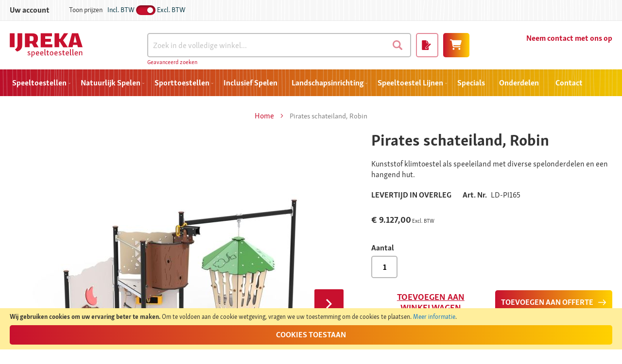

--- FILE ---
content_type: text/html; charset=UTF-8
request_url: https://speeltoestellen.ijreka.nl/pirates-schateiland-robin-kunststof
body_size: 19778
content:
<!doctype html>
<html lang="nl">
    <head prefix="og: http://ogp.me/ns# fb: http://ogp.me/ns/fb# product: http://ogp.me/ns/product#">
        <script>
    var LOCALE = 'nl\u002DNL';
    var BASE_URL = 'https\u003A\u002F\u002Fspeeltoestellen.ijreka.nl\u002F';
    var require = {
        'baseUrl': 'https\u003A\u002F\u002Fspeeltoestellen.ijreka.nl\u002Fstatic\u002Fversion1766158475\u002Ffrontend\u002FNedfinity\u002Fijreka\u002Fnl_NL'
    };</script>        <meta charset="utf-8"/>
<meta name="title" content="Pirates schateiland, Robin | IJreka Speeltoestellen"/>
<meta name="description" content="Kunststof klimtoestel als speeleiland met diverse spelonderdelen en een hangend hut. Standaard met certificaat en logboek. "/>
<meta name="keywords" content="pirates,schateiland, hut, speeleiland, kunststof, speeltoestellen"/>
<meta name="robots" content="INDEX,FOLLOW"/>
<meta name="viewport" content="width=device-width, initial-scale=1"/>
<meta name="format-detection" content="telephone=no"/>
<title>Pirates schateiland, Robin | IJreka Speeltoestellen</title>
<link  rel="stylesheet" type="text/css"  media="all" href="https://speeltoestellen.ijreka.nl/static/version1766158475/frontend/Nedfinity/ijreka/nl_NL/mage/calendar.css" />
<link  rel="stylesheet" type="text/css"  media="all" href="https://speeltoestellen.ijreka.nl/static/version1766158475/frontend/Nedfinity/ijreka/nl_NL/css/styles-m.css" />
<link  rel="stylesheet" type="text/css"  media="all" href="https://speeltoestellen.ijreka.nl/static/version1766158475/frontend/Nedfinity/ijreka/nl_NL/jquery/uppy/dist/uppy-custom.css" />
<link  rel="stylesheet" type="text/css"  media="all" href="https://speeltoestellen.ijreka.nl/static/version1766158475/frontend/Nedfinity/ijreka/nl_NL/Amasty_Base/vendor/slick/amslick.min.css" />
<link  rel="stylesheet" type="text/css"  media="all" href="https://speeltoestellen.ijreka.nl/static/version1766158475/frontend/Nedfinity/ijreka/nl_NL/Amasty_HidePrice/js/fancyambox/jquery.fancyambox.min.css" />
<link  rel="stylesheet" type="text/css"  media="all" href="https://speeltoestellen.ijreka.nl/static/version1766158475/frontend/Nedfinity/ijreka/nl_NL/Amasty_HidePrice/css/amhideprice.css" />
<link  rel="stylesheet" type="text/css"  media="all" href="https://speeltoestellen.ijreka.nl/static/version1766158475/frontend/Nedfinity/ijreka/nl_NL/Fruitcake_BodyClass/css/auth-visibility.css" />
<link  rel="stylesheet" type="text/css"  media="all" href="https://speeltoestellen.ijreka.nl/static/version1766158475/frontend/Nedfinity/ijreka/nl_NL/Fruitcake_TaxSwitchStyling/css/tax-visibility.css" />
<link  rel="stylesheet" type="text/css"  media="all" href="https://speeltoestellen.ijreka.nl/static/version1766158475/frontend/Nedfinity/ijreka/nl_NL/ProgrammingAtKstark_CatewithimgWidget/css/widget.css" />
<link  rel="stylesheet" type="text/css"  media="all" href="https://speeltoestellen.ijreka.nl/static/version1766158475/frontend/Nedfinity/ijreka/nl_NL/WebwinkelKeur_Magento2/css/widget.css" />
<link  rel="stylesheet" type="text/css"  media="all" href="https://speeltoestellen.ijreka.nl/static/version1766158475/frontend/Nedfinity/ijreka/nl_NL/mage/gallery/gallery.css" />
<link  rel="stylesheet" type="text/css"  media="all" href="https://speeltoestellen.ijreka.nl/static/version1766158475/frontend/Nedfinity/ijreka/nl_NL/Amasty_HidePrice/css/amhideprice-styles.css" />
<link  rel="stylesheet" type="text/css"  media="all" href="https://speeltoestellen.ijreka.nl/static/version1766158475/frontend/Nedfinity/ijreka/nl_NL/Mollie_Payment/css/styles.css" />
<link  rel="stylesheet" type="text/css"  media="all" href="https://speeltoestellen.ijreka.nl/static/version1766158475/frontend/Nedfinity/ijreka/nl_NL/Anowave_TaxSwitch/css/tax.css" />
<link  rel="stylesheet" type="text/css"  media="screen and (min-width: 768px)" href="https://speeltoestellen.ijreka.nl/static/version1766158475/frontend/Nedfinity/ijreka/nl_NL/css/styles-l.css" />
<link  rel="stylesheet" type="text/css"  media="print" href="https://speeltoestellen.ijreka.nl/static/version1766158475/frontend/Nedfinity/ijreka/nl_NL/css/print.css" />
<script  type="text/javascript"  src="https://speeltoestellen.ijreka.nl/static/version1766158475/frontend/Nedfinity/ijreka/nl_NL/requirejs/require.js"></script>
<script  type="text/javascript"  src="https://speeltoestellen.ijreka.nl/static/version1766158475/frontend/Nedfinity/ijreka/nl_NL/mage/requirejs/mixins.js"></script>
<script  type="text/javascript"  src="https://speeltoestellen.ijreka.nl/static/version1766158475/frontend/Nedfinity/ijreka/nl_NL/requirejs-config.js"></script>
<link  rel="icon" type="image/x-icon" href="https://speeltoestellen.ijreka.nl/media/favicon/stores/1/favicon.ico" />
<link  rel="shortcut icon" type="image/x-icon" href="https://speeltoestellen.ijreka.nl/media/favicon/stores/1/favicon.ico" />
<!-- Google Tag Manager -->
<script>(function(w,d,s,l,i){w[l]=w[l]||[];w[l].push({'gtm.start':
new Date().getTime(),event:'gtm.js'});var f=d.getElementsByTagName(s)[0],
j=d.createElement(s),dl=l!='dataLayer'?'&l='+l:'';j.async=true;j.src=
'https://www.googletagmanager.com/gtm.js?id='+i+dl;f.parentNode.insertBefore(j,f);
})(window,document,'script','dataLayer','GTM-W9929ND');</script>
<!-- End Google Tag Manager -->

<!-- Google Tag Manager (noscript) -->
<noscript><iframe src="https://www.googletagmanager.com/ns.html?id=GTM-W9929ND"
height="0" width="0" style="display:none;visibility:hidden"></iframe></noscript>
<!-- End Google Tag Manager (noscript) -->

<meta name="p:domain_verify" content="b7fa8895f8f37189bf83884daead8a22"/>

<script type="text/javascript">
        var _ss = _ss || [];
    _ss.push(['_setDomain', 'https://koi-3QNC5DSDT4.marketingautomation.services/net']);
    _ss.push(['_setAccount', 'KOI-1FZ71YQCSQGDK2']);
    _ss.push(['_trackPageView']);
    window._pa = window._pa || {};
    // _pa.orderId = "myOrderId"; // OPTIONAL: attach unique conversion identifier to conversions
    // _pa.revenue = "19.99"; // OPTIONAL: attach dynamic purchase values to conversions
    // _pa.productId = "myProductId"; // OPTIONAL: Include product ID for use with dynamic ads
(function() {
    var ss = document.createElement('script');
    ss.type = 'text/javascript'; ss.async = true;
    ss.src = ('https:' == document.location.protocol ? 'https://' : 'http://') + 'koi-3QNC5DSDT4.marketingautomation.services/client/ss.js?ver=2.4.0';
    var scr = document.getElementsByTagName('script')[0];
    scr.parentNode.insertBefore(ss, scr);
})();
</script>
        <!-- BEGIN GOOGLE ANALYTICS CODE -->
<script type="text/x-magento-init">
{
    "*": {
        "Magento_GoogleAnalytics/js/google-analytics": {
            "isCookieRestrictionModeEnabled": 1,
            "currentWebsite": 1,
            "cookieName": "user_allowed_save_cookie",
            "ordersTrackingData": [],
            "pageTrackingData": {"optPageUrl":"","isAnonymizedIpActive":false,"accountId":"G-F97ZBBT3VD"}        }
    }
}
</script>
<!-- END GOOGLE ANALYTICS CODE -->
    <script type="text/x-magento-init">
        {
            "*": {
                "Magento_PageCache/js/form-key-provider": {
                    "isPaginationCacheEnabled":
                        0                }
            }
        }
    </script>
    <style nonce="dWkybzFmMmFybnIxM2JrazY0cnFqMjB4d3VocW5hbGs=">.play-item {
    box-shadow: 1px 2px 8px 0 rgba(0,0,0,0.12);
    text-align: center;
    transition: all 0.2s ease-out;
}

.play-item .play-title {
    padding: 10px;
    color: #ffffff;
    font-weight: bold;
    text-align: center;
    background: #d97713;
    margin-top: -8px;
}

.play-item:hover {
    text-decoration: none !important;
    transform: scale(1.03);
    box-shadow: 2px 5px 10px 2px rgba(0,0,0,0.15);
}

.play-item a:hover {
    text-decoration: none !important;
}

.mst-searchautocomplete__close {
    display: block !important;
    background: #000000c2;
    position: fixed;
    width: 100%;
    height: 100vh;
    left: 0;
    z-index: -1;
}

.mst-searchautocomplete__autocomplete {
    overflow: visible;
}

.home-banner .mst-searchautocomplete__close {
    display: none !important;
}


.home-banner .mst-searchautocomplete__autocomplete._active {
    margin-top: 1px;
}

.mst-searchautocomplete__item.magento_catalog_product .inStock {
    font-size: 11px;
    color: #c8102e;
}

.home-banner .mst-searchautocomplete__wrapper:before { display: none; }

.mst-searchautocomplete__show-all {
    background: linear-gradient(to right, #c8102e 0%, #ffd100 100%);
    padding-top: 2px;
}

.mst-searchautocomplete__index.magento_catalog_category ul li, li.mst-searchautocomplete__item.magento_cms_page { 
font-size:13px; 
}

.mst-searchautocomplete__show-all {
    bottom: -2px !important;
}

.mst-searchautocomplete__show-all a {
    padding: 0 !important;
}

li.mst-searchautocomplete__item.magento_catalog_category {
    border-bottom: 1px dashed #cccccc;
}

.mst-searchautocomplete__highlight {
    color: #c8102e;
}

.mst-searchautocomplete__autocomplete._active {
    margin-top: 26px;
}

.mst-searchautocomplete__index.magento_catalog_product {
    box-shadow: 0px 0 10px -5px #000000;
}

.mst-searchautocomplete__wrapper {
    background: #ffffff;
    border-top: none !important;
}

.mst-searchautocomplete__index-title {
    color: #ffffff !important;
    background: linear-gradient(to right, #c8102e 0%, #ffd100 100%);
    background-size: calc(100% + 4px);
    background-position: center;
    padding: 10px !important;
    margin: 0 !important;
}

.mst-searchautocomplete__index.magento_catalog_product {
    border-top: none !important;
}

.mst-searchautocomplete__autocomplete {
    border-top: none !important;
}

.mst-searchautocomplete__index.magento_catalog_product {
    border-left: none !important;
}

li.mst-searchautocomplete__item.magento_catalog_product {
    border-bottom: 1px dashed #cccccc;
}

.mst-searchautocomplete__item a .title {
    color: #000000 !important;
}

.mst-searchautocomplete__item.magento_catalog_product .title a span, .mst-searchautocomplete__item.magento_catalog_product .title a {
    font-weight: bold;
}

.mst-searchautocomplete__item.magento_catalog_product .description .mst-searchautocomplete__highlight {
    color: #000000;
    font-weight: normal;
}

.mst-searchautocomplete__item.magento_catalog_product .mst-product-image-wrapper { 
border: 1px solid #dddddd;
background: #ffffff;
padding: 10px;
;}

.mst-searchautocomplete__item.magento_catalog_product .mst-product-image-wrapper img {
    width: 100%;
    height: auto;
}

.mst-searchautocomplete__show-all a span {
    color: #ffffff !important;
    background: linear-gradient(to right, #c8102e 0%, #ffd100 100%);
    background-size: calc(100% + 4px);
    background-position: center;
    padding: 10px;
    display: block;
}

.mst-searchautocomplete__show-all {
    padding-top: 5px;
    padding-bottom: 5px;
}

.mst-searchautocomplete__autocomplete .mst-searchautocomplete__show-all {
    height: 45px;
}

.mst-searchautocomplete__item.magento_catalog_product._active {
    background: #fff1d6 !IMPORTANT;
}


.mst-searchautocomplete__index .price {
    color: #c8102e;
}

li.mst-searchautocomplete__item.magento_catalog_product:nth-child(even) {
    background: #f5f5f5;
}


.mst-searchautocomplete__item .sku {
    display: block;
    font-size: 11px;
}

.mst-searchautocomplete__item .sku:before {
    content: 'SKU:';
    font-weight: bold;
}

@media only screen and (max-width: 1480px) {
.home-banner .mst-searchautocomplete__autocomplete._active.mst-2-cols {
    left: 0 !important;
}
}
@media only screen and (max-width: 768px){
.mst-searchautocomplete__autocomplete._active {
    margin-top: 6px;
}
.mst-searchautocomplete__index.magento_catalog_category { box-shadow:none; }
}

.home-banner {
    color: white;
    position: relative;
}

.home-banner:before {
    content: '';
    background-image: linear-gradient(45deg, rgb(139 7 25 / 63%), rgb(255 207 0 / 42%));
    height: 100%;
    width: 100%;
    bottom: 0;
    left: 0;
    position: absolute;
}

@media (min-width: 767px) {
.home-banner:after {
    content: '';
     background: rgb(61 0 10 / 37%);
    height: 110px;
    width: 100%;
    bottom: 0;
    left: 0;
    position: absolute;
}
}

.home-banner .pagebuilder-column-group:last-child svg {
    fill: #eec300;
    height: 32px;
    margin-right: 10px;
}

.home-banner .pagebuilder-column-group:last-child .pagebuilder-column>div {
    display: flex;
    flex-direction: column;
    justify-content: center;
    z-index: 1;
}

.home-banner .pagebuilder-column-group:last-child .pagebuilder-column h2 {
    font-weight: 700;
}

.home-banner .pagebuilder-column-group:last-child .pagebuilder-column h2, .home-banner .pagebuilder-column-group:last-child .pagebuilder-column p {
    margin: 0 !important;
}

.home-banner h1 {
    color: white;
    font-size: 56px !important;
}

.home-banner>div {
    z-index: 1;
}

@media (min-width: 767px) {
.home-banner .pagebuilder-column-group:first-child {
    padding: 100px 0 110px;
}
}

.home-banner .pagebuilder-column-group:last-child .pagebuilder-column {
    display: flex !important;
    flex-direction: row !important;
    padding-left: 10px;
    padding-right: 10px;
    position: relative;
}

.home-banner .pagebuilder-column-group:first-child {
    padding: 80px 20px 80px;
}

@media (min-width: 767px)
{
.home-banner .pagebuilder-column-group:last-child {
    height: 110px;
}
}

@media (max-width: 767px) {
.home-banner .pagebuilder-column-group:last-child .pagebuilder-column:after {
    content: '';
    background: rgb(61 0 10 / 37%);
    height: 100%;
    width: 100%;
    bottom: 0;
    left: 0;
    position: absolute;
}

.home-banner .pagebuilder-column-group:last-child .pagebuilder-column:first-child {
    padding-top: 20px;
}

.home-banner .pagebuilder-column-group:last-child .pagebuilder-column {
    padding-left: 20px;
    padding-right: 20px;
    padding-bottom: 20px;
}

}

</style>

<meta property="og:type" content="product" />
<meta property="og:title"
      content="Pirates&#x20;schateiland,&#x20;Robin" />
<meta property="og:image"
      content="https://speeltoestellen.ijreka.nl/media/catalog/product/cache/d62b0bba0036ffd515c12ef7ad187217/L/D/LD-IP165_Render_Schateiland_Robin_3.jpg" />
<meta property="og:description"
      content="Kunststof&#x20;klimtoestel&#x20;als&#x20;speeleiland&#x20;met&#x20;diverse&#x20;spelonderdelen&#x20;en&#x20;een&#x20;hangend&#x20;hut." />
<meta property="og:url" content="https://speeltoestellen.ijreka.nl/pirates-schateiland-robin-kunststof" />
    </head>
    <body data-container="body"
          data-mage-init='{"loaderAjax": {}, "loader": { "icon": "https://speeltoestellen.ijreka.nl/static/version1766158475/frontend/Nedfinity/ijreka/nl_NL/images/loader-2.gif"}}'
        class="auth-anonymous tax-excluding catalog-product-view product-pirates-schateiland-robin-kunststof mst-nav__theme-magento-blank mst-nav__theme-nedfinity-ijreka page-layout-1column" id="html-body" itemtype="http://schema.org/Product" itemscope="itemscope">
        
<script type="text/x-magento-init">
    {
        "*": {
            "Magento_PageBuilder/js/widget-initializer": {
                "config": {"[data-content-type=\"slider\"][data-appearance=\"default\"]":{"Magento_PageBuilder\/js\/content-type\/slider\/appearance\/default\/widget":false},"[data-content-type=\"map\"]":{"Magento_PageBuilder\/js\/content-type\/map\/appearance\/default\/widget":false},"[data-content-type=\"row\"]":{"Magento_PageBuilder\/js\/content-type\/row\/appearance\/default\/widget":false},"[data-content-type=\"tabs\"]":{"Magento_PageBuilder\/js\/content-type\/tabs\/appearance\/default\/widget":false},"[data-content-type=\"slide\"]":{"Magento_PageBuilder\/js\/content-type\/slide\/appearance\/default\/widget":{"buttonSelector":".pagebuilder-slide-button","showOverlay":"hover","dataRole":"slide"}},"[data-content-type=\"banner\"]":{"Magento_PageBuilder\/js\/content-type\/banner\/appearance\/default\/widget":{"buttonSelector":".pagebuilder-banner-button","showOverlay":"hover","dataRole":"banner"}},"[data-content-type=\"buttons\"]":{"Magento_PageBuilder\/js\/content-type\/buttons\/appearance\/inline\/widget":false},"[data-content-type=\"products\"][data-appearance=\"carousel\"]":{"Magento_PageBuilder\/js\/content-type\/products\/appearance\/carousel\/widget":false}},
                "breakpoints": {"desktop":{"label":"Desktop","stage":true,"default":true,"class":"desktop-switcher","icon":"Magento_PageBuilder::css\/images\/switcher\/switcher-desktop.svg","conditions":{"min-width":"1024px"},"options":{"products":{"default":{"slidesToShow":"5"}}}},"tablet":{"conditions":{"max-width":"1024px","min-width":"768px"},"options":{"products":{"default":{"slidesToShow":"4"},"continuous":{"slidesToShow":"3"}}}},"mobile":{"label":"Mobile","stage":true,"class":"mobile-switcher","icon":"Magento_PageBuilder::css\/images\/switcher\/switcher-mobile.svg","media":"only screen and (max-width: 768px)","conditions":{"max-width":"768px","min-width":"640px"},"options":{"products":{"default":{"slidesToShow":"3"}}}},"mobile-small":{"conditions":{"max-width":"640px"},"options":{"products":{"default":{"slidesToShow":"2"},"continuous":{"slidesToShow":"1"}}}}}            }
        }
    }
</script>

<div class="cookie-status-message" id="cookie-status">
    The store will not work correctly when cookies are disabled.</div>
<script type="text&#x2F;javascript">document.querySelector("#cookie-status").style.display = "none";</script>
<script type="text/x-magento-init">
    {
        "*": {
            "cookieStatus": {}
        }
    }
</script>

<script type="text/x-magento-init">
    {
        "*": {
            "mage/cookies": {
                "expires": null,
                "path": "\u002F",
                "domain": ".speeltoestellen.ijreka.nl",
                "secure": true,
                "lifetime": "3600"
            }
        }
    }
</script>
    <noscript>
        <div class="message global noscript">
            <div class="content">
                <p>
                    <strong>JavaScript lijkt uitgeschakeld te zijn in jouw browser.</strong>
                    <span>
                        Voor de beste gebruikerservaring, zorg ervoor dat javascript ingeschakeld is voor uw browser.                    </span>
                </p>
            </div>
        </div>
    </noscript>
    <div role="alertdialog"
         tabindex="-1"
         class="message global cookie"
         id="notice-cookie-block">
        <div role="document" class="content" tabindex="0">
            <p>
                <strong>Wij gebruiken cookies om uw ervaring beter te maken.</strong>
                <span>Om te voldoen aan de cookie wetgeving, vragen we uw toestemming om de cookies te plaatsen.                </span>
                <a href="https://speeltoestellen.ijreka.nl/privacy-policy-cookie-restriction-mode/">Meer informatie</a>.            </p>
            <div class="actions">
                <button id="btn-cookie-allow" class="action allow primary">
                    <span>Cookies toestaan</span>
                </button>
            </div>
        </div>
    </div>
    <script type="text&#x2F;javascript">    var elemzYdXptNfArray = document.querySelectorAll('div#notice-cookie-block');
    if(elemzYdXptNfArray.length !== 'undefined'){
        elemzYdXptNfArray.forEach(function(element) {
            if (element) {
                element.style.display = 'none';

            }
        });
    }</script>    <script type="text/x-magento-init">
        {
            "#notice-cookie-block": {
                "cookieNotices": {
                    "cookieAllowButtonSelector": "#btn-cookie-allow",
                    "cookieName": "user_allowed_save_cookie",
                    "cookieValue": {"1":1},
                    "cookieLifetime": 31536000,
                    "noCookiesUrl": "https\u003A\u002F\u002Fspeeltoestellen.ijreka.nl\u002Fcookie\u002Findex\u002FnoCookies\u002F"
                }
            }
        }
    </script>

<script>
    window.cookiesConfig = window.cookiesConfig || {};
    window.cookiesConfig.secure = true;
</script><script>    require.config({
        map: {
            '*': {
                wysiwygAdapter: 'mage/adminhtml/wysiwyg/tiny_mce/tinymceAdapter'
            }
        }
    });</script><script>    require.config({
        paths: {
            googleMaps: 'https\u003A\u002F\u002Fmaps.googleapis.com\u002Fmaps\u002Fapi\u002Fjs\u003Fv\u003D3.53\u0026key\u003D'
        },
        config: {
            'Magento_PageBuilder/js/utils/map': {
                style: '',
            },
            'Magento_PageBuilder/js/content-type/map/preview': {
                apiKey: '',
                apiKeyErrorMessage: 'You\u0020must\u0020provide\u0020a\u0020valid\u0020\u003Ca\u0020href\u003D\u0027https\u003A\u002F\u002Fspeeltoestellen.ijreka.nl\u002Fadminhtml\u002Fsystem_config\u002Fedit\u002Fsection\u002Fcms\u002F\u0023cms_pagebuilder\u0027\u0020target\u003D\u0027_blank\u0027\u003EGoogle\u0020Maps\u0020API\u0020key\u003C\u002Fa\u003E\u0020to\u0020use\u0020a\u0020map.'
            },
            'Magento_PageBuilder/js/form/element/map': {
                apiKey: '',
                apiKeyErrorMessage: 'You\u0020must\u0020provide\u0020a\u0020valid\u0020\u003Ca\u0020href\u003D\u0027https\u003A\u002F\u002Fspeeltoestellen.ijreka.nl\u002Fadminhtml\u002Fsystem_config\u002Fedit\u002Fsection\u002Fcms\u002F\u0023cms_pagebuilder\u0027\u0020target\u003D\u0027_blank\u0027\u003EGoogle\u0020Maps\u0020API\u0020key\u003C\u002Fa\u003E\u0020to\u0020use\u0020a\u0020map.'
            },
        }
    });</script><script>
    require.config({
        shim: {
            'Magento_PageBuilder/js/utils/map': {
                deps: ['googleMaps']
            }
        }
    });</script>    <script nonce="eGV5eTNqNmlzb2JxaGp6dHJyM2MzemN2emU2bDQ0MW8=">
        require([
                'jquery',
                'Mirasvit_SearchAutocomplete/js/autocomplete',
                'Mirasvit_SearchAutocomplete/js/typeahead'
            ], function ($, autocomplete, typeahead) {
                const selector = 'input#search, input#mobile_search, .minisearch input[type="text"]';

                $(document).ready(function () {
                    $('#search_mini_form').prop("minSearchLength", 10000);

                    const $input = $(selector);

                    $input.each(function (index, searchInput) {
                                                new autocomplete($(searchInput)).init({"query":"","priceFormat":{"pattern":"\u20ac\u00a0%s","precision":2,"requiredPrecision":2,"decimalSymbol":",","groupSymbol":".","groupLength":3,"integerRequired":false},"minSearchLength":3,"url":"https:\/\/speeltoestellen.ijreka.nl\/searchautocomplete\/ajax\/suggest\/","storeId":"1","delay":300,"isAjaxCartButton":false,"isShowCartButton":false,"isShowImage":true,"isShowPrice":true,"isShowSku":true,"isShowRating":false,"isShowDescription":true,"isShowStockStatus":false,"isShowAdditionalAttributes":false,"isKeepLastSearchRequest":false,"layout":"2columns","popularTitle":"Populaire suggesties","popularSearches":[],"isTypeaheadEnabled":false,"typeaheadUrl":"https:\/\/speeltoestellen.ijreka.nl\/searchautocomplete\/ajax\/typeahead\/","minSuggestLength":2,"currency":"EUR","limit":64,"customerGroupId":0,"filterPosition":"disable","availableOrders":{"_score":"Relevantie","name.sort_name":"Product Name","price_0_1":"Price"},"defaultOrder":"_score","localStorageFields":{"prevRequestField":"mstLatestRequest","isRestorePrevRequestFlag":"mstIsRestorePrevRequest","isRefererAutocompleteFlag":"mstIsRefererAutocomplete"}});
                    });
                });
            }
        );
    </script>

    <script id="searchAutocompletePlaceholder" type="text/x-custom-template">
    <div class="mst-searchautocomplete__autocomplete">
        <div class="mst-searchautocomplete__spinner">
            <div class="spinner-item spinner-item-1"></div>
            <div class="spinner-item spinner-item-2"></div>
            <div class="spinner-item spinner-item-3"></div>
            <div class="spinner-item spinner-item-4"></div>
        </div>

        <div class="mst-searchautocomplete__close">&times;</div>
    </div>
</script>

<script id="searchAutocompleteWrapper" type="text/x-custom-template">
    <div class="mst-searchautocomplete__wrapper">
        <div class="mst-searchautocomplete__results" data-bind="{
            visible: result().noResults == false,
            css: {
                __all: result().urlAll && result().totalItems > 0
            }
        }">
            <div data-bind="foreach: { data: result().indexes, as: 'index' }">
                <div data-bind="visible: index.totalItems, attr: {class: 'mst-searchautocomplete__index ' + index.identifier}">
                    <div class="mst-searchautocomplete__index-title">
                        <span data-bind="text: index.title"></span>
                        <span data-bind="visible: index.isShowTotals">
                            (<span data-bind="text: index.totalItems"></span>)
                        </span>
                    </div>

                    <div class="mst-searchautocomplete__empty-result" data-bind="visible: index.isMisspell == true">
                        <span data-bind="text: index.textMisspell"></span>
                        <span data-bind="text: index.textCorrected"></span>
                    </div>

                    <ul data-bind="foreach: { data: index.items, as: 'item' }" aria-label="Search Autocomplete Result">
                        <li data-bind="
                            template: { name: index.identifier, data: item },
                            attr: {class: 'mst-searchautocomplete__item ' + index.identifier},
                            event: { mouseover: $parents[1].onMouseOver, mouseout: $parents[1].onMouseOut, mousedown: $parents[1].onClick },
                            css: {_active: $data.isActive}">
                        </li>
                    </ul>
                </div>
            </div>

            <div class="mst-searchautocomplete__show-all" data-bind="visible: result().urlAll && result().totalItems > 0">
                <a data-bind="attr: { href: result().urlAll }">
                    <span data-bind="text: result().textAll"></span>
                </a>
            </div>
        </div>

        <div class="mst-searchautocomplete__empty-result" data-bind="visible: result().noResults == true && !loading()">
            <span data-bind="text: result().textEmpty"></span>
        </div>
    </div>
</script>

<script id="popular" type="text/x-custom-template">
    <a class="title" data-bind="text: query"></a>
</script>

<script id="magento_search_query" type="text/x-custom-template">
    <a class="title" data-bind="text: query_text, attr: {href: url}, highlight"></a> <span class="num_results" data-bind="text: num_results"></span>
</script>

<script id="magento_catalog_product" type="text/x-custom-template">
    <!-- ko if: (imageUrl && $parents[2].config.isShowImage) -->
    <a rel="noreferrer" data-bind="attr: {href: url}">
        <div class="mst-product-image-wrapper"><img data-bind="attr: {src: imageUrl, alt: name}"/></div>
    </a>
    <!-- /ko -->

    <div class="meta">
        <div class="title">
            <a rel="noreferrer" data-bind="html: name, attr: {href: url}, highlight"></a>

            <!-- ko if: (sku && $parents[2].config.isShowSku) -->
            <span class="sku" data-bind="text: sku, highlight"></span>
            <!-- /ko -->

            <!-- ko if: (additionalAttributes && $parents[2].config.isShowAdditionalAttributes) -->
            <div data-bind="foreach: { data: additionalAttributes, as: 'attribute' }">
                <!-- ko if: (attribute) -->
                <div class="additional">
                    <span class="attr-label" data-bind="text: attribute.label"></span>
                    <span class="attr-value" data-bind="text: attribute.value"></span>
                </div>
                <!-- /ko -->
            </div>
            <!-- /ko -->
        </div>

        <!-- ko if: (description && $parents[2].config.isShowDescription) -->
        <div class="description" data-bind="text: description, highlight"></div>
        <!-- /ko -->

        <!-- ko if: (rating && $parents[2].config.isShowRating) -->
        <div>
            <div class="rating-summary">
                <div class="rating-result">
                    <span data-bind="style: { width: rating + '%' }"></span>
                </div>
            </div>
        </div>
        <!-- /ko -->

        <!-- ko if: (stockStatus && $parents[2].config.isShowStockStatus) -->
        <span class="stock_status" data-bind="text: stockStatus, processStockStatus"></span>
        <!-- /ko -->

        <!-- ko if: (addToCartUrl && $parents[2].config.isShowCartButton) -->
        <div class="to-cart">
            <a class="action primary mst__add_to_cart" data-bind="attr: { _href: addToCartUrl }">
                <span>Toevoegen aan winkelwagen To Cart</span>
            </a>
        </div>
        <!-- /ko -->
    </div>

    <!-- ko if: (price && $parents[2].config.isShowPrice) -->
    <div class="store">
        <div data-bind="html: price" class="price"></div>
    </div>
    <!-- /ko -->
</script>

<script id="magento_catalog_categoryproduct" type="text/x-custom-template">
    <a class="title" data-bind="text: name, attr: {href: url}, highlight"></a>
</script>

<script id="magento_catalog_category" type="text/x-custom-template">
    <a class="title" data-bind="html: name, attr: {href: url}, highlight"></a>
</script>

<script id="magento_cms_page" type="text/x-custom-template">
    <a class="title" data-bind="text: name, attr: {href: url}, highlight"></a>
</script>

<script id="magento_catalog_attribute" type="text/x-custom-template">
    <a class="title" data-bind="text: name, attr: {href: url}, highlight"></a>
</script>

<script id="magento_catalog_attribute_2" type="text/x-custom-template">
    <a class="title" data-bind="text: name, attr: {href: url}, highlight"></a>
</script>

<script id="magento_catalog_attribute_3" type="text/x-custom-template">
    <a class="title" data-bind="text: name, attr: {href: url}, highlight"></a>
</script>

<script id="magento_catalog_attribute_4" type="text/x-custom-template">
    <a class="title" data-bind="text: name, attr: {href: url}, highlight"></a>
</script>

<script id="magento_catalog_attribute_5" type="text/x-custom-template">
    <a class="title" data-bind="text: name, attr: {href: url}, highlight"></a>
</script>

<script id="mirasvit_kb_article" type="text/x-custom-template">
    <a class="title" data-bind="text: name, attr: {href: url}, highlight"></a>
</script>

<script id="external_wordpress_post" type="text/x-custom-template">
    <a class="title" data-bind="text: name, attr: {href: url}, highlight"></a>
</script>

<script id="amasty_blog_post" type="text/x-custom-template">
    <a class="title" data-bind="text: name, attr: {href: url}, highlight"></a>
</script>

<script id="amasty_faq_question" type="text/x-custom-template">
    <a class="title" data-bind="text: name, attr: {href: url}, highlight"></a>
</script>

<script id="magefan_blog_post" type="text/x-custom-template">
    <a class="title" data-bind="text: name, attr: {href: url}, highlight"></a>
</script>

<script id="mageplaza_blog_post" type="text/x-custom-template">
    <a class="title" data-bind="text: name, attr: {href: url}, highlight"></a>
</script>

<script id="aheadworks_blog_post" type="text/x-custom-template">
    <a class="title" data-bind="text: name, attr: {href: url}, highlight"></a>
</script>

<script id="mirasvit_blog_post" type="text/x-custom-template">
    <a class="title" data-bind="text: name, attr: {href: url}, highlight"></a>
</script>

<script id="mirasvit_gry_registry" type="text/x-custom-template">
    <a class="title" data-bind="text: title, attr: {href: url}, highlight"></a>
    <p data-bind="text: name, highlight"></p>
</script>

<script id="ves_blog_post" type="text/x-custom-template">
    <a class="title" data-bind="text: name, attr: {href: url}, highlight"></a>
</script>

<script id="fishpig_glossary_word" type="text/x-custom-template">
    <a class="title" data-bind="text: name, attr: {href: url}, highlight"></a>
</script>

<script id="blackbird_contentmanager_content" type="text/x-custom-template">
    <a class="title" data-bind="text: name, attr: {href: url}, highlight"></a>
</script>

<script id="mirasvit_brand_page" type="text/x-custom-template">
    <a class="title" data-bind="text: name, attr: {href: url}, highlight"></a>
</script>

<div class="page-wrapper"><header class="page-header"><div class="panel wrapper"><div class="panel header"><div class="review-widget">
    <valued-widget layout="menu" size="medium" theme="dark"></valued-widget>
</div>
<li class="tax-switcher">
<ul style="list-style: none; float:right;">
	<li>Toon prijzen</li>
	<li>
		<form method="post" action="https://speeltoestellen.ijreka.nl/taxswitch/index/switch/" data-switcher="true">
			<input type="hidden" name="form_key" value="WDCnxlUR0NAh5Zp3" />
			    			    			<input type="hidden" name="tax_display" value="1"/>
    			<div class="toggle-wrapper-links">
    				    				<a data-value="2" class="toggle-inc ">Incl. BTW</a>
    				<a style="background-color: #c8102e" class="toggle toggle-off"></a>
    				<a data-value="1" class="toggle-exc checked">Excl. BTW</a>
    			</div>
    			<script>
        			window.addEventListener('DOMContentLoaded', (event) =>
        			{
            			document.querySelectorAll('a[data-value]').forEach(element =>
            			{
                			element.addEventListener('click', event =>
                			{
                    			let input = document.querySelector('[name=tax_display]');

                    			input.value = event.target.dataset.value;

                    			document.querySelector('form[data-switcher]').submit();

                    			return false;
                    		});
                		});

                		(current =>
                		{
                			document.querySelectorAll('a.toggle').forEach(element =>
                			{
                    			element.addEventListener('click', event =>
                    			{
                        			let input = document.querySelector('[name=tax_display]');

                        			input.value = 1 == current ? 2 : 1;

                        			document.querySelector('form[data-switcher]').submit();

                        			return false;
                        		});
                    		});

                    	})(1);


        			});
    			</script>
					</form>
	</li>
</ul>
</li>
<ul class="header links"><li><a href="https://speeltoestellen.ijreka.nl/customer/account/" id="idsg0vRuiQ" >Mijn account</a></li><li class="link authorization-link" data-label="of">
    <a href="https://speeltoestellen.ijreka.nl/customer/account/login/referer/aHR0cHM6Ly9zcGVlbHRvZXN0ZWxsZW4uaWpyZWthLm5sL3BpcmF0ZXMtc2NoYXRlaWxhbmQtcm9iaW4ta3Vuc3RzdG9m/"        >Inloggen</a>
</li>
<li class="item link compare" data-bind="scope: 'compareProducts'" data-role="compare-products-link">
    <a class="action compare no-display" title="Producten&#x20;vergelijken"
       data-bind="attr: {'href': compareProducts().listUrl}, css: {'no-display': !compareProducts().count}"
    >
        Producten vergelijken        <span class="counter qty" data-bind="text: compareProducts().countCaption"></span>
    </a>
</li>
<script type="text/x-magento-init">
{"[data-role=compare-products-link]": {"Magento_Ui/js/core/app": {"components":{"compareProducts":{"component":"Magento_Catalog\/js\/view\/compare-products"}}}}}
</script>
    <li><a href="https://speeltoestellen.ijreka.nl/customer/account/create/" id="idWSRu4iLg" >Account aanmaken</a></li></ul><a class="action skip contentarea"
   href="#contentarea">
    <span>
        Ga naar de inhoud    </span>
</a>
<div class="account-links-dropdown">
    <span class="dropdown-header">Uw account <i class="fa fa-caret-down"></i></span>
    <div class="account-links-dropdown-content">
        <ul class="header account-links">
            <li><a href="https://speeltoestellen.ijreka.nl/customer/account/">Mijn account</a></li>
                            <!-- If customer is not logged in, display Inloggen link -->
                <li class="link authorization-link" data-label="of">
                    <a href="https://speeltoestellen.ijreka.nl/customer/account/login/">Inloggen</a>
                </li>
                        <li><a href="https://speeltoestellen.ijreka.nl/customer/account/create/">Account aanmaken</a></li>
        </ul>
    </div>
</div>
</div></div><div class="header content"><span data-action="toggle-nav" class="action nav-toggle"><span>Nav activeren</span></span>
<div class="logo">
            <a href="https://speeltoestellen.ijreka.nl/" title="">
                <img src="https://speeltoestellen.ijreka.nl/static/version1766158475/frontend/Nedfinity/ijreka/nl_NL/images/ijreka.svg" alt="IJreka" width="430" height="96" />
            </a>
    </div>
<div data-block="minicart" class="minicart-wrapper">
    <a class="action showcart" href="https://speeltoestellen.ijreka.nl/checkout/cart/"
       data-bind="scope: 'minicart_content'">
        <span class="text">Winkelwagen</span>
        <span class="counter qty empty"
              data-bind="css: { empty: !!getCartParam('summary_count') == false && !isLoading() },
               blockLoader: isLoading">
            <span class="counter-number">
                <!-- ko if: getCartParam('summary_count') -->
                <!-- ko text: getCartParam('summary_count').toLocaleString(window.LOCALE) --><!-- /ko -->
                <!-- /ko -->
            </span>
            <span class="counter-label">
            <!-- ko if: getCartParam('summary_count') -->
                <!-- ko text: getCartParam('summary_count').toLocaleString(window.LOCALE) --><!-- /ko -->
                <!-- ko i18n: 'items' --><!-- /ko -->
            <!-- /ko -->
            </span>
        </span>
    </a>
            <div class="block block-minicart"
             data-role="dropdownDialog"
             data-mage-init='{"dropdownDialog":{
                "appendTo":"[data-block=minicart]",
                "triggerTarget":".showcart",
                "timeout": "2000",
                "closeOnMouseLeave": false,
                "closeOnEscape": true,
                "triggerClass":"active",
                "parentClass":"active",
                "buttons":[]}}'>
            <div id="minicart-content-wrapper" data-bind="scope: 'minicart_content'">
                <!-- ko template: getTemplate() --><!-- /ko -->
            </div>
                    </div>
        <script>window.checkout = {"shoppingCartUrl":"https:\/\/speeltoestellen.ijreka.nl\/checkout\/cart\/","checkoutUrl":"https:\/\/speeltoestellen.ijreka.nl\/checkout\/","updateItemQtyUrl":"https:\/\/speeltoestellen.ijreka.nl\/checkout\/sidebar\/updateItemQty\/","removeItemUrl":"https:\/\/speeltoestellen.ijreka.nl\/checkout\/sidebar\/removeItem\/","imageTemplate":"Magento_Catalog\/product\/image_with_borders","baseUrl":"https:\/\/speeltoestellen.ijreka.nl\/","minicartMaxItemsVisible":5,"websiteId":"1","maxItemsToDisplay":10,"storeId":"1","storeGroupId":"1","customerLoginUrl":"https:\/\/speeltoestellen.ijreka.nl\/customer\/account\/login\/referer\/aHR0cHM6Ly9zcGVlbHRvZXN0ZWxsZW4uaWpyZWthLm5sL3BpcmF0ZXMtc2NoYXRlaWxhbmQtcm9iaW4ta3Vuc3RzdG9m\/","isRedirectRequired":false,"autocomplete":"off","captcha":{"user_login":{"isCaseSensitive":false,"imageHeight":50,"imageSrc":"","refreshUrl":"https:\/\/speeltoestellen.ijreka.nl\/captcha\/refresh\/","isRequired":false,"timestamp":1768822482}}}</script>    <script type="text/x-magento-init">
    {
        "[data-block='minicart']": {
            "Magento_Ui/js/core/app": {"components":{"minicart_content":{"children":{"subtotal.container":{"children":{"subtotal":{"children":{"subtotal.totals":{"config":{"display_cart_subtotal_incl_tax":0,"display_cart_subtotal_excl_tax":1,"template":"Magento_Tax\/checkout\/minicart\/subtotal\/totals"},"children":{"subtotal.totals.msrp":{"component":"Magento_Msrp\/js\/view\/checkout\/minicart\/subtotal\/totals","config":{"displayArea":"minicart-subtotal-hidden","template":"Magento_Msrp\/checkout\/minicart\/subtotal\/totals"}}},"component":"Magento_Tax\/js\/view\/checkout\/minicart\/subtotal\/totals"}},"component":"uiComponent","config":{"template":"Magento_Checkout\/minicart\/subtotal"}}},"component":"uiComponent","config":{"displayArea":"subtotalContainer"}},"item.renderer":{"component":"Magento_Checkout\/js\/view\/cart-item-renderer","config":{"displayArea":"defaultRenderer","template":"Magento_Checkout\/minicart\/item\/default"},"children":{"item.image":{"component":"Magento_Catalog\/js\/view\/image","config":{"template":"Magento_Catalog\/product\/image","displayArea":"itemImage"}},"checkout.cart.item.price.sidebar":{"component":"uiComponent","config":{"template":"Magento_Checkout\/minicart\/item\/price","displayArea":"priceSidebar"}}}},"extra_info":{"component":"uiComponent","config":{"displayArea":"extraInfo"}},"promotion":{"component":"uiComponent","config":{"displayArea":"promotion"}}},"config":{"itemRenderer":{"default":"defaultRenderer","simple":"defaultRenderer","virtual":"defaultRenderer"},"template":"Magento_Checkout\/minicart\/content"},"component":"Magento_Checkout\/js\/view\/minicart"}},"types":[]}        },
        "*": {
            "Magento_Ui/js/block-loader": "https\u003A\u002F\u002Fspeeltoestellen.ijreka.nl\u002Fstatic\u002Fversion1766158475\u002Ffrontend\u002FNedfinity\u002Fijreka\u002Fnl_NL\u002Fimages\u002Floader\u002D1.gif"
        }
    }
    </script>
</div>
<div data-block="quotecart" class="amquote-cart-wrapper minicart-wrapper">
    <a class="amquote-showcart action" href="https://speeltoestellen.ijreka.nl/request_quote/cart/"
       data-bind="scope: 'quotecart_content'" title="My Quote">
        <span class="text">My Quote</span>
        <span class="counter qty empty"
              data-bind="css: { empty: !!getCartParam('summary_count') == false }, blockLoader: isLoading">
            <span class="counter-number"><!-- ko text: getCartParam('summary_count') --><!-- /ko --></span>
            <span class="counter-label">
            <!-- ko if: getCartParam('summary_count') -->
                <!-- ko text: getCartParam('summary_count') --><!-- /ko -->
                <!-- ko i18n: 'items' --><!-- /ko -->
                <!-- /ko -->
            </span>
        </span>
    </a>
    <div class="block block-quotecart block-minicart"
         data-role="dropdownDialog"
         data-mage-init='{"dropdownDialog":{
                "appendTo":"[data-block=quotecart]",
                "triggerTarget":".amquote-showcart",
                "timeout": "2000",
                "closeOnMouseLeave": false,
                "closeOnEscape": true,
                "triggerClass":"-active",
                "parentClass":"-active",
                "buttons":[]}}'>
        <div id="quotecart-content-wrapper" data-bind="scope: 'quotecart_content'">
            <!-- ko template: getTemplate() --><!-- /ko -->
        </div>
            </div>

    <script>
        window.amasty_quote_cart = {"checkoutUrl":"https:\/\/speeltoestellen.ijreka.nl\/request_quote\/cart\/","updateItemQtyUrl":"https:\/\/speeltoestellen.ijreka.nl\/amasty_quote\/sidebar\/updateItemQty\/","removeItemUrl":"https:\/\/speeltoestellen.ijreka.nl\/amasty_quote\/sidebar\/removeItem\/","imageTemplate":"Magento_Catalog\/product\/image","baseUrl":"https:\/\/speeltoestellen.ijreka.nl\/","minicartMaxItemsVisible":5,"websiteId":"1","maxItemsToDisplay":10};
    </script>

    <script type="text/x-magento-init">
    {
        "[data-block='quotecart']": {
            "Magento_Ui/js/core/app": {"components":{"quotecart_content":{"component":"Amasty_RequestQuote\/js\/view\/quotecart","config":{"template":"Amasty_RequestQuote\/quotecart\/content","itemRenderer":{"default":"defaultRenderer","simple":"defaultRenderer","virtual":"defaultRenderer"}},"children":{"item.renderer":{"component":"Magento_Checkout\/js\/view\/cart-item-renderer","config":{"displayArea":"defaultRenderer","template":"Amasty_RequestQuote\/minicart\/item\/default"},"children":{"checkout.cart.item.price.sidebar":{"component":"uiComponent","config":{"template":"Magento_Checkout\/minicart\/item\/price","displayArea":"priceSidebar"}},"item.image":{"component":"Magento_Catalog\/js\/view\/image","config":{"template":"Magento_Catalog\/product\/image","displayArea":"itemImage"}}}},"extra_info":{"component":"uiComponent","config":{"displayArea":"extraInfo"}},"promotion":{"component":"uiComponent","config":{"displayArea":"promotion"}}}}},"types":[]}        },
        "*": {
            "Magento_Ui/js/block-loader": "https://speeltoestellen.ijreka.nl/static/version1766158475/frontend/Nedfinity/ijreka/nl_NL/images/loader-1.gif"
        }
    }
    </script>
</div>
<div class="block block-search">
    <div class="block block-title"><strong>Zoeken</strong></div>
    <div class="block block-content">
        <form class="form minisearch" id="search_mini_form"
              action="https://speeltoestellen.ijreka.nl/catalogsearch/result/" method="get">
                        <div class="field search">
                <label class="label" for="search" data-role="minisearch-label">
                    <span>Zoeken</span>
                </label>
                <div class="control">
                    <input id="search"
                           data-mage-init='{
                            "quickSearch": {
                                "formSelector": "#search_mini_form",
                                "url": "https://speeltoestellen.ijreka.nl/search/ajax/suggest/",
                                "destinationSelector": "#search_autocomplete",
                                "minSearchLength": "3"
                            }
                        }'
                           type="text"
                           name="q"
                           value=""
                           placeholder="Zoek&#x20;in&#x20;de&#x20;volledige&#x20;winkel..."
                           class="input-text"
                           maxlength="128"
                           role="combobox"
                           aria-haspopup="false"
                           aria-autocomplete="both"
                           autocomplete="off"
                           aria-expanded="false"/>
                    <div id="search_autocomplete" class="search-autocomplete"></div>
                    <div class="nested">
    <a class="action advanced" href="https://speeltoestellen.ijreka.nl/catalogsearch/advanced/" data-action="advanced-search">
        Geavanceerd zoeken    </a>
</div>
                </div>
            </div>
            <div class="actions">
                <button type="submit"
                        title="Zoeken"
                        class="action search"
                        aria-label="Search"
                >
                    <span>Zoeken</span>
                </button>
            </div>
        </form>
    </div>
</div>

<script>
    require([
        'jquery',
        'Amasty_RequestQuote/js/actions/hide',
        'Amasty_RequestQuote/js/actions/empty_cart_button'
    ], function ($, hide, emptyCartButton) {
        hide();
        emptyCartButton();
    });
</script>
<div class="widget block block-static-block">
    <div data-content-type="html" data-appearance="default" data-element="main" data-decoded="true"><p><a href="/contact" target="_blank" rel="noopener"><strong>Neem contact met ons op</strong></a></p></div></div>
</div></header>    <div class="sections nav-sections">
                <div class="section-items nav-sections-items"
             data-mage-init='{"tabs":{"openedState":"active"}}'>
                                            <div class="section-item-title nav-sections-item-title"
                     data-role="collapsible">
                    <a class="nav-sections-item-switch"
                       data-toggle="switch" href="#store.menu">
                        Menu                    </a>
                </div>
                <div class="section-item-content nav-sections-item-content"
                     id="store.menu"
                     data-role="content">
                    
<nav class="navigation" data-action="navigation">
    <ul data-mage-init='{"menu":{"responsive":true, "expanded":true, "position":{"my":"left top","at":"left bottom"}}}'>
        <li  class="level0 nav-1 category-item first level-top parent"><a href="https://speeltoestellen.ijreka.nl/speeltoestellen"  class="level-top" ><span>Speeltoestellen</span></a><ul class="level0 submenu"><li  class="level1 nav-1-1 category-item first"><a href="https://speeltoestellen.ijreka.nl/alle-speeltoestellen" ><span>Alle Speeltoestellen</span></a></li><li  class="level1 nav-1-2 category-item"><a href="https://speeltoestellen.ijreka.nl/speeltoestellen/evenwichtstoestellen" ><span>Evenwichtstoestellen</span></a></li><li  class="level1 nav-1-3 category-item"><a href="https://speeltoestellen.ijreka.nl/speeltoestellen/klimtoestellen" ><span>Klimtoestellen</span></a></li><li  class="level1 nav-1-4 category-item"><a href="https://speeltoestellen.ijreka.nl/speeltoestellen/schommels" ><span>Schommels</span></a></li><li  class="level1 nav-1-5 category-item"><a href="https://speeltoestellen.ijreka.nl/speeltoestellen/zand-en-water" ><span>Zand en Water</span></a></li><li  class="level1 nav-1-6 category-item"><a href="https://speeltoestellen.ijreka.nl/speeltoestellen/speelhuisjes" ><span>Speelhuisjes</span></a></li><li  class="level1 nav-1-7 category-item"><a href="https://speeltoestellen.ijreka.nl/speeltoestellen/speeltorens" ><span>Speeltorens</span></a></li><li  class="level1 nav-1-8 category-item"><a href="https://speeltoestellen.ijreka.nl/speeltoestellen/glijbanen" ><span>Glijbanen</span></a></li><li  class="level1 nav-1-9 category-item"><a href="https://speeltoestellen.ijreka.nl/speeltoestellen/duikelrekken" ><span>Duikelrekken</span></a></li><li  class="level1 nav-1-10 category-item"><a href="https://speeltoestellen.ijreka.nl/speeltoestellen/kabelbanen" ><span>Kabelbanen</span></a></li><li  class="level1 nav-1-11 category-item"><a href="https://speeltoestellen.ijreka.nl/speeltoestellen/wippen" ><span>Wippen</span></a></li><li  class="level1 nav-1-12 category-item"><a href="https://speeltoestellen.ijreka.nl/speeltoestellen/draaimolens" ><span>Draaimolens</span></a></li><li  class="level1 nav-1-13 category-item last"><a href="https://speeltoestellen.ijreka.nl/speeltoestellen/trampolines" ><span>Trampolines</span></a></li></ul></li><li  class="level0 nav-2 category-item level-top parent"><a href="https://speeltoestellen.ijreka.nl/natuurlijk-spelen"  class="level-top" ><span>Natuurlijk Spelen</span></a><ul class="level0 submenu"><li  class="level1 nav-2-1 category-item first"><a href="https://speeltoestellen.ijreka.nl/natuurlijk-spelen/robinia-speeltoestellen" ><span>Robinia Speeltoestellen</span></a></li><li  class="level1 nav-2-2 category-item"><a href="https://speeltoestellen.ijreka.nl/natuurlijk-spelen/water-en-zand" ><span>Water en Zand</span></a></li><li  class="level1 nav-2-3 category-item"><a href="https://speeltoestellen.ijreka.nl/natuurlijk-spelen/speelaanleidingen" ><span>Speelaanleidingen</span></a></li><li  class="level1 nav-2-4 category-item last"><a href="https://speeltoestellen.ijreka.nl/natuurlijk-spelen/klimparcours" ><span>Klimparcours</span></a></li></ul></li><li  class="level0 nav-3 category-item level-top parent"><a href="https://speeltoestellen.ijreka.nl/sporttoestellen"  class="level-top" ><span>Sporttoestellen</span></a><ul class="level0 submenu"><li  class="level1 nav-3-1 category-item first"><a href="https://speeltoestellen.ijreka.nl/sporttoestellen/alle-sporttoestellen" ><span>Alle Sporttoestellen</span></a></li><li  class="level1 nav-3-2 category-item"><a href="https://speeltoestellen.ijreka.nl/sporttoestellen/trimtoestellen" ><span>Trimbaan</span></a></li><li  class="level1 nav-3-3 category-item"><a href="https://speeltoestellen.ijreka.nl/sporttoestellen/calisthenics" ><span>Calisthenics</span></a></li><li  class="level1 nav-3-4 category-item last"><a href="https://speeltoestellen.ijreka.nl/sporttoestellen/balsport" ><span>Balsport</span></a></li></ul></li><li  class="level0 nav-4 category-item level-top"><a href="https://speeltoestellen.ijreka.nl/inclusief-spelen"  class="level-top" ><span>Inclusief Spelen</span></a></li><li  class="level0 nav-5 category-item level-top parent"><a href="https://speeltoestellen.ijreka.nl/landschapsinrichting"  class="level-top" ><span>Landschapsinrichting</span></a><ul class="level0 submenu"><li  class="level1 nav-5-1 category-item first"><a href="https://speeltoestellen.ijreka.nl/landschapsinrichting/parkmeubilair" ><span>Parkmeubilair</span></a></li><li  class="level1 nav-5-2 category-item"><a href="https://speeltoestellen.ijreka.nl/landschapsinrichting/trekponten" ><span>Trekponten</span></a></li><li  class="level1 nav-5-3 category-item"><a href="https://speeltoestellen.ijreka.nl/landschapsinrichting/hondenparcours" ><span>Hondenparcours</span></a></li><li  class="level1 nav-5-4 category-item last"><a href="https://speeltoestellen.ijreka.nl/landschapsinrichting/schaduwdoeken" ><span>Schaduwdoeken</span></a></li></ul></li><li  class="level0 nav-6 category-item level-top parent"><a href="https://speeltoestellen.ijreka.nl/speeltoestel-lijnen"  class="level-top" ><span>Speeltoestel Lijnen</span></a><ul class="level0 submenu"><li  class="level1 nav-6-1 category-item first"><a href="https://speeltoestellen.ijreka.nl/speeltoestel-lijnen/natuurlijk-robinia" ><span>Natuurlijk Robinia</span></a></li><li  class="level1 nav-6-2 category-item"><a href="https://speeltoestellen.ijreka.nl/speeltoestel-lijnen/waxedwood" ><span>WaxedWood</span></a></li><li  class="level1 nav-6-3 category-item"><a href="https://speeltoestellen.ijreka.nl/speeltoestel-lijnen/explore" ><span>Explore</span></a></li><li  class="level1 nav-6-4 category-item"><a href="https://speeltoestellen.ijreka.nl/speeltoestel-lijnen/miniplay" ><span>MiniPlay</span></a></li><li  class="level1 nav-6-5 category-item"><a href="https://speeltoestellen.ijreka.nl/speeltoestel-lijnen/pirates" ><span>Pirates</span></a></li><li  class="level1 nav-6-6 category-item"><a href="https://speeltoestellen.ijreka.nl/speeltoestel-lijnen/limako" ><span>Limako</span></a></li><li  class="level1 nav-6-7 category-item last"><a href="https://speeltoestellen.ijreka.nl/speeltoestel-lijnen/basic" ><span>Basic</span></a></li></ul></li><li  class="level0 nav-7 category-item level-top"><a href="https://speeltoestellen.ijreka.nl/specials"  class="level-top" ><span>Specials</span></a></li><li  class="level0 nav-8 category-item last level-top"><a href="https://speeltoestellen.ijreka.nl/onderdelen"  class="level-top" ><span>Onderdelen</span></a></li>        
		<div data-content-type="html" data-appearance="default" data-element="main" data-decoded="true"><a href="https://speeltoestellen.ijreka.nl/contact">Contact</a>
</div>    </ul>
</nav>
                </div>
                                            <div class="section-item-title nav-sections-item-title"
                     data-role="collapsible">
                    <a class="nav-sections-item-switch"
                       data-toggle="switch" href="#store.links">
                        Account                    </a>
                </div>
                <div class="section-item-content nav-sections-item-content"
                     id="store.links"
                     data-role="content">
                    <!-- Account links -->                </div>
                                    </div>
    </div>
<div class="breadcrumbs"></div>
<script type="text/x-magento-init">
    {
        ".breadcrumbs": {
            "breadcrumbs": {"categoryUrlSuffix":"","useCategoryPathInUrl":0,"product":"Pirates schateiland, Robin","brandConfig":[{"label":"Brands","url":"https:\/\/speeltoestellen.ijreka.nl\/brand"}]}        }
    }
</script>
<main id="maincontent" class="page-main"><a id="contentarea" tabindex="-1"></a>
<div class="page messages"><div data-placeholder="messages"></div>
<div data-bind="scope: 'messages'">
    <!-- ko if: cookieMessagesObservable() && cookieMessagesObservable().length > 0 -->
    <div aria-atomic="true" role="alert" class="messages" data-bind="foreach: {
        data: cookieMessagesObservable(), as: 'message'
    }">
        <div data-bind="attr: {
            class: 'message-' + message.type + ' ' + message.type + ' message',
            'data-ui-id': 'message-' + message.type
        }">
            <div data-bind="html: $parent.prepareMessageForHtml(message.text)"></div>
        </div>
    </div>
    <!-- /ko -->

    <div aria-atomic="true" role="alert" class="messages" data-bind="foreach: {
        data: messages().messages, as: 'message'
    }, afterRender: purgeMessages">
        <div data-bind="attr: {
            class: 'message-' + message.type + ' ' + message.type + ' message',
            'data-ui-id': 'message-' + message.type
        }">
            <div data-bind="html: $parent.prepareMessageForHtml(message.text)"></div>
        </div>
    </div>
</div>

<script type="text/x-magento-init">
    {
        "*": {
            "Magento_Ui/js/core/app": {
                "components": {
                        "messages": {
                            "component": "Magento_Theme/js/view/messages"
                        }
                    }
                }
            }
    }
</script>
</div><div class="columns"><div class="column main">
<script type="text/x-magento-init">
    {
        "#contact-form": {
            "validation": {}
        }
    }
</script>
<script type="text/x-magento-init">
    {
        "#newsletter-validate-detail": {
            "validation": {
                "errorClass": "mage-error"
            }
        }
    }
</script>
<input name="form_key" type="hidden" value="WDCnxlUR0NAh5Zp3" /><div id="authenticationPopup" data-bind="scope:'authenticationPopup', style: {display: 'none'}">
        <script>window.authenticationPopup = {"autocomplete":"off","customerRegisterUrl":"https:\/\/speeltoestellen.ijreka.nl\/customer\/account\/create\/","customerForgotPasswordUrl":"https:\/\/speeltoestellen.ijreka.nl\/customer\/account\/forgotpassword\/","baseUrl":"https:\/\/speeltoestellen.ijreka.nl\/","customerLoginUrl":"https:\/\/speeltoestellen.ijreka.nl\/customer\/ajax\/login\/"}</script>    <!-- ko template: getTemplate() --><!-- /ko -->
        <script type="text/x-magento-init">
        {
            "#authenticationPopup": {
                "Magento_Ui/js/core/app": {"components":{"authenticationPopup":{"component":"Magento_Customer\/js\/view\/authentication-popup","children":{"messages":{"component":"Magento_Ui\/js\/view\/messages","displayArea":"messages"},"captcha":{"component":"Magento_Captcha\/js\/view\/checkout\/loginCaptcha","displayArea":"additional-login-form-fields","formId":"user_login","configSource":"checkout"}}}}}            },
            "*": {
                "Magento_Ui/js/block-loader": "https\u003A\u002F\u002Fspeeltoestellen.ijreka.nl\u002Fstatic\u002Fversion1766158475\u002Ffrontend\u002FNedfinity\u002Fijreka\u002Fnl_NL\u002Fimages\u002Floader\u002D1.gif"
                            }
        }
    </script>
</div>
<script type="text/x-magento-init">
    {
        "*": {
            "Magento_Customer/js/section-config": {
                "sections": {"stores\/store\/switch":["*"],"stores\/store\/switchrequest":["*"],"directory\/currency\/switch":["*"],"*":["messages"],"customer\/account\/logout":["*","recently_viewed_product","recently_compared_product","persistent"],"customer\/account\/loginpost":["*"],"customer\/account\/createpost":["*"],"customer\/account\/editpost":["*"],"customer\/ajax\/login":["checkout-data","cart","captcha"],"catalog\/product_compare\/add":["compare-products"],"catalog\/product_compare\/remove":["compare-products"],"catalog\/product_compare\/clear":["compare-products"],"sales\/guest\/reorder":["cart"],"sales\/order\/reorder":["cart"],"checkout\/cart\/add":["cart","directory-data","magepal-gtm-jsdatalayer","magepal-eegtm-jsdatalayer"],"checkout\/cart\/delete":["cart","magepal-gtm-jsdatalayer","magepal-eegtm-jsdatalayer"],"checkout\/cart\/updatepost":["cart","magepal-gtm-jsdatalayer","magepal-eegtm-jsdatalayer"],"checkout\/cart\/updateitemoptions":["cart","magepal-gtm-jsdatalayer","magepal-eegtm-jsdatalayer"],"checkout\/cart\/couponpost":["cart","magepal-gtm-jsdatalayer"],"checkout\/cart\/estimatepost":["cart","magepal-gtm-jsdatalayer"],"checkout\/cart\/estimateupdatepost":["cart","magepal-gtm-jsdatalayer"],"checkout\/onepage\/saveorder":["cart","checkout-data","last-ordered-items","magepal-gtm-jsdatalayer"],"checkout\/sidebar\/removeitem":["cart","magepal-gtm-jsdatalayer","magepal-eegtm-jsdatalayer"],"checkout\/sidebar\/updateitemqty":["cart","magepal-gtm-jsdatalayer","magepal-eegtm-jsdatalayer"],"rest\/*\/v1\/carts\/*\/payment-information":["cart","last-ordered-items","captcha","instant-purchase","magepal-gtm-jsdatalayer"],"rest\/*\/v1\/guest-carts\/*\/payment-information":["cart","captcha","magepal-gtm-jsdatalayer"],"rest\/*\/v1\/guest-carts\/*\/selected-payment-method":["cart","checkout-data","magepal-gtm-jsdatalayer"],"rest\/*\/v1\/carts\/*\/selected-payment-method":["cart","checkout-data","instant-purchase","magepal-gtm-jsdatalayer"],"customer\/address\/*":["instant-purchase"],"customer\/account\/*":["instant-purchase"],"vault\/cards\/deleteaction":["instant-purchase"],"multishipping\/checkout\/overviewpost":["cart"],"paypal\/express\/placeorder":["cart","checkout-data"],"paypal\/payflowexpress\/placeorder":["cart","checkout-data"],"paypal\/express\/onauthorization":["cart","checkout-data"],"persistent\/index\/unsetcookie":["persistent"],"review\/product\/post":["review"],"paymentservicespaypal\/smartbuttons\/placeorder":["cart","checkout-data"],"paymentservicespaypal\/smartbuttons\/cancel":["cart","checkout-data"],"wishlist\/index\/add":["wishlist"],"wishlist\/index\/remove":["wishlist"],"wishlist\/index\/updateitemoptions":["wishlist"],"wishlist\/index\/update":["wishlist"],"wishlist\/index\/cart":["wishlist","cart"],"wishlist\/index\/fromcart":["wishlist","cart"],"wishlist\/index\/allcart":["wishlist","cart"],"wishlist\/shared\/allcart":["wishlist","cart"],"wishlist\/shared\/cart":["cart"],"amasty_quote\/cart\/add":["quotecart"],"amasty_quote\/cart\/addgroup":["quotecart"],"amasty_quote\/cart\/configure":["quotecart"],"amasty_quote\/cart\/delete":["quotecart"],"amasty_quote\/cart\/submit":["quotecart"],"amasty_quote\/cart\/updateitemoptions":["quotecart"],"amasty_quote\/cart\/updatepost":["quotecart"],"amasty_quote\/sidebar\/updateitemqty":["quotecart"],"amasty_quote\/sidebar\/removeitem":["quotecart"],"amasty_quote\/move\/inquote":["quotecart","cart"],"amasty_quote\/quote\/remove":["cart"],"taxswitch\/index\/switch":["cart"],"amasty_cart\/cart\/add":["magepal-eegtm-jsdatalayer"],"amasty_jettheme\/ajax\/addtocart":["magepal-eegtm-jsdatalayer"],"braintree\/paypal\/placeorder":["cart","checkout-data"],"braintree\/googlepay\/placeorder":["cart","checkout-data"]},
                "clientSideSections": ["checkout-data","cart-data"],
                "baseUrls": ["https:\/\/speeltoestellen.ijreka.nl\/"],
                "sectionNames": ["messages","customer","compare-products","last-ordered-items","cart","directory-data","captcha","instant-purchase","loggedAsCustomer","persistent","review","payments","wishlist","quotecart","recently_viewed_product","recently_compared_product","product_data_storage","paypal-billing-agreement","magepal-gtm-jsdatalayer","magepal-eegtm-jsdatalayer"]            }
        }
    }
</script>
<script type="text/x-magento-init">
    {
        "*": {
            "Magento_Customer/js/customer-data": {
                "sectionLoadUrl": "https\u003A\u002F\u002Fspeeltoestellen.ijreka.nl\u002Fcustomer\u002Fsection\u002Fload\u002F",
                "expirableSectionLifetime": 120,
                "expirableSectionNames": ["cart","persistent"],
                "cookieLifeTime": "3600",
                "cookieDomain": "",
                "updateSessionUrl": "https\u003A\u002F\u002Fspeeltoestellen.ijreka.nl\u002Fcustomer\u002Faccount\u002FupdateSession\u002F",
                "isLoggedIn": ""
            }
        }
    }
</script>
<script type="text/x-magento-init">
    {
        "*": {
            "Magento_Customer/js/invalidation-processor": {
                "invalidationRules": {
                    "website-rule": {
                        "Magento_Customer/js/invalidation-rules/website-rule": {
                            "scopeConfig": {
                                "websiteId": "1"
                            }
                        }
                    }
                }
            }
        }
    }
</script>
<script type="text/x-magento-init">
    {
        "body": {
            "pageCache": {"url":"https:\/\/speeltoestellen.ijreka.nl\/page_cache\/block\/render\/id\/1774\/","handles":["default","catalog_product_view","catalog_product_view_type_simple","catalog_product_view_id_1774","catalog_product_view_sku_LD-PI165"],"originalRequest":{"route":"catalog","controller":"product","action":"view","uri":"\/pirates-schateiland-robin-kunststof"},"versionCookieName":"private_content_version"}        }
    }
</script>
<div class="product media"><a id="gallery-prev-area" tabindex="-1"></a>
<div class="action-skip-wrapper"><a class="action skip gallery-next-area"
   href="#gallery-next-area">
    <span>
        Ga naar het einde van de afbeeldingen-gallerij    </span>
</a>
</div>
<meta itemprop="image" content="https://speeltoestellen.ijreka.nl/media/catalog/product/cache/ff888fec6db272f01bf2164c5bb61984/L/D/LD-IP165_Render_Schateiland_Robin_3.jpg" >
<div class="gallery-placeholder _block-content-loading" data-gallery-role="gallery-placeholder">
    <img
        alt="main product photo"
        class="gallery-placeholder__image"
        src="https://speeltoestellen.ijreka.nl/media/catalog/product/cache/ba312b0bd4b09ff18c4e1c486918aa67/L/D/LD-IP165_Render_Schateiland_Robin_3.jpg"
    />
</div>

<script type="text/x-magento-init">
    {
        "[data-gallery-role=gallery-placeholder]": {
            "mage/gallery/gallery": {
                "mixins":["magnifier/magnify"],
                "magnifierOpts": {"fullscreenzoom":"20","top":"","left":"","width":"","height":"","eventType":"hover","enabled":false},
                "data": [{"thumb":"https:\/\/speeltoestellen.ijreka.nl\/media\/catalog\/product\/cache\/f61466f005d29418cee5258973d67cac\/L\/D\/LD-IP165_Render_Schateiland_Robin_3.jpg","img":"https:\/\/speeltoestellen.ijreka.nl\/media\/catalog\/product\/cache\/ba312b0bd4b09ff18c4e1c486918aa67\/L\/D\/LD-IP165_Render_Schateiland_Robin_3.jpg","full":"https:\/\/speeltoestellen.ijreka.nl\/media\/catalog\/product\/cache\/ff888fec6db272f01bf2164c5bb61984\/L\/D\/LD-IP165_Render_Schateiland_Robin_3.jpg","caption":"Kunststof speeleiland met een hangende hut","position":"1","isMain":true,"type":"image","videoUrl":null},{"thumb":"https:\/\/speeltoestellen.ijreka.nl\/media\/catalog\/product\/cache\/f61466f005d29418cee5258973d67cac\/L\/D\/LD-IP165_Render_Schateiland_Robin_2_2.jpg","img":"https:\/\/speeltoestellen.ijreka.nl\/media\/catalog\/product\/cache\/ba312b0bd4b09ff18c4e1c486918aa67\/L\/D\/LD-IP165_Render_Schateiland_Robin_2_2.jpg","full":"https:\/\/speeltoestellen.ijreka.nl\/media\/catalog\/product\/cache\/ff888fec6db272f01bf2164c5bb61984\/L\/D\/LD-IP165_Render_Schateiland_Robin_2_2.jpg","caption":"Kunststof speeleiland met diverse spelonderdelen voor speeltuinen","position":"2","isMain":false,"type":"image","videoUrl":null}],
                "options": {"nav":"thumbs","loop":true,"keyboard":true,"arrows":true,"allowfullscreen":true,"showCaption":false,"width":700,"thumbwidth":90,"thumbheight":90,"height":700,"transitionduration":500,"transition":"slide","navarrows":true,"navtype":"slides","navdir":"horizontal","whiteBorders":1},
                "fullscreen": {"nav":"thumbs","loop":true,"navdir":"horizontal","navarrows":false,"navtype":"slides","arrows":false,"showCaption":false,"transitionduration":500,"transition":"dissolve","whiteBorders":1},
                 "breakpoints": {"mobile":{"conditions":{"max-width":"768px"},"options":{"options":{"nav":"dots"}}}}            }
        }
    }
</script>
<script type="text/x-magento-init">
    {
        "[data-gallery-role=gallery-placeholder]": {
            "Magento_ProductVideo/js/fotorama-add-video-events": {
                "videoData": [{"mediaType":"image","videoUrl":null,"isBase":true},{"mediaType":"image","videoUrl":null,"isBase":false}],
                "videoSettings": [{"playIfBase":"0","showRelated":"0","videoAutoRestart":"0"}],
                "optionsVideoData": []            }
        }
    }
</script>
<div class="action-skip-wrapper"><a class="action skip gallery-prev-area"
   href="#gallery-prev-area">
    <span>
        Ga naar het begin van de afbeeldingen-gallerij    </span>
</a>
</div><a id="gallery-next-area" tabindex="-1"></a>
</div><div class="product-info-main"><div class="page-title-wrapper&#x20;product">
    <h1 class="page-title"
                >
        <span class="base" data-ui-id="page-title-wrapper" itemprop="name">Pirates schateiland, Robin</span>    </h1>
    </div>

<div class="product attribute overview">
        <div class="value" itemprop="description">Kunststof klimtoestel als speeleiland met diverse spelonderdelen en een hangend hut.</div>
</div>
<div class="product-info-price"><div class="product-info-stock-sku">
<div class="stock unavailable backorder" title="Beschikbaarheid">
    <span>Levertijd in overleg</span>
</div>

<div class="product attribute sku">
            <strong class="type">Art. Nr.</strong>
        <div class="value" itemprop="sku">LD-PI165</div>
</div>
</div><div class="price-box price-final_price" data-role="priceBox" data-product-id="1774" data-price-box="product-id-1774">    

<span class="price-container price-final_price&#x20;tax&#x20;weee"
         itemprop="offers" itemscope itemtype="http://schema.org/Offer">
        <span  id="product-price-1774"        data-label="Excl.&#x20;tax"        data-price-amount="9127"
        data-price-type="finalPrice"
        class="price-wrapper "
    ><span class="price">€ 9.127,00</span></span>
                <meta itemprop="price" content="9127" />
        <meta itemprop="priceCurrency" content="EUR" />
    </span>
</div></div>

<div class="product-add-form">
    <form data-product-sku="LD-PI165"
          action="https://speeltoestellen.ijreka.nl/checkout/cart/add/uenc/aHR0cHM6Ly9zcGVlbHRvZXN0ZWxsZW4uaWpyZWthLm5sL3BpcmF0ZXMtc2NoYXRlaWxhbmQtcm9iaW4ta3Vuc3RzdG9m/product/1774/" method="post"
          id="product_addtocart_form">
        <input type="hidden" name="product" value="1774" />
        <input type="hidden" name="selected_configurable_option" value="" />
        <input type="hidden" name="related_product" id="related-products-field" value="" />
        <input type="hidden" name="item"  value="1774" />
        <input name="form_key" type="hidden" value="WDCnxlUR0NAh5Zp3" />                            	<div class="box-tocart" style="display:block;">
		<div class="fieldset">
							<div class="field qty">
					<label class="label" for="qty"><span>Aantal</span></label>
					<div class="control">
						<input type="number"
							   name="qty"
							   id="qty"
							   min="0"
							   value="1"
							   title="Aantal"
							   class="input-text qty"
							   data-validate="&#x7B;&quot;required-number&quot;&#x3A;true,&quot;validate-item-quantity&quot;&#x3A;&#x7B;&quot;maxAllowed&quot;&#x3A;10000&#x7D;&#x7D;"
						/>
					</div>
				</div>
			
			<div class="actions">
                				<button type="submit"
						title="Toevoegen&#x20;aan&#x20;winkelwagen"
						class="action tocart"
                        style="
                            background:none;
                            border:none;
                            padding:0;
                            color:#c8102e;
                            text-decoration:underline;
                            font-weight: bold;
                            cursor:pointer;
                       "
						id="product-addtocart-button" disabled>
					<span>Toevoegen aan winkelwagen</span>
				</button>
                				
<button type="submit"
        title="Toevoegen aan offerte"
        class="amquote-addto-button action outline -guest"
        data-amquote-js="addto-button"
                 id="product-addtoquote"          >
    <span class="amquote-addto-button-text">Toevoegen aan offerte</span>
</button>

<script type="text/x-magento-init">
    {
        "[data-amquote-js='addto-button']": {
            "Amasty_RequestQuote/js/product/addtoquote": {
                "addUrl": "https://speeltoestellen.ijreka.nl/amasty_quote/cart/add/uenc/aHR0cHM6Ly9zcGVlbHRvZXN0ZWxsZW4uaWpyZWthLm5sL3BpcmF0ZXMtc2NoYXRlaWxhbmQtcm9iaW4ta3Vuc3RzdG9m/product/1774/",
                "isCategoryPage": "",
                "loggedIn": "1"
            }
        }
    }
</script>

<div id="instant-purchase" data-bind="scope:'instant-purchase'">
    <!-- ko template: getTemplate() --><!-- /ko -->
</div>
<script type="text/x-magento-init">
    {
        "#instant-purchase": {
            "Magento_Ui/js/core/app": {"components":{"instant-purchase":{"component":"Magento_InstantPurchase\/js\/view\/instant-purchase","config":{"template":"Magento_InstantPurchase\/instant-purchase","buttonText":"Instant Purchase","purchaseUrl":"https:\/\/speeltoestellen.ijreka.nl\/instantpurchase\/button\/placeOrder\/"}}}}        }
    }
</script>
			</div>

		</div>
	</div>
<script type="text/x-magento-init">
    {
        "#product_addtocart_form": {
            "Magento_Catalog/js/validate-product": {}
        }
    }
</script>
        
                    </form>
</div>

<script type="text/x-magento-init">
    {
        "[data-role=priceBox][data-price-box=product-id-1774]": {
            "priceBox": {
                "priceConfig":  {"productId":1774,"priceFormat":{"pattern":"\u20ac\u00a0%s","precision":2,"requiredPrecision":2,"decimalSymbol":",","groupSymbol":".","groupLength":3,"integerRequired":false},"prices":{"baseOldPrice":{"amount":9127,"adjustments":[]},"oldPrice":{"amount":9127,"adjustments":[]},"basePrice":{"amount":9127,"adjustments":[]},"finalPrice":{"amount":9127,"adjustments":[]},"tierPrices":[]},"idSuffix":"_clone","tierPrices":[]}            }
        }
    }
</script>
<div class="product-social-links"><div class="product-addto-links" data-role="add-to-links">
    <script type="text/x-magento-init">
    {
        "body": {
            "addToWishlist": {"productType":"simple"}        }
    }
</script>

<a href="#" data-post='{"action":"https:\/\/speeltoestellen.ijreka.nl\/catalog\/product_compare\/add\/","data":{"product":"1774","uenc":"aHR0cHM6Ly9zcGVlbHRvZXN0ZWxsZW4uaWpyZWthLm5sL3BpcmF0ZXMtc2NoYXRlaWxhbmQtcm9iaW4ta3Vuc3RzdG9m"}}'
        data-role="add-to-links"
        class="action tocompare"><span>Toevoegen om te vergelijken</span></a>

</div>
<div class="ijreka-social" data-role="ijreka-social-icons">
    <div class="social-label">
        <span>Delen via:</span>
    </div>
    <div class="social-buttons">
        <!-- AddToAny -->
        <div class="a2a_kit a2a_kit_size_32 a2a_default_style">
            <a class="a2a_button_whatsapp" title="WhatsApp"></a>
            <a class="a2a_button_facebook" title="Facebook"></a>
            <a class="a2a_button_twitter" title="Twitter"></a>
            <a class="a2a_button_linkedin" title="LinkedIn"></a>
            <a class="a2a_button_pinterest" title="Pinterest"></a>
            <a class="a2a_button_email" title="E-mail"></a>
        </div>
        <script type="text/javascript">
		    var a2a_config = a2a_config || {};
		    a2a_config.locale = "nl_NL";
		    a2a_config.num_services = 6;
		    a2a_config.icon_color = "transparent";
        </script>
        <script async src="https://static.addtoany.com/menu/page.js"></script>
        <!-- /AddToAny -->
    </div>
</div>
</div>    <div class="additional-attributes-wrapper table-wrapper">
        <table class="data table additional-attributes" id="product-attribute-specs-table">
            <caption class="table-caption">Meer informatie</caption>
			<span class="table-wrapper-head">Product specificaties</span>
            <tbody>
                        		                <tr>
	                    <th class="col label" scope="row">
		                    Art. Nr.		                    		                    </th>
	                    <td class="col data" data-th="Art.&#x20;Nr.">LD-PI165</td>
	                </tr>
	                                    		                <tr>
	                    <th class="col label" scope="row">
		                    Type fundering		                    		                    </th>
	                    <td class="col data" data-th="Type&#x20;fundering">Montage in de grond</td>
	                </tr>
	                                    		                <tr>
	                    <th class="col label" scope="row">
		                    Leeftijdsgroep		                    		                    </th>
	                    <td class="col data" data-th="Leeftijdsgroep">Peuter, Kleuter, Schoolkind</td>
	                </tr>
	                                    		                <tr>
	                    <th class="col label" scope="row">
		                    Levertijd		                    		                    </th>
	                    <td class="col data" data-th="Levertijd">Levertijd in overleg</td>
	                </tr>
	                                    		                <tr>
	                    <th class="col label" scope="row">
		                    Materiaalgroep		                    		                    </th>
	                    <td class="col data" data-th="Materiaalgroep">Kunststof</td>
	                </tr>
	                                    		                <tr>
	                    <th class="col label" scope="row">
		                    Hoogte toestel (cm)		                    		                    </th>
	                    <td class="col data" data-th="Hoogte&#x20;toestel&#x20;&#x28;cm&#x29;">202</td>
	                </tr>
	                                    		                <tr>
	                    <th class="col label" scope="row">
		                    Valhoogte (cm)		                    		                    </th>
	                    <td class="col data" data-th="Valhoogte&#x20;&#x28;cm&#x29;">90</td>
	                </tr>
	                                    		                <tr>
	                    <th class="col label" scope="row">
		                    Breedte vrije ruimte (cm)		                    		                    </th>
	                    <td class="col data" data-th="Breedte&#x20;vrije&#x20;ruimte&#x20;&#x28;cm&#x29;">631</td>
	                </tr>
	                                    		                <tr>
	                    <th class="col label" scope="row">
		                    Lengte vrije ruimte (cm)		                    		                    </th>
	                    <td class="col data" data-th="Lengte&#x20;vrije&#x20;ruimte&#x20;&#x28;cm&#x29;">663</td>
	                </tr>
	                                    	                        </tbody>
        </table>
    </div>

    <script>
        require(['jquery','domReady!'], function ($) {

            var isMobile = function() {
                return $(window).width() <= 767;
            }

            $(document).ready(function() {
                if (isMobile()) {
                    $('.additional-attributes-wrapper tbody').hide();
                    $('.table-wrapper-head').addClass('table-wrapper-head--collapsed');
                }
            });

            $('.additional-attributes-wrapper .table-wrapper-head').on('click', function(){
                if (isMobile()) {
                    if ($('.additional-attributes-wrapper tbody').is(':hidden')) {
                        $('.additional-attributes-wrapper tbody').show();
                        $('.table-wrapper-head').removeClass('table-wrapper-head--collapsed');
                    } else {
                        $('.additional-attributes-wrapper tbody').hide();
                        $('.table-wrapper-head').addClass('table-wrapper-head--collapsed');
                    }
                }
            });
        });
    </script>
</div><script type="text/x-magento-init">
    {
        "body": {
            "requireCookie": {"noCookieUrl":"https:\/\/speeltoestellen.ijreka.nl\/cookie\/index\/noCookies\/","triggers":[".action.towishlist"],"isRedirectCmsPage":true}        }
    }
</script>
<script type="text/x-magento-init">
    {
        "*": {
                "Magento_Catalog/js/product/view/provider": {
                    "data": {"items":{"1774":{"add_to_cart_button":{"post_data":"{\"action\":\"https:\\\/\\\/speeltoestellen.ijreka.nl\\\/checkout\\\/cart\\\/add\\\/uenc\\\/%25uenc%25\\\/product\\\/1774\\\/\",\"data\":{\"product\":\"1774\",\"uenc\":\"%uenc%\"}}","url":"https:\/\/speeltoestellen.ijreka.nl\/checkout\/cart\/add\/uenc\/%25uenc%25\/product\/1774\/","required_options":false},"add_to_compare_button":{"post_data":null,"url":"{\"action\":\"https:\\\/\\\/speeltoestellen.ijreka.nl\\\/catalog\\\/product_compare\\\/add\\\/\",\"data\":{\"product\":\"1774\",\"uenc\":\"aHR0cHM6Ly9zcGVlbHRvZXN0ZWxsZW4uaWpyZWthLm5sL3BpcmF0ZXMtc2NoYXRlaWxhbmQtcm9iaW4ta3Vuc3RzdG9m\"}}","required_options":null},"price_info":{"final_price":9127,"max_price":9127,"max_regular_price":9127,"minimal_regular_price":9127,"special_price":null,"minimal_price":9127,"regular_price":9127,"formatted_prices":{"final_price":"<span class=\"price\">\u20ac\u00a09.127,00<\/span>","max_price":"<span class=\"price\">\u20ac\u00a09.127,00<\/span>","minimal_price":"<span class=\"price\">\u20ac\u00a09.127,00<\/span>","max_regular_price":"<span class=\"price\">\u20ac\u00a09.127,00<\/span>","minimal_regular_price":null,"special_price":null,"regular_price":"<span class=\"price\">\u20ac\u00a09.127,00<\/span>"},"extension_attributes":{"msrp":{"msrp_price":"<span class=\"price\">\u20ac\u00a00,00<\/span>","is_applicable":"","is_shown_price_on_gesture":"","msrp_message":"","explanation_message":"Our price is lower than the manufacturer&#039;s &quot;minimum advertised price.&quot; As a result, we cannot show you the price in catalog or the product page. <br><br> You have no obligation to purchase the product once you know the price. You can simply remove the item from your cart."},"tax_adjustments":{"final_price":9127,"max_price":9127,"max_regular_price":9127,"minimal_regular_price":9127,"special_price":9127,"minimal_price":9127,"regular_price":9127,"formatted_prices":{"final_price":"<span class=\"price\">\u20ac\u00a09.127,00<\/span>","max_price":"<span class=\"price\">\u20ac\u00a09.127,00<\/span>","minimal_price":"<span class=\"price\">\u20ac\u00a09.127,00<\/span>","max_regular_price":"<span class=\"price\">\u20ac\u00a09.127,00<\/span>","minimal_regular_price":null,"special_price":"<span class=\"price\">\u20ac\u00a09.127,00<\/span>","regular_price":"<span class=\"price\">\u20ac\u00a09.127,00<\/span>"}},"weee_attributes":[],"weee_adjustment":"<span class=\"price\">\u20ac\u00a09.127,00<\/span>"}},"images":[{"url":"https:\/\/speeltoestellen.ijreka.nl\/media\/catalog\/product\/cache\/91a1af2bd02738db43269499d1827670\/L\/D\/LD-IP165_Render_Schateiland_Robin_3.jpg","code":"recently_viewed_products_grid_content_widget","height":300,"width":300,"label":"Kunststof speeleiland met een hangende hut","resized_width":300,"resized_height":300},{"url":"https:\/\/speeltoestellen.ijreka.nl\/media\/catalog\/product\/cache\/67b575901c783ac89a43c50dd099822d\/L\/D\/LD-IP165_Render_Schateiland_Robin_3.jpg","code":"recently_viewed_products_list_content_widget","height":270,"width":270,"label":"Kunststof speeleiland met een hangende hut","resized_width":270,"resized_height":270},{"url":"https:\/\/speeltoestellen.ijreka.nl\/media\/catalog\/product\/cache\/f61466f005d29418cee5258973d67cac\/L\/D\/LD-IP165_Render_Schateiland_Robin_3.jpg","code":"recently_viewed_products_images_names_widget","height":90,"width":90,"label":"Kunststof speeleiland met een hangende hut","resized_width":90,"resized_height":90},{"url":"https:\/\/speeltoestellen.ijreka.nl\/media\/catalog\/product\/cache\/91a1af2bd02738db43269499d1827670\/L\/D\/LD-IP165_Render_Schateiland_Robin_3.jpg","code":"recently_compared_products_grid_content_widget","height":300,"width":300,"label":"Kunststof speeleiland met een hangende hut","resized_width":300,"resized_height":300},{"url":"https:\/\/speeltoestellen.ijreka.nl\/media\/catalog\/product\/cache\/67b575901c783ac89a43c50dd099822d\/L\/D\/LD-IP165_Render_Schateiland_Robin_3.jpg","code":"recently_compared_products_list_content_widget","height":270,"width":270,"label":"Kunststof speeleiland met een hangende hut","resized_width":270,"resized_height":270},{"url":"https:\/\/speeltoestellen.ijreka.nl\/media\/catalog\/product\/cache\/f61466f005d29418cee5258973d67cac\/L\/D\/LD-IP165_Render_Schateiland_Robin_3.jpg","code":"recently_compared_products_images_names_widget","height":90,"width":90,"label":"Kunststof speeleiland met een hangende hut","resized_width":90,"resized_height":90}],"url":"https:\/\/speeltoestellen.ijreka.nl\/pirates-schateiland-robin-kunststof","id":1774,"name":"Pirates schateiland, Robin","type":"simple","is_salable":"1","store_id":1,"currency_code":"EUR","extension_attributes":{"review_html":"","wishlist_button":{"post_data":null,"url":"{\"action\":\"https:\\\/\\\/speeltoestellen.ijreka.nl\\\/wishlist\\\/index\\\/add\\\/\",\"data\":{\"product\":1774,\"uenc\":\"aHR0cHM6Ly9zcGVlbHRvZXN0ZWxsZW4uaWpyZWthLm5sL3BpcmF0ZXMtc2NoYXRlaWxhbmQtcm9iaW4ta3Vuc3RzdG9m\"}}","required_options":null},"amhide_price":{"hide_price":false,"hide_add_to_cart":false,"hide_compare":false,"hide_wish_list":false,"hide_price_html":"<div class=\"price-final_price\" data-product-id=\"1774\"><\/div>","add_to_cart_html":"","customer_info":"{\"name\":\" \",\"email\":null,\"phone\":null}"}},"is_available":true}},"store":"1","currency":"EUR","productCurrentScope":"website"}            }
        }
    }
</script>

<form class="amhideprice-form" id="amhideprice-form" method="post" style="display: none;" data-nofocus="true">
    <span class="amhideprice-close" data-amhide-js="close-popup"></span>
    <input name="form_key" type="hidden" value="" />
    <input name="product_id" type="hidden" value="" />
    <fieldset class="fieldset">
        <legend class="legend amhideprice-form-ledend">
            <span>Get a Quote for</span>
            <span style="font-weight: bolder;" class="product-name"></span>
        </legend>
        <br>
        <div class="field required">
            <label for="amhideprice-name" class="label">
                <span>Klantnaam</span>
            </label>

            <div class="control">
                <input type="text"
                       name="name"
                       class="input-text"
                       id="amhideprice-name"
                       required>
            </div>
        </div>
        <div class="field required">
            <label for="amhideprice-email" class="label">
                <span>Klant e-mail</span>
            </label>

            <div class="control">
                <input type="email"
                       name="email"
                       id="amhideprice-email"
                       autocomplete="email"
                       value="" class="input-text validate-email"
                       required
                       aria-required="true">
            </div>
        </div>
        <div class="field required">
            <label for="amhideprice-phone" class="label">
                <span>Telefoonnummer</span>
            </label>

            <div class="control">
                <input type="text"
                       name="phone"
                       class="input-text "
                       id="amhideprice-phone"
                       required>
            </div>
        </div>
        <div class="field">
            <label for="amhideprice-comment" class="label">
                <span>Opmerking</span>
            </label>

            <div class="control">
                <textarea title="Opmerking"
                          name="comment"
                          class="input-text validate-no-html-tags"
                          id="amhideprice-comment"></textarea>
            </div>
        </div>
                    <div class="field required">
                <label class="label" for="amhideprice-gdpr">
                    <input type="checkbox"
                           name="gdpr"
                           id="amhideprice-gdpr"
                           title="GDPR"
                           required
                           value="1">
                    I have read & accept the <a target="_blank" href="/privacy-policy">Privacy Policy</a>                </label>
            </div>
            </fieldset>

    <div class="actions-toolbar">
        <div class="primary">
            <button type="submit"
                    class="action submit primary"
                    title="Submit">
                <span>Submit</span>
            </button>
        </div>
    </div>
</form>
<div class="product-info-description">
	<p><h1>Pirates schateiland, Robin</h1><p>Het schateiland Robin is een uitbreiding op het kleine schateiland.&nbsp;Naast dat het, net zoals het kleine schateiland, veel speelelementen bevat,&nbsp;zoals&nbsp;een vuur,&nbsp;een schatkist en een&nbsp;uitkijktoren, bevat het ook een hangende&nbsp;junglehut. In de schommelende&nbsp;hut kunnen de kinderen verstoppen of elkaar verhalen vertellen.&nbsp;Wanneer de zon schijnt op het paneel&nbsp;boven het vuur, gaat het branden en werpt het een rood licht op de grond. Op de uitkijktoren zit een&nbsp;verrekijker waarmee&nbsp;de kinderen de omgeving kunnen bewonderen. In combinatie met een piratenschip kunnen&nbsp;de kinderen vanaf het schip op zoek&nbsp;gaan naar de schat op het eiland, waarmee&nbsp;de fantasie en het rollenspel van de kinderen worden geprikkeld.&nbsp;&nbsp;</p><h2>Specificaties schateiland, Robin</h2><p>Het eiland&nbsp;wordt gemaakt van het kunststof Polyethyleen.&nbsp;Het lichtgevende paneel boven het vuur is een schokbestendig polycarbonaat paneel. De palen en ligger&nbsp;van het speeltoestel zijn gemaakt van verzinkt staal met poedercoat. Het frame van de vloer in de uitkijktoren&nbsp;is gemaakt van verzinkt staal.&nbsp; </p><p>De valhoogte van het&nbsp;speeleiland is 90&nbsp;centimeter. <span style='color: rgb(51, 51, 51); text-transform: none; text-indent: 0px; letter-spacing: normal; font-family: Skolar, "Helvetica Neue", Helvetica, Arial, sans-serif; font-size: 16px; font-style: normal; font-weight: 400; word-spacing: 0px; float: none; display: inline !important; white-space: normal; orphans: 2; widows: 2; background-color: rgb(255, 255, 255); font-variant-ligatures: normal; font-variant-caps: normal; -webkit-text-stroke-width: 0px; text-decoration-thickness: initial; text-decoration-style: initial; text-decoration-color: initial;'>Dit toestel kan dus&nbsp;geplaatst worden&nbsp;op een goed verzorgde&nbsp;grasmat.</span><br></p><h2>Waarom bestellen bij IJreka Speeltoestellen?<br></h2><p>Door gebruik te maken van polyethyleen hebben de Pirates speeltoestellen weinig onderhoud nodig. Daarnaast kunnen de speeltoestellen 100% gerecycled worden als ze aan het einde van hun levensduur zijn. <br></p><p>Alle Pirates toestellen worden standaard voorzien van certificaat volgens NEN-EN1176, een logboek en garantie tot wel&nbsp;20 jaar! De HDPE plaatdelen verkleuren bijna niet. Voor aanzienlijke verkleuring geven wij dan ook 5 jaar garantie!<br></p><h3>Meer informatie over&nbsp;het Pirates schateiland, Robin?<br></h3><p>Heb je vragen over het schateiland? Bij IJreka Speeltoestellen geven we altijd een eerlijk en vrijblijvend advies. We helpen je graag verder met al je vragen en bieden onze hulp aan bij het uitzoeken van een professioneel speeltoestel. Neem contact ons op via telefoon en mail, of breng een bezoek aan ons kantoor en fabriekspand in Dalfsen. De koffie en thee staan voor je klaar!<br></p><br><br></p>
</div>



</div></div></main><footer class="page-footer"><div class="footer-content"><div class="footer-content-body"><div class="footer-content-top">
    <style>#html-body [data-pb-style=IYCKHL5]{background-position:left top;background-size:cover;background-repeat:no-repeat;background-attachment:scroll;align-self:stretch}#html-body [data-pb-style=BNVO8QU]{display:flex;width:100%}#html-body [data-pb-style=D8DWX7A],#html-body [data-pb-style=H3ROMD4],#html-body [data-pb-style=NCN4CY7],#html-body [data-pb-style=WKJD2CT]{justify-content:flex-start;display:flex;flex-direction:column;background-position:left top;background-size:cover;background-repeat:no-repeat;background-attachment:scroll;width:25%;align-self:stretch}</style><div class="pagebuilder-column-group" data-background-images="{}" data-content-type="column-group" data-appearance="default" data-grid-size="12" data-element="main" data-pb-style="IYCKHL5"><div class="pagebuilder-column-line" data-content-type="column-line" data-element="main" data-pb-style="BNVO8QU"><div class="pagebuilder-column" data-content-type="column" data-appearance="full-height" data-background-images="{}" data-element="main" data-pb-style="NCN4CY7"><div data-content-type="text" data-appearance="default" data-element="main"><h2>Contactgegevens IJreka&nbsp;</h2>
<p>Tel: <a tabindex="0" title="Bellen: IJreka" href="tel:0529469988">0529-469988</a><br>E-mail: <a tabindex="0" title="Mail | IJreka" href="mailto:info@ijreka.nl"><span style="text-decoration: underline;">info@ijreka.nl</span></a><br><a tabindex="0" title="Routebeschrijving | IJreka" href="https://www.google.com/maps/dir//IJreka+speeltoestellen,+Dalmsholterweg+5,+7722+KJ+Dalfsen/@52.4904176,6.2950808,17z/data=!4m8!4m7!1m0!1m5!1m1!1s0x47c7e3d50f5d156f:0x2d8b4a404d3c57a7!2m2!1d6.2972695!2d52.4904144"><span style="text-decoration: underline;">Routebeschrijving</span></a></p>
<p><br><br></p></div></div><div class="pagebuilder-column" data-content-type="column" data-appearance="full-height" data-background-images="{}" data-element="main" data-pb-style="D8DWX7A"><div data-content-type="text" data-appearance="default" data-element="main"><h2>&nbsp;</h2>
<p><strong>Bezoekadres:</strong><br>Dalmsholterweg 5<br>7722 KJ Dalfsen</p>
<p><br><strong>Postadres:</strong><br>Postbus 73<br>7720 AB Dalfsen</p></div></div><div class="pagebuilder-column" data-content-type="column" data-appearance="full-height" data-background-images="{}" data-element="main" data-pb-style="H3ROMD4"><div data-content-type="text" data-appearance="default" data-element="main"><h2>&nbsp;</h2>
<p><a tabindex="0" title="Algemene voorwaarden | IJreka" href="https://www.foreco.nl/nl/ijreka-speeltoestellen/algemene-voorwaarden-ijreka?utm_source=speeltoestellen.ijreka.nl&amp;utm_medium=referral&amp;utm_campaign=footer-speeltoestellen-ijreka" target="_blank" rel="noopener"><span style="text-decoration: underline;">Algemene voorwaarden</span></a><br><span style="text-decoration: underline;"><a tabindex="0" title="Privacy policy | IJreka" href="https://www.foreco.nl/nl/privacy-en-cookieverklaring?utm_source=speeltoestellen.ijreka.nl&amp;utm_medium=referral&amp;utm_campaign=footer-speeltoestellen-ijreka">Privacy policy</a></span><br><span style="text-decoration: underline;"><a tabindex="0" title="Disclaimer | IJreka" href="https://www.foreco.nl/nl/disclaimer?utm_source=speeltoestellen.ijreka.nl&amp;utm_medium=referral&amp;utm_campaign=footer-speeltoestellen-ijreka">Disclaimer</a><br><a tabindex="-1" href="https://werkenbijforeco.nl/over-ons/ijreka-speeltoestellen?utm_source=ijreka-speeltoestellen.nl&amp;utm_medium=referral&amp;utm_campaign=footer-ijreka-speeltoestellen">Werken bij IJreka</a><br></span><span style="text-decoration: underline;"><a tabindex="0" title="Contactformulier | IJreka" href="https://www.foreco.nl/nl/ijreka-speeltoestellen/contact?utm_source=speeltoestellen.ijreka.nl&amp;utm_medium=referral&amp;utm_campaign=footer-speeltoestellen-ijreka">Contactformulier</a></span><br><br></p></div></div><div class="pagebuilder-column" data-content-type="column" data-appearance="full-height" data-background-images="{}" data-element="main" data-pb-style="WKJD2CT"><div data-content-type="text" data-appearance="default" data-element="main"><h2>Openingstijden</h2>
<p>Ma: 08:00 tot 17:00<br>Di:&nbsp; 08:00&nbsp;tot 17:00<br>Wo: 08:00 tot 17:00<br>Do:&nbsp; 08:00&nbsp;tot 17:00<br>Vr:&nbsp; 08:00 tot 17:00<br>Za: Gesloten<br>Zo: Gesloten</p></div></div></div></div></div>
</div></div><div class="footer-content-bottom"><small class="copyright">
    <span>Copyright IJreka Speeltoestellen © 2021-present. Alle rechten voorbehouden.</span>
</small>
</div></footer><script type="text/x-magento-init">
        {
            "*": {
                "Magento_Ui/js/core/app": {
                    "components": {
                        "storage-manager": {
                            "component": "Magento_Catalog/js/storage-manager",
                            "appendTo": "",
                            "storagesConfiguration" : {"recently_viewed_product":{"requestConfig":{"syncUrl":"https:\/\/speeltoestellen.ijreka.nl\/catalog\/product\/frontend_action_synchronize\/"},"lifetime":"1000","allowToSendRequest":null},"recently_compared_product":{"requestConfig":{"syncUrl":"https:\/\/speeltoestellen.ijreka.nl\/catalog\/product\/frontend_action_synchronize\/"},"lifetime":"1000","allowToSendRequest":null},"product_data_storage":{"updateRequestConfig":{"url":"https:\/\/speeltoestellen.ijreka.nl\/rest\/default\/V1\/products-render-info"},"requestConfig":{"syncUrl":"https:\/\/speeltoestellen.ijreka.nl\/catalog\/product\/frontend_action_synchronize\/"},"allowToSendRequest":null}}                        }
                    }
                }
            }
        }
</script>


</div>    </body>
</html>


--- FILE ---
content_type: text/css
request_url: https://speeltoestellen.ijreka.nl/static/version1766158475/frontend/Nedfinity/ijreka/nl_NL/css/styles-m.css
body_size: 87464
content:
body{margin:0;padding:0}article,aside,details,figcaption,figure,main,footer,header,nav,section,summary{display:block}audio,canvas,video{display:inline-block}audio:not([controls]){display:none;height:0}nav ul,nav ol{list-style:none none}img{max-width:100%;height:auto;border:0}video,embed,object{max-width:100%}svg:not(:root){overflow:hidden}figure{margin:0}html{font-size:62.5%;-webkit-text-size-adjust:100%;-ms-text-size-adjust:100%;font-size-adjust:100%}body{color:#333;font-family:'Open Sans','Helvetica Neue',Helvetica,Arial,sans-serif;font-style:normal;font-weight:400;line-height:1.42857143;font-size:1.4rem}p{margin-top:0rem;margin-bottom:1rem}abbr[title]{border-bottom:1px dotted #d1d1d1;cursor:help}b,strong{font-weight:700}em,i{font-style:italic}mark{background:#f0f0f0;color:#000}small,.small{font-size:12px}hr{border:0;border-top:1px solid #d1d1d1;margin-bottom:20px;margin-top:20px}sub,sup{font-size:71.42857143000001%;line-height:0;position:relative;vertical-align:baseline}sup{top:-.5em}sub{bottom:-.25em}dfn{font-style:italic}h1{font-weight:300;line-height:1.1;font-size:2.6rem;margin-top:0rem;margin-bottom:2rem}h2{font-weight:300;line-height:1.1;font-size:2.6rem;margin-top:2.5rem;margin-bottom:2rem}h3{font-weight:300;line-height:1.1;font-size:1.8rem;margin-top:1.5rem;margin-bottom:1rem}h4{font-weight:700;line-height:1.1;font-size:1.4rem;margin-top:2rem;margin-bottom:2rem}h5{font-weight:700;line-height:1.1;font-size:1.2rem;margin-top:2rem;margin-bottom:2rem}h6{font-weight:700;line-height:1.1;font-size:1rem;margin-top:2rem;margin-bottom:2rem}h1 small,h2 small,h3 small,h4 small,h5 small,h6 small,h1 .small,h2 .small,h3 .small,h4 .small,h5 .small,h6 .small{color:#333;font-family:'Open Sans','Helvetica Neue',Helvetica,Arial,sans-serif;font-style:normal;font-weight:400;line-height:1}a,.alink{color:#1979c3;text-decoration:none}a:visited,.alink:visited{color:#1979c3;text-decoration:none}a:hover,.alink:hover{color:#006bb4;text-decoration:underline}a:active,.alink:active{color:#ff5501;text-decoration:underline}ul,ol{margin-top:0rem;margin-bottom:2.5rem}ul>li,ol>li{margin-top:0rem;margin-bottom:1rem}ul ul,ol ul,ul ol,ol ol{margin-bottom:0}dl{margin-bottom:20px;margin-top:0}dt{font-weight:700;margin-bottom:5px;margin-top:0}dd{margin-bottom:10px;margin-top:0;margin-left:0}code,kbd,pre,samp{font-family:Menlo,Monaco,Consolas,'Courier New',monospace}code{background:#f0f0f0;color:#111;padding:2px 4px;font-size:1.2rem;white-space:nowrap}kbd{background:#f0f0f0;color:#111;padding:2px 4px;font-size:1.2rem}pre{background:#f0f0f0;border:1px solid #d1d1d1;color:#111;line-height:1.42857143;margin:0 0 10px;padding:10px;font-size:1.2rem;display:block;word-wrap:break-word}pre code{background-color:transparent;border-radius:0;color:inherit;font-size:inherit;padding:0;white-space:pre-wrap}blockquote{border-left:0 solid #d1d1d1;margin:0 0 20px 40px;padding:0;color:#333;font-family:'Open Sans','Helvetica Neue',Helvetica,Arial,sans-serif;font-style:italic;font-weight:400;line-height:1.42857143;font-size:1.4rem}blockquote p:last-child,blockquote ul:last-child,blockquote ol:last-child{margin-bottom:0}blockquote footer,blockquote small,blockquote .small{color:#333;line-height:1.42857143;font-size:1rem;display:block}blockquote footer:before,blockquote small:before,blockquote .small:before{content:'\2014 \00A0'}blockquote cite{font-style:normal}blockquote:before,blockquote:after{content:''}q{quotes:none}q:before,q:after{content:'';content:none}cite{font-style:normal}table{width:100%;border-collapse:collapse;border-spacing:0;max-width:100%}table th{text-align:left}table>tbody>tr>th,table>tfoot>tr>th,table>tbody>tr>td,table>tfoot>tr>td{vertical-align:top}table>thead>tr>th,table>thead>tr>td{vertical-align:bottom}table>thead>tr>th,table>tbody>tr>th,table>tfoot>tr>th,table>thead>tr>td,table>tbody>tr>td,table>tfoot>tr>td{padding:8px 10px}button,.cart.table-wrapper .actions-toolbar>.action,.action-gift{background-image:none;background:#f2f2f2;border:1px solid #cdcdcd;color:#333;cursor:pointer;display:inline-block;font-family:'Open Sans','Helvetica Neue',Helvetica,Arial,sans-serif;font-weight:700;margin:0;padding:7px 15px;font-size:1.4rem;line-height:1.6rem;box-sizing:border-box;vertical-align:middle}button:focus,button:active,.cart.table-wrapper .actions-toolbar>.action:focus,.cart.table-wrapper .actions-toolbar>.action:active,.action-gift:focus,.action-gift:active{background:#e2e2e2;border:1px solid #cdcdcd;color:#333}button:hover,.cart.table-wrapper .actions-toolbar>.action:hover,.action-gift:hover{background:#e2e2e2;border:1px solid #cdcdcd;color:#555}button.disabled,button[disabled],fieldset[disabled] button,.cart.table-wrapper .actions-toolbar>.action.disabled,.cart.table-wrapper .actions-toolbar>.action[disabled],fieldset[disabled] .cart.table-wrapper .actions-toolbar>.action,.action-gift.disabled,.action-gift[disabled],fieldset[disabled] .action-gift{opacity:.5;cursor:default;pointer-events:none}button::-moz-focus-inner,.cart.table-wrapper .actions-toolbar>.action::-moz-focus-inner,.action-gift::-moz-focus-inner{border:0;padding:0}input[type="text"],input[type="password"],input[type="url"],input[type="tel"],input[type="search"],input[type="number"],input[type*="date"],input[type="email"]{background:#fff;background-clip:padding-box;border:1px solid #c2c2c2;border-radius:1px;font-family:'Open Sans','Helvetica Neue',Helvetica,Arial,sans-serif;font-size:14px;height:32px;line-height:1.42857143;padding:0 9px;vertical-align:baseline;width:100%;box-sizing:border-box}input[type="text"]:disabled,input[type="password"]:disabled,input[type="url"]:disabled,input[type="tel"]:disabled,input[type="search"]:disabled,input[type="number"]:disabled,input[type*="date"]:disabled,input[type="email"]:disabled{opacity:.5}input[type="text"]::-moz-placeholder,input[type="password"]::-moz-placeholder,input[type="url"]::-moz-placeholder,input[type="tel"]::-moz-placeholder,input[type="search"]::-moz-placeholder,input[type="number"]::-moz-placeholder,input[type*="date"]::-moz-placeholder,input[type="email"]::-moz-placeholder{color:#c2c2c2}input[type="text"]::-webkit-input-placeholder,input[type="password"]::-webkit-input-placeholder,input[type="url"]::-webkit-input-placeholder,input[type="tel"]::-webkit-input-placeholder,input[type="search"]::-webkit-input-placeholder,input[type="number"]::-webkit-input-placeholder,input[type*="date"]::-webkit-input-placeholder,input[type="email"]::-webkit-input-placeholder{color:#c2c2c2}input[type="text"]:-ms-input-placeholder,input[type="password"]:-ms-input-placeholder,input[type="url"]:-ms-input-placeholder,input[type="tel"]:-ms-input-placeholder,input[type="search"]:-ms-input-placeholder,input[type="number"]:-ms-input-placeholder,input[type*="date"]:-ms-input-placeholder,input[type="email"]:-ms-input-placeholder{color:#c2c2c2}input[type="number"]{-moz-appearance:textfield}input[type="number"]::-webkit-inner-spin-button,input[type="number"]::-webkit-outer-spin-button{-webkit-appearance:none;margin:0}input[type="search"]{-webkit-appearance:none}input[type="search"]::-webkit-search-cancel-button,input[type="search"]::-webkit-search-decoration,input[type="search"]::-webkit-search-results-button,input[type="search"]::-webkit-search-results-decoration{-webkit-appearance:none}select{background:#fff;background-clip:padding-box;border:1px solid #c2c2c2;border-radius:1px;font-family:'Open Sans','Helvetica Neue',Helvetica,Arial,sans-serif;font-size:14px;height:32px;line-height:1.42857143;padding:5px 10px 4px;vertical-align:baseline;width:100%;box-sizing:border-box}select:disabled{opacity:.5}select[multiple]{height:auto;background-image:none}textarea{background:#fff;background-clip:padding-box;border:1px solid #c2c2c2;border-radius:1px;font-family:'Open Sans','Helvetica Neue',Helvetica,Arial,sans-serif;font-size:14px;height:auto;line-height:1.42857143;margin:0;padding:10px;vertical-align:baseline;width:100%;box-sizing:border-box;resize:vertical}textarea:disabled{opacity:.5}textarea::-moz-placeholder{color:#c2c2c2}textarea::-webkit-input-placeholder{color:#c2c2c2}textarea:-ms-input-placeholder{color:#c2c2c2}input[type="checkbox"]{margin:2px 5px 0 0;position:relative;top:2px}input[type="checkbox"]:disabled{opacity:.5}input[type="radio"]{margin:2px 5px 0 0}input[type="radio"]:disabled{opacity:.5}input.mage-error,select.mage-error,textarea.mage-error{border-color:#ed8380}div.mage-error{color:#e02b27;font-size:1.2rem}input[type="button"],input[type="reset"],input[type="submit"]{cursor:pointer;-webkit-appearance:button}input::-moz-focus-inner{border:0;padding:0}form{-webkit-tap-highlight-color:rgba(0,0,0,0)}address{font-style:normal}*:focus{box-shadow:none;outline:0}._keyfocus *:focus,input:not([disabled]):focus,textarea:not([disabled]):focus,select:not([disabled]):focus{box-shadow:0 0 3px 1px #68a8e0}.bundle-options-container .block-bundle-summary .bundle.items,.product-items,.prices-tier,.cart-container .checkout-methods-items,.opc-wrapper .opc,.opc-progress-bar,.checkout-agreements-items,.items,.block-wishlist-management .wishlist-select-items,.paypal-review .items-qty,.order-details-items .items-qty,.footer.content ul,.block-banners .banner-items,.block-banners-inline .banner-items,.block-event .slider-panel .slider{margin:0;padding:0;list-style:none none}.bundle-options-container .block-bundle-summary .bundle.items>li,.product-items>li,.prices-tier>li,.cart-container .checkout-methods-items>li,.opc-wrapper .opc>li,.opc-progress-bar>li,.checkout-agreements-items>li,.items>li,.block-wishlist-management .wishlist-select-items>li,.paypal-review .items-qty>li,.order-details-items .items-qty>li,.footer.content ul>li,.block-banners .banner-items>li,.block-banners-inline .banner-items>li,.block-event .slider-panel .slider>li{margin:0}.abs-action-addto-product,.block-event .slider-panel .slider .item .action.event,.bundle-options-container .block-bundle-summary .product-addto-links>.action,.product-info-main .action.tocompare,.product-options-bottom .action.tocompare,.product-info-main .action.towishlist,.product-options-bottom .action.towishlist,.block-bundle-summary .action.towishlist{background-image:none;background:#f2f2f2;border:1px solid #cdcdcd;color:#333;cursor:pointer;font-family:'Open Sans','Helvetica Neue',Helvetica,Arial,sans-serif;font-weight:700;margin:0;padding:7px 15px;font-size:1.4rem;line-height:1.6rem;box-sizing:border-box;vertical-align:middle;display:inline-block;text-decoration:none;border-radius:3px}.abs-action-link-button:focus,.abs-action-link-button:active,.abs-action-addto-product:focus,.abs-action-addto-product:active,.block-event .slider-panel .slider .item .action.event:focus,.block-event .slider-panel .slider .item .action.event:active,.bundle-options-container .block-bundle-summary .product-addto-links>.action:focus,.bundle-options-container .block-bundle-summary .product-addto-links>.action:active,.product-info-main .action.tocompare:focus,.product-info-main .action.tocompare:active,.product-options-bottom .action.tocompare:focus,.product-options-bottom .action.tocompare:active,.product-info-main .action.towishlist:focus,.product-info-main .action.towishlist:active,.product-options-bottom .action.towishlist:focus,.product-options-bottom .action.towishlist:active,.block-bundle-summary .action.towishlist:focus,.block-bundle-summary .action.towishlist:active{background:#e2e2e2;border:1px solid #cdcdcd;color:#333}.abs-action-link-button:hover,.abs-action-addto-product:hover,.block-event .slider-panel .slider .item .action.event:hover,.bundle-options-container .block-bundle-summary .product-addto-links>.action:hover,.product-info-main .action.tocompare:hover,.product-options-bottom .action.tocompare:hover,.product-info-main .action.towishlist:hover,.product-options-bottom .action.towishlist:hover,.block-bundle-summary .action.towishlist:hover{background:#e2e2e2;border:1px solid #cdcdcd;color:#555}.abs-action-link-button.disabled,.abs-action-link-button[disabled],fieldset[disabled] .abs-action-link-button,.abs-action-addto-product.disabled,.abs-action-addto-product[disabled],fieldset[disabled] .abs-action-addto-product,.block-event .slider-panel .slider .item .action.event.disabled,.block-event .slider-panel .slider .item .action.event[disabled],fieldset[disabled] .block-event .slider-panel .slider .item .action.event,.bundle-options-container .block-bundle-summary .product-addto-links>.action.disabled,.bundle-options-container .block-bundle-summary .product-addto-links>.action[disabled],fieldset[disabled] .bundle-options-container .block-bundle-summary .product-addto-links>.action,.product-info-main .action.tocompare.disabled,.product-info-main .action.tocompare[disabled],fieldset[disabled] .product-info-main .action.tocompare,.product-options-bottom .action.tocompare.disabled,.product-options-bottom .action.tocompare[disabled],fieldset[disabled] .product-options-bottom .action.tocompare,.product-info-main .action.towishlist.disabled,.product-info-main .action.towishlist[disabled],fieldset[disabled] .product-info-main .action.towishlist,.product-options-bottom .action.towishlist.disabled,.product-options-bottom .action.towishlist[disabled],fieldset[disabled] .product-options-bottom .action.towishlist,.block-bundle-summary .action.towishlist.disabled,.block-bundle-summary .action.towishlist[disabled],fieldset[disabled] .block-bundle-summary .action.towishlist{opacity:.5;cursor:default;pointer-events:none}.abs-action-link-button:hover,.abs-action-link-button:active,.abs-action-link-button:focus,.abs-action-addto-product:hover,.abs-action-addto-product:active,.abs-action-addto-product:focus,.block-event .slider-panel .slider .item .action.event:hover,.block-event .slider-panel .slider .item .action.event:active,.block-event .slider-panel .slider .item .action.event:focus,.bundle-options-container .block-bundle-summary .product-addto-links>.action:hover,.bundle-options-container .block-bundle-summary .product-addto-links>.action:active,.bundle-options-container .block-bundle-summary .product-addto-links>.action:focus,.product-info-main .action.tocompare:hover,.product-info-main .action.tocompare:active,.product-info-main .action.tocompare:focus,.product-options-bottom .action.tocompare:hover,.product-options-bottom .action.tocompare:active,.product-options-bottom .action.tocompare:focus,.product-info-main .action.towishlist:hover,.product-info-main .action.towishlist:active,.product-info-main .action.towishlist:focus,.product-options-bottom .action.towishlist:hover,.product-options-bottom .action.towishlist:active,.product-options-bottom .action.towishlist:focus,.block-bundle-summary .action.towishlist:hover,.block-bundle-summary .action.towishlist:active,.block-bundle-summary .action.towishlist:focus{text-decoration:none}.cart.table-wrapper .item-options dt,.opc-block-summary .items-in-cart .product .item-options dt,.block-giftregistry-shared-items .product .item-options dt,.multicheckout .item-options dt{clear:left;float:left;margin:0 10px 5px 0}.cart.table-wrapper .item-options dt:after,.opc-block-summary .items-in-cart .product .item-options dt:after,.block-giftregistry-shared-items .product .item-options dt:after,.multicheckout .item-options dt:after{content:': '}.cart.table-wrapper .item-options dd,.opc-block-summary .items-in-cart .product .item-options dd,.block-giftregistry-shared-items .product .item-options dd,.multicheckout .item-options dd{display:inline-block;float:left;margin:0 0 5px;word-break:break-all}.actions-toolbar>.primary .action,.actions-toolbar>.secondary .action,.apple-pay-button{width:100%}.products-list .product-image-wrapper,.cart.table-wrapper .product-image-wrapper,.minicart-items .product-image-wrapper,.block-giftregistry-shared-items .product-image-wrapper{height:auto;padding:0 !important}.products-list .product-image-wrapper .product-image-photo,.cart.table-wrapper .product-image-wrapper .product-image-photo,.minicart-items .product-image-wrapper .product-image-photo,.block-giftregistry-shared-items .product-image-wrapper .product-image-photo{position:static}.product.media .product.photo .photo.image{display:block;height:auto;margin:0 auto;max-width:100%}.login-container .block .block-title{font-size:1.8rem;border-bottom:1px solid #e8e8e8;margin-bottom:15px;padding-bottom:12px}.login-container .block .block-title strong{font-weight:500}.block-compare .block-title,.block-giftregistry-results .block-title,.block-giftregistry-shared-items .block-title,.block-wishlist-search-results .block-title,.block-reorder .block-title,.widget .block-title,.block-wishlist .block-title{margin-bottom:15px}.block-compare .block-title>strong,.block-giftregistry-results .block-title>strong,.block-giftregistry-shared-items .block-title>strong,.block-wishlist-search-results .block-title>strong,.block-reorder .block-title>strong,.widget .block-title>strong,.block-wishlist .block-title>strong{font-weight:300;line-height:1.1;font-size:1.8rem;margin-top:1.5rem;margin-bottom:1rem}.magento-payments-review .block .block-title,.account .column.main .block:not(.widget) .block-title,.multicheckout .block-title,.paypal-review .block .block-title,.magento-rma-guest-returns .column.main .block:not(.widget) .block-title,[class^='sales-guest-'] .column.main .block:not(.widget) .block-title,.sales-guest-view .column.main .block:not(.widget) .block-title{margin-bottom:15px}.magento-payments-review .block .block-title>strong,.account .column.main .block:not(.widget) .block-title>strong,.multicheckout .block-title>strong,.paypal-review .block .block-title>strong,.magento-rma-guest-returns .column.main .block:not(.widget) .block-title>strong,[class^='sales-guest-'] .column.main .block:not(.widget) .block-title>strong,.sales-guest-view .column.main .block:not(.widget) .block-title>strong{font-weight:300;line-height:1.1;font-size:1.8rem;margin-top:1.5rem;margin-bottom:1rem}.magento-payments-review .block .block-title>.action,.account .column.main .block:not(.widget) .block-title>.action,.multicheckout .block-title>.action,.paypal-review .block .block-title>.action,.magento-rma-guest-returns .column.main .block:not(.widget) .block-title>.action,[class^='sales-guest-'] .column.main .block:not(.widget) .block-title>.action,.sales-guest-view .column.main .block:not(.widget) .block-title>.action{margin-left:15px}.magento-payments-review .block .box-title,.account .column.main .block:not(.widget) .box-title,.multicheckout .box-title,.paypal-review .block .box-title,.magento-rma-guest-returns .column.main .block:not(.widget) .box-title,[class^='sales-guest-'] .column.main .block:not(.widget) .box-title,.sales-guest-view .column.main .block:not(.widget) .box-title{display:inline-block;margin:0 0 5px}.magento-payments-review .block .box-title>span,.account .column.main .block:not(.widget) .box-title>span,.multicheckout .box-title>span,.paypal-review .block .box-title>span,.magento-rma-guest-returns .column.main .block:not(.widget) .box-title>span,[class^='sales-guest-'] .column.main .block:not(.widget) .box-title>span,.sales-guest-view .column.main .block:not(.widget) .box-title>span{font-weight:700;line-height:1.1;font-size:1.4rem;margin-top:2rem;margin-bottom:2rem}.magento-payments-review .block .box-title>.action,.account .column.main .block:not(.widget) .box-title>.action,.multicheckout .box-title>.action,.paypal-review .block .box-title>.action,.magento-rma-guest-returns .column.main .block:not(.widget) .box-title>.action,[class^='sales-guest-'] .column.main .block:not(.widget) .box-title>.action,.sales-guest-view .column.main .block:not(.widget) .box-title>.action{font-weight:400;margin-left:10px}.magento-payments-review .block .block-content p:last-child,.account .column.main .block:not(.widget) .block-content p:last-child,.multicheckout .block-content p:last-child,.paypal-review .block .block-content p:last-child,.magento-rma-guest-returns .column.main .block:not(.widget) .block-content p:last-child,[class^='sales-guest-'] .column.main .block:not(.widget) .block-content p:last-child,.sales-guest-view .column.main .block:not(.widget) .block-content p:last-child{margin-bottom:0}.magento-payments-review .block .block-content .box,.account .column.main .block:not(.widget) .block-content .box,.multicheckout .block-content .box,.paypal-review .block .block-content .box,.magento-rma-guest-returns .column.main .block:not(.widget) .block-content .box,[class^='sales-guest-'] .column.main .block:not(.widget) .block-content .box,.sales-guest-view .column.main .block:not(.widget) .block-content .box{margin-bottom:20px}.giftregisty-dropdown,.wishlist-dropdown{display:inline-block;position:relative}.abs-dropdown-simple:before,.abs-dropdown-simple:after,.giftregisty-dropdown:before,.giftregisty-dropdown:after,.wishlist-dropdown:before,.wishlist-dropdown:after{content:'';display:table}.abs-dropdown-simple:after,.giftregisty-dropdown:after,.wishlist-dropdown:after{clear:both}.abs-dropdown-simple .action.toggle,.giftregisty-dropdown .action.toggle,.wishlist-dropdown .action.toggle{cursor:pointer;display:inline-block;text-decoration:none}.abs-dropdown-simple .action.toggle:after,.giftregisty-dropdown .action.toggle:after,.wishlist-dropdown .action.toggle:after{-webkit-font-smoothing:antialiased;-moz-osx-font-smoothing:grayscale;font-size:22px;line-height:22px;color:inherit;content:'\e607';font-family:'icons-blank-theme';margin:0 0 0 5px;vertical-align:middle;display:inline-block;font-weight:normal;overflow:hidden;speak:none;text-align:center}.abs-dropdown-simple .action.toggle:hover:after,.giftregisty-dropdown .action.toggle:hover:after,.wishlist-dropdown .action.toggle:hover:after{color:inherit}.abs-dropdown-simple .action.toggle:active:after,.giftregisty-dropdown .action.toggle:active:after,.wishlist-dropdown .action.toggle:active:after{color:inherit}.abs-dropdown-simple .action.toggle.active,.giftregisty-dropdown .action.toggle.active,.wishlist-dropdown .action.toggle.active{display:inline-block;text-decoration:none}.abs-dropdown-simple .action.toggle.active:after,.giftregisty-dropdown .action.toggle.active:after,.wishlist-dropdown .action.toggle.active:after{-webkit-font-smoothing:antialiased;-moz-osx-font-smoothing:grayscale;font-size:22px;line-height:22px;color:inherit;content:'\e618';font-family:'icons-blank-theme';margin:0 0 0 5px;vertical-align:middle;display:inline-block;font-weight:normal;overflow:hidden;speak:none;text-align:center}.abs-dropdown-simple .action.toggle.active:hover:after,.giftregisty-dropdown .action.toggle.active:hover:after,.wishlist-dropdown .action.toggle.active:hover:after{color:inherit}.abs-dropdown-simple .action.toggle.active:active:after,.giftregisty-dropdown .action.toggle.active:active:after,.wishlist-dropdown .action.toggle.active:active:after{color:inherit}.abs-dropdown-simple ul.dropdown,.giftregisty-dropdown ul.dropdown,.wishlist-dropdown ul.dropdown{margin:0;padding:0;list-style:none none;background:#fff;border:1px solid #bbb;margin-top:4px;min-width:200px;z-index:100;box-sizing:border-box;display:none;position:absolute;top:100%;box-shadow:0 3px 3px rgba(0,0,0,0.15)}.abs-dropdown-simple ul.dropdown li,.giftregisty-dropdown ul.dropdown li,.wishlist-dropdown ul.dropdown li{margin:0;padding:5px 5px 5px 23px}.abs-dropdown-simple ul.dropdown li:hover,.giftregisty-dropdown ul.dropdown li:hover,.wishlist-dropdown ul.dropdown li:hover{background:#e8e8e8;cursor:pointer}.abs-dropdown-simple ul.dropdown:before,.abs-dropdown-simple ul.dropdown:after,.giftregisty-dropdown ul.dropdown:before,.giftregisty-dropdown ul.dropdown:after,.wishlist-dropdown ul.dropdown:before,.wishlist-dropdown ul.dropdown:after{border-bottom-style:solid;content:'';display:block;height:0;position:absolute;width:0}.abs-dropdown-simple ul.dropdown:before,.giftregisty-dropdown ul.dropdown:before,.wishlist-dropdown ul.dropdown:before{border:6px solid;border-color:transparent transparent #fff transparent;z-index:99}.abs-dropdown-simple ul.dropdown:after,.giftregisty-dropdown ul.dropdown:after,.wishlist-dropdown ul.dropdown:after{border:7px solid;border-color:transparent transparent #bbb transparent;z-index:98}.abs-dropdown-simple ul.dropdown:before,.giftregisty-dropdown ul.dropdown:before,.wishlist-dropdown ul.dropdown:before{left:10px;top:-12px}.abs-dropdown-simple ul.dropdown:after,.giftregisty-dropdown ul.dropdown:after,.wishlist-dropdown ul.dropdown:after{left:9px;top:-14px}.abs-dropdown-simple.active,.giftregisty-dropdown.active,.wishlist-dropdown.active{overflow:visible}.abs-dropdown-simple.active ul.dropdown,.giftregisty-dropdown.active ul.dropdown,.wishlist-dropdown.active ul.dropdown{display:block}.column .block-addbysku .qty .qty,.bundle-options-container .input-text.qty,.cart.table-wrapper .col.qty .input-text,.account .table-return-items .qty .input-text,.table-giftregistry-items .field.qty .qty,.block-giftregistry-shared-items .qty .qty,.table.grouped .control .qty,.block-wishlist-info-items .input-text.qty,.multicheckout .table-wrapper .col .qty .input-text,.account .table-wrapper .data.table.wishlist .box-tocart .qty,.products-grid.wishlist .product-item .box-tocart input.qty,.sidebar .block-addbysku .fieldset .fields .field.qty .qty{text-align:center;width:47px}.block,.sidebar .widget.block:not(:last-child),.sidebar .widget:not(:last-child),.block-banners,.block-banners-inline{margin-bottom:40px}.sidebar .action.delete,.table-comparison .cell.remove .action.delete,.block-compare .action.delete,.filtered .item .action.remove{display:inline-block;text-decoration:none}.abs-remove-button-for-blocks>span,.sidebar .action.delete>span,.table-comparison .cell.remove .action.delete>span,.block-compare .action.delete>span,.filtered .item .action.remove>span{border:0;clip:rect(0, 0, 0, 0);height:1px;margin:-1px;overflow:hidden;padding:0;position:absolute;width:1px}.abs-remove-button-for-blocks:before,.sidebar .action.delete:before,.table-comparison .cell.remove .action.delete:before,.block-compare .action.delete:before,.filtered .item .action.remove:before{-webkit-font-smoothing:antialiased;-moz-osx-font-smoothing:grayscale;font-size:26px;line-height:15px;color:#303030;content:'\e616';font-family:'icons-blank-theme';vertical-align:middle;display:inline-block;font-weight:normal;overflow:hidden;speak:none;text-align:center}.abs-remove-button-for-blocks:hover:before,.sidebar .action.delete:hover:before,.table-comparison .cell.remove .action.delete:hover:before,.block-compare .action.delete:hover:before,.filtered .item .action.remove:hover:before{color:#303030}.abs-remove-button-for-blocks:active:before,.sidebar .action.delete:active:before,.table-comparison .cell.remove .action.delete:active:before,.block-compare .action.delete:active:before,.filtered .item .action.remove:active:before{color:#303030}.product-item-name,.product.name a{font-weight:400}.product-item-name>a,.product.name a>a{color:#333;text-decoration:none}.abs-product-link>a:visited,.product-item-name>a:visited,.product.name a>a:visited{color:#333;text-decoration:underline}.abs-product-link>a:hover,.product-item-name>a:hover,.product.name a>a:hover{color:#333;text-decoration:underline}.abs-product-link>a:active,.product-item-name>a:active,.product.name a>a:active{color:#333;text-decoration:underline}.form.giftregistry.items .actions-toolbar,.form-new-agreement .actions-toolbar,.fieldset .review-legend.legend,.form.wishlist.items .actions-toolbar{margin-left:0}.cart.table-wrapper .action.help.map,.opc-wrapper .edit-address-link,.opc-block-shipping-information .shipping-information-title .action-edit,.action-auth-toggle,.checkout-payment-method .checkout-billing-address .action-cancel,.checkout-agreements-block .action-show,.cart-summary .block.giftcard .action.check,.gift-options .actions-toolbar .action-cancel,.table-comparison .wishlist.split.button>.action,.product-items .wishlist.split.button>.action,.paypal-button-widget .paypal-button{line-height:1.42857143;padding:0;color:#1979c3;text-decoration:none;background:none;border:0;display:inline;border-radius:0;font-size:inherit;font-weight:400}.abs-action-button-as-link:visited,.cart.table-wrapper .action.help.map:visited,.opc-wrapper .edit-address-link:visited,.opc-block-shipping-information .shipping-information-title .action-edit:visited,.action-auth-toggle:visited,.checkout-payment-method .checkout-billing-address .action-cancel:visited,.checkout-agreements-block .action-show:visited,.cart-summary .block.giftcard .action.check:visited,.gift-options .actions-toolbar .action-cancel:visited,.table-comparison .wishlist.split.button>.action:visited,.product-items .wishlist.split.button>.action:visited,.paypal-button-widget .paypal-button:visited{color:#1979c3;text-decoration:none}.abs-action-button-as-link:hover,.cart.table-wrapper .action.help.map:hover,.opc-wrapper .edit-address-link:hover,.opc-block-shipping-information .shipping-information-title .action-edit:hover,.action-auth-toggle:hover,.checkout-payment-method .checkout-billing-address .action-cancel:hover,.checkout-agreements-block .action-show:hover,.cart-summary .block.giftcard .action.check:hover,.gift-options .actions-toolbar .action-cancel:hover,.table-comparison .wishlist.split.button>.action:hover,.product-items .wishlist.split.button>.action:hover,.paypal-button-widget .paypal-button:hover{color:#006bb4;text-decoration:underline}.abs-action-button-as-link:active,.cart.table-wrapper .action.help.map:active,.opc-wrapper .edit-address-link:active,.opc-block-shipping-information .shipping-information-title .action-edit:active,.action-auth-toggle:active,.checkout-payment-method .checkout-billing-address .action-cancel:active,.checkout-agreements-block .action-show:active,.cart-summary .block.giftcard .action.check:active,.gift-options .actions-toolbar .action-cancel:active,.table-comparison .wishlist.split.button>.action:active,.product-items .wishlist.split.button>.action:active,.paypal-button-widget .paypal-button:active{color:#ff5501;text-decoration:underline}.abs-action-button-as-link:hover,.abs-action-button-as-link:active,.abs-action-button-as-link:focus,.cart.table-wrapper .action.help.map:hover,.cart.table-wrapper .action.help.map:active,.cart.table-wrapper .action.help.map:focus,.opc-wrapper .edit-address-link:hover,.opc-wrapper .edit-address-link:active,.opc-wrapper .edit-address-link:focus,.opc-block-shipping-information .shipping-information-title .action-edit:hover,.opc-block-shipping-information .shipping-information-title .action-edit:active,.opc-block-shipping-information .shipping-information-title .action-edit:focus,.action-auth-toggle:hover,.action-auth-toggle:active,.action-auth-toggle:focus,.checkout-payment-method .checkout-billing-address .action-cancel:hover,.checkout-payment-method .checkout-billing-address .action-cancel:active,.checkout-payment-method .checkout-billing-address .action-cancel:focus,.checkout-agreements-block .action-show:hover,.checkout-agreements-block .action-show:active,.checkout-agreements-block .action-show:focus,.cart-summary .block.giftcard .action.check:hover,.cart-summary .block.giftcard .action.check:active,.cart-summary .block.giftcard .action.check:focus,.gift-options .actions-toolbar .action-cancel:hover,.gift-options .actions-toolbar .action-cancel:active,.gift-options .actions-toolbar .action-cancel:focus,.table-comparison .wishlist.split.button>.action:hover,.table-comparison .wishlist.split.button>.action:active,.table-comparison .wishlist.split.button>.action:focus,.product-items .wishlist.split.button>.action:hover,.product-items .wishlist.split.button>.action:active,.product-items .wishlist.split.button>.action:focus,.paypal-button-widget .paypal-button:hover,.paypal-button-widget .paypal-button:active,.paypal-button-widget .paypal-button:focus{background:none;border:0}.abs-action-button-as-link.disabled,.abs-action-button-as-link[disabled],fieldset[disabled] .abs-action-button-as-link,.cart.table-wrapper .action.help.map.disabled,.cart.table-wrapper .action.help.map[disabled],fieldset[disabled] .cart.table-wrapper .action.help.map,.opc-wrapper .edit-address-link.disabled,.opc-wrapper .edit-address-link[disabled],fieldset[disabled] .opc-wrapper .edit-address-link,.opc-block-shipping-information .shipping-information-title .action-edit.disabled,.opc-block-shipping-information .shipping-information-title .action-edit[disabled],fieldset[disabled] .opc-block-shipping-information .shipping-information-title .action-edit,.action-auth-toggle.disabled,.action-auth-toggle[disabled],fieldset[disabled] .action-auth-toggle,.checkout-payment-method .checkout-billing-address .action-cancel.disabled,.checkout-payment-method .checkout-billing-address .action-cancel[disabled],fieldset[disabled] .checkout-payment-method .checkout-billing-address .action-cancel,.checkout-agreements-block .action-show.disabled,.checkout-agreements-block .action-show[disabled],fieldset[disabled] .checkout-agreements-block .action-show,.cart-summary .block.giftcard .action.check.disabled,.cart-summary .block.giftcard .action.check[disabled],fieldset[disabled] .cart-summary .block.giftcard .action.check,.gift-options .actions-toolbar .action-cancel.disabled,.gift-options .actions-toolbar .action-cancel[disabled],fieldset[disabled] .gift-options .actions-toolbar .action-cancel,.table-comparison .wishlist.split.button>.action.disabled,.table-comparison .wishlist.split.button>.action[disabled],fieldset[disabled] .table-comparison .wishlist.split.button>.action,.product-items .wishlist.split.button>.action.disabled,.product-items .wishlist.split.button>.action[disabled],fieldset[disabled] .product-items .wishlist.split.button>.action,.paypal-button-widget .paypal-button.disabled,.paypal-button-widget .paypal-button[disabled],fieldset[disabled] .paypal-button-widget .paypal-button{color:#1979c3;opacity:.5;cursor:default;pointer-events:none;text-decoration:underline}.cart.table-wrapper .action.help.map:active,.cart.table-wrapper .action.help.map:not(:focus),.opc-wrapper .edit-address-link:active,.opc-wrapper .edit-address-link:not(:focus),.opc-block-shipping-information .shipping-information-title .action-edit:active,.opc-block-shipping-information .shipping-information-title .action-edit:not(:focus),.action-auth-toggle:active,.action-auth-toggle:not(:focus),.checkout-payment-method .checkout-billing-address .action-cancel:active,.checkout-payment-method .checkout-billing-address .action-cancel:not(:focus),.checkout-agreements-block .action-show:active,.checkout-agreements-block .action-show:not(:focus),.cart-summary .block.giftcard .action.check:active,.cart-summary .block.giftcard .action.check:not(:focus),.gift-options .actions-toolbar .action-cancel:active,.gift-options .actions-toolbar .action-cancel:not(:focus),.table-comparison .wishlist.split.button>.action:active,.table-comparison .wishlist.split.button>.action:not(:focus),.product-items .wishlist.split.button>.action:active,.product-items .wishlist.split.button>.action:not(:focus),.paypal-button-widget .paypal-button:active,.paypal-button-widget .paypal-button:not(:focus){box-shadow:none}.abs-add-fields .action.remove,.form-giftregistry-share .action.remove,.form-giftregistry-edit .action.remove,.form-add-invitations .action.remove,.form-create-return .action.remove,.form.send.friend .action.remove{line-height:1.42857143;padding:0;color:#1979c3;text-decoration:none;background:none;border:0;display:inline;border-radius:0;font-size:inherit;font-weight:400;left:10px;margin-left:70%;position:absolute;top:31px;width:auto}.abs-action-remove:visited,.abs-add-fields .action.remove:visited,.form-giftregistry-share .action.remove:visited,.form-giftregistry-edit .action.remove:visited,.form-add-invitations .action.remove:visited,.form-create-return .action.remove:visited,.form.send.friend .action.remove:visited{color:#1979c3;text-decoration:none}.abs-action-remove:hover,.abs-add-fields .action.remove:hover,.form-giftregistry-share .action.remove:hover,.form-giftregistry-edit .action.remove:hover,.form-add-invitations .action.remove:hover,.form-create-return .action.remove:hover,.form.send.friend .action.remove:hover{color:#006bb4;text-decoration:underline}.abs-action-remove:active,.abs-add-fields .action.remove:active,.form-giftregistry-share .action.remove:active,.form-giftregistry-edit .action.remove:active,.form-add-invitations .action.remove:active,.form-create-return .action.remove:active,.form.send.friend .action.remove:active{color:#ff5501;text-decoration:underline}.abs-action-remove:hover,.abs-action-remove:active,.abs-action-remove:focus,.abs-add-fields .action.remove:hover,.abs-add-fields .action.remove:active,.abs-add-fields .action.remove:focus,.form-giftregistry-share .action.remove:hover,.form-giftregistry-share .action.remove:active,.form-giftregistry-share .action.remove:focus,.form-giftregistry-edit .action.remove:hover,.form-giftregistry-edit .action.remove:active,.form-giftregistry-edit .action.remove:focus,.form-add-invitations .action.remove:hover,.form-add-invitations .action.remove:active,.form-add-invitations .action.remove:focus,.form-create-return .action.remove:hover,.form-create-return .action.remove:active,.form-create-return .action.remove:focus,.form.send.friend .action.remove:hover,.form.send.friend .action.remove:active,.form.send.friend .action.remove:focus{background:none;border:0}.abs-action-remove.disabled,.abs-action-remove[disabled],fieldset[disabled] .abs-action-remove,.abs-add-fields .action.remove.disabled,.abs-add-fields .action.remove[disabled],fieldset[disabled] .abs-add-fields .action.remove,.form-giftregistry-share .action.remove.disabled,.form-giftregistry-share .action.remove[disabled],fieldset[disabled] .form-giftregistry-share .action.remove,.form-giftregistry-edit .action.remove.disabled,.form-giftregistry-edit .action.remove[disabled],fieldset[disabled] .form-giftregistry-edit .action.remove,.form-add-invitations .action.remove.disabled,.form-add-invitations .action.remove[disabled],fieldset[disabled] .form-add-invitations .action.remove,.form-create-return .action.remove.disabled,.form-create-return .action.remove[disabled],fieldset[disabled] .form-create-return .action.remove,.form.send.friend .action.remove.disabled,.form.send.friend .action.remove[disabled],fieldset[disabled] .form.send.friend .action.remove{color:#1979c3;opacity:.5;cursor:default;pointer-events:none;text-decoration:underline}.abs-add-fields .action.remove:active,.abs-add-fields .action.remove:not(:focus),.form-giftregistry-share .action.remove:active,.form-giftregistry-share .action.remove:not(:focus),.form-giftregistry-edit .action.remove:active,.form-giftregistry-edit .action.remove:not(:focus),.form-add-invitations .action.remove:active,.form-add-invitations .action.remove:not(:focus),.form-create-return .action.remove:active,.form-create-return .action.remove:not(:focus),.form.send.friend .action.remove:active,.form.send.friend .action.remove:not(:focus){box-shadow:none}.form-giftregistry-share .fieldset,.form-giftregistry-edit .fieldset,.form-add-invitations .fieldset,.form-create-return .fieldset,.form.send.friend .fieldset{margin-bottom:50px}.form-giftregistry-share .fieldset .field:not(.choice) .control,.form-giftregistry-edit .fieldset .field:not(.choice) .control,.form-add-invitations .fieldset .field:not(.choice) .control,.form-create-return .fieldset .field:not(.choice) .control,.form.send.friend .fieldset .field:not(.choice) .control{width:70%}.form-giftregistry-share .fieldset .actions-toolbar:not(:first-child)>.secondary,.form-giftregistry-edit .fieldset .actions-toolbar:not(:first-child)>.secondary,.form-add-invitations .fieldset .actions-toolbar:not(:first-child)>.secondary,.form-create-return .fieldset .actions-toolbar:not(:first-child)>.secondary,.form.send.friend .fieldset .actions-toolbar:not(:first-child)>.secondary{float:left}.form-giftregistry-share .fieldset .actions-toolbar:not(:first-child)>.secondary .action.add,.form-giftregistry-edit .fieldset .actions-toolbar:not(:first-child)>.secondary .action.add,.form-add-invitations .fieldset .actions-toolbar:not(:first-child)>.secondary .action.add,.form-create-return .fieldset .actions-toolbar:not(:first-child)>.secondary .action.add,.form.send.friend .fieldset .actions-toolbar:not(:first-child)>.secondary .action.add{margin-top:30px}.form-giftregistry-share .fieldset .fields .actions-toolbar,.form-giftregistry-edit .fieldset .fields .actions-toolbar,.form-add-invitations .fieldset .fields .actions-toolbar,.form-create-return .fieldset .fields .actions-toolbar,.form.send.friend .fieldset .fields .actions-toolbar{margin:0}.form-giftregistry-share .message.notice,.form-giftregistry-edit .message.notice,.form-add-invitations .message.notice,.form-create-return .message.notice,.form.send.friend .message.notice{margin:30px 0 0}.form-giftregistry-share .additional,.form-giftregistry-edit .additional,.form-add-invitations .additional,.form-create-return .additional,.form.send.friend .additional{margin-top:55px;position:relative}.order-details-items .order-items .order-gift-message:not(.expanded-content){height:0;visibility:hidden}.fieldset>.field.no-label>.label,.fieldset>.fields>.field.no-label>.label,.product-item-actions .actions-secondary>.action span,.table-comparison .cell.label.remove span,.table-comparison .cell.label.product span,.cart.table-wrapper .col.qty .label,.minicart-wrapper .action.showcart .text,.minicart-wrapper .action.showcart .counter-label,.checkout-index-index .page-title-wrapper,.checkout-payment-method .field-select-billing>.label,.checkout-payment-method .payments .legend,.checkout-payment-method .ccard .legend,.fieldset .fullname.field>.label,.account .column.main .limiter>.label,.field.street .field .label,.account-nav .title,.page-product-downloadable .product-options-wrapper .fieldset .legend.links-title,.page-product-giftcard .fieldset.giftcard>.legend,.opc-wrapper .form-giftcard-account .field .label,.filter-options-content .filter-count-label,.block-wishlist-search-form .form-wishlist-search .fieldset>.legend,.page-multiple-wishlist .page-title-wrapper .page-title,.multicheckout .table-wrapper .col .label,.multicheckout .block .methods-shipping .item-content .fieldset>.legend,.block.newsletter .label,.block-reorder .product-item .label,.opc-wrapper .form-discount .field .label,.action.skip:not(:focus),.page-header .panel.wrapper .switcher .label,.page-footer .switcher .label,.products-grid.wishlist .product-item .comment-box .label{border:0;clip:rect(0, 0, 0, 0);height:1px;margin:-1px;overflow:hidden;padding:0;position:absolute;width:1px}.shipping-policy-block.field-tooltip .field-tooltip-action span{clip:auto;height:auto;margin:0;overflow:visible;position:static;width:auto}.abs-add-clearfix:before,.abs-add-clearfix:after,.abs-add-fields .fieldset .actions-toolbar:not(:first-child):before,.abs-add-fields .fieldset .actions-toolbar:not(:first-child):after,.toolbar:before,.toolbar:after,.toolbar-products:before,.toolbar-products:after,.sidebar .product-items-images:before,.sidebar .product-items-images:after,.cart.table-wrapper .actions-toolbar:before,.cart.table-wrapper .actions-toolbar:after,.cart.table-wrapper .item-options:before,.cart.table-wrapper .item-options:after,.minicart-items .product-item>.product:before,.minicart-items .product-item>.product:after,.checkout-container:before,.checkout-container:after,.checkout-onepage-success:before,.checkout-onepage-success:after,.opc-estimated-wrapper:before,.opc-estimated-wrapper:after,.opc-wrapper .field.addresses:before,.opc-wrapper .field.addresses:after,.opc-block-summary .items-in-cart .product .item-options:before,.opc-block-summary .items-in-cart .product .item-options:after,.fieldset .fullname .field:before,.fieldset .fullname .field:after,.page-product-downloadable .product-add-form:before,.page-product-downloadable .product-add-form:after,.gift-options:before,.gift-options:after,.gift-item-block .content:before,.gift-item-block .content:after,.order-details-items .order-gift-message:before,.order-details-items .order-gift-message:after,.order-details-items .block-order-details-gift-message:before,.order-details-items .block-order-details-gift-message:after,.block-giftregistry-shared-items .product .item-options:before,.block-giftregistry-shared-items .product .item-options:after,.gift-wrapping-list:before,.gift-wrapping-list:after,.opc-wrapper .data.table .gift-wrapping:before,.opc-wrapper .data.table .gift-wrapping:after,.table-order-items .gift-wrapping:before,.table-order-items .gift-wrapping:after,.table-order-review .gift-wrapping:before,.table-order-review .gift-wrapping:after,.order-options .product:before,.order-options .product:after,.map-popup .map-info-price:before,.map-popup .map-info-price:after,.multicheckout .item-options:before,.multicheckout .item-options:after,.multicheckout .block:before,.multicheckout .block:after,.multicheckout .block-content:before,.multicheckout .block-content:after,.customer-review .product-details:before,.customer-review .product-details:after,.header.content:before,.header.content:after,.form-giftregistry-share .fieldset .actions-toolbar:not(:first-child):before,.form-giftregistry-share .fieldset .actions-toolbar:not(:first-child):after,.form-giftregistry-edit .fieldset .actions-toolbar:not(:first-child):before,.form-giftregistry-edit .fieldset .actions-toolbar:not(:first-child):after,.form-add-invitations .fieldset .actions-toolbar:not(:first-child):before,.form-add-invitations .fieldset .actions-toolbar:not(:first-child):after,.form-create-return .fieldset .actions-toolbar:not(:first-child):before,.form-create-return .fieldset .actions-toolbar:not(:first-child):after,.form.send.friend .fieldset .actions-toolbar:not(:first-child):before,.form.send.friend .fieldset .actions-toolbar:not(:first-child):after{content:'';display:table}.abs-add-clearfix:after,.abs-add-fields .fieldset .actions-toolbar:not(:first-child):after,.toolbar:after,.toolbar-products:after,.sidebar .product-items-images:after,.cart.table-wrapper .actions-toolbar:after,.cart.table-wrapper .item-options:after,.minicart-items .product-item>.product:after,.checkout-container:after,.checkout-onepage-success:after,.opc-estimated-wrapper:after,.opc-wrapper .field.addresses:after,.opc-block-summary .items-in-cart .product .item-options:after,.fieldset .fullname .field:after,.page-product-downloadable .product-add-form:after,.gift-options:after,.gift-item-block .content:after,.order-details-items .order-gift-message:after,.order-details-items .block-order-details-gift-message:after,.block-giftregistry-shared-items .product .item-options:after,.gift-wrapping-list:after,.opc-wrapper .data.table .gift-wrapping:after,.table-order-items .gift-wrapping:after,.table-order-review .gift-wrapping:after,.order-options .product:after,.map-popup .map-info-price:after,.multicheckout .item-options:after,.multicheckout .block:after,.multicheckout .block-content:after,.customer-review .product-details:after,.header.content:after,.form-giftregistry-share .fieldset .actions-toolbar:not(:first-child):after,.form-giftregistry-edit .fieldset .actions-toolbar:not(:first-child):after,.form-add-invitations .fieldset .actions-toolbar:not(:first-child):after,.form-create-return .fieldset .actions-toolbar:not(:first-child):after,.form.send.friend .fieldset .actions-toolbar:not(:first-child):after{clear:both}.abs-field-date .control,.abs-field-tooltip,.columns .column.main,.columns .sidebar-main,.columns .sidebar-additional,.column .block-addbysku .sku,.bundle-options-container .block-bundle-summary,.product-item,.sidebar .product-items-images .product-item,.search-autocomplete,.cart-summary,.opc-wrapper .shipping-address-item,.shipping-policy-block.field-tooltip .field-tooltip-content,.opc-block-summary,.sidebar .block-addbysku .fieldset .fields .field.sku,.block-event .slider-panel .slider .item .action.show,.field.date .control,.field .control._with-tooltip{box-sizing:border-box}.abs-navigation-icon:after{-webkit-font-smoothing:antialiased;-moz-osx-font-smoothing:grayscale;font-size:34px;line-height:1.2;color:inherit;content:'\e622';font-family:'icons-blank-theme';vertical-align:middle;display:inline-block;font-weight:normal;overflow:hidden;speak:none;text-align:center}.abs-split-button:before,.abs-split-button:after{content:'';display:table}.abs-split-button:after{clear:both}.abs-split-button .action.split{float:left;margin:0}.abs-split-button .action.toggle{float:right;margin:0}.abs-split-button button.action.split,.abs-split-button .cart.table-wrapper .actions-toolbar>.action.action.split,.abs-split-button .action-gift.action.split{border-bottom-right-radius:0;border-top-right-radius:0}.abs-split-button button+.action.toggle,.abs-split-button .cart.table-wrapper .actions-toolbar>.action+.action.toggle,.abs-split-button .action-gift+.action.toggle{border-bottom-left-radius:0;border-left:0;border-top-left-radius:0}.abs-split-button .action.toggle{padding:4px 5px;display:inline-block;text-decoration:none}.abs-split-button .action.toggle>span{border:0;clip:rect(0, 0, 0, 0);height:1px;margin:-1px;overflow:hidden;padding:0;position:absolute;width:1px}.abs-split-button .action.toggle:after{-webkit-font-smoothing:antialiased;-moz-osx-font-smoothing:grayscale;font-size:22px;line-height:22px;color:inherit;content:'\e607';font-family:'icons-blank-theme';margin:0;vertical-align:top;display:inline-block;font-weight:normal;overflow:hidden;speak:none;text-align:center}.abs-split-button .action.toggle:hover:after{color:inherit}.abs-split-button .action.toggle:active:after{color:inherit}.abs-split-button .action.toggle.active{display:inline-block;text-decoration:none}.abs-split-button .action.toggle.active>span{border:0;clip:rect(0, 0, 0, 0);height:1px;margin:-1px;overflow:hidden;padding:0;position:absolute;width:1px}.abs-split-button .action.toggle.active:after{-webkit-font-smoothing:antialiased;-moz-osx-font-smoothing:grayscale;font-size:22px;line-height:22px;color:inherit;content:'\e618';font-family:'icons-blank-theme';margin:0;vertical-align:top;display:inline-block;font-weight:normal;overflow:hidden;speak:none;text-align:center}.abs-split-button .action.toggle.active:hover:after{color:inherit}.abs-split-button .action.toggle.active:active:after{color:inherit}.abs-split-button .items{margin:0;padding:0;list-style:none none;background:#fff;border:1px solid #bbb;margin-top:4px;min-width:100%;z-index:100;box-sizing:border-box;display:none;position:absolute;top:100%;box-shadow:0 3px 3px rgba(0,0,0,0.15)}.abs-split-button .items li{margin:0;padding:3px 5px}.abs-split-button .items li:hover{background:#e8e8e8;cursor:pointer}.abs-split-button .items:before,.abs-split-button .items:after{border-bottom-style:solid;content:'';display:block;height:0;position:absolute;width:0}.abs-split-button .items:before{border:6px solid;border-color:transparent transparent #fff transparent;z-index:99}.abs-split-button .items:after{border:7px solid;border-color:transparent transparent #bbb transparent;z-index:98}.abs-split-button .items:before{right:10px;top:-12px}.abs-split-button .items:after{right:9px;top:-14px}.abs-split-button.active{overflow:visible}.abs-split-button.active .items{display:block}.bundle-options-container .block-bundle-summary .product-addto-links>.action,.product-info-main .action.tocompare,.product-options-bottom .action.tocompare,.product-info-main .action.towishlist,.product-options-bottom .action.towishlist,.block-bundle-summary .action.towishlist{line-height:1.2rem;padding:5px 8px;font-size:1.1rem}.product-item-actions .actions-secondary>.action,.table-comparison .wishlist.split.button>.action.split,.product-items .wishlist.split.button>.action.split,.product-items .action.towishlist,.products.list.items .action.towishlist,.table-comparison .action.towishlist{display:inline-block;text-decoration:none}.abs-actions-addto-gridlist>span,.product-item-actions .actions-secondary>.action>span,.table-comparison .wishlist.split.button>.action.split>span,.product-items .wishlist.split.button>.action.split>span,.product-items .action.towishlist>span,.products.list.items .action.towishlist>span,.table-comparison .action.towishlist>span{border:0;clip:rect(0, 0, 0, 0);height:1px;margin:-1px;overflow:hidden;padding:0;position:absolute;width:1px}.abs-actions-addto-gridlist:before,.product-item-actions .actions-secondary>.action:before,.table-comparison .wishlist.split.button>.action.split:before,.product-items .wishlist.split.button>.action.split:before,.product-items .action.towishlist:before,.products.list.items .action.towishlist:before,.table-comparison .action.towishlist:before{-webkit-font-smoothing:antialiased;-moz-osx-font-smoothing:grayscale;font-size:29px;line-height:24px;color:#7d7d7d;font-family:'icons-blank-theme';vertical-align:middle;display:inline-block;font-weight:normal;overflow:hidden;speak:none;text-align:center}.abs-actions-addto-gridlist:hover:before,.product-item-actions .actions-secondary>.action:hover:before,.table-comparison .wishlist.split.button>.action.split:hover:before,.product-items .wishlist.split.button>.action.split:hover:before,.product-items .action.towishlist:hover:before,.products.list.items .action.towishlist:hover:before,.table-comparison .action.towishlist:hover:before{color:#333}#store-selector .form-continue .actions-toolbar .action.primary,.order-review-form .action.primary,.apple-pay-button,.bundle-actions .action.primary,.bundle-options-container .block-bundle-summary .box-tocart .action.primary,.product-info-main .box-tocart .action.tocart,.product-options-bottom .box-tocart .action.tocart,.cart-container .checkout-methods-items .action.primary,.block-minicart .block-content>.actions>.primary .action.primary,.methods-shipping .actions-toolbar .action.primary,.block-authentication .action.action-register,.block-authentication .action.action-login,.checkout-payment-method .payment-method-content>.actions-toolbar>.primary .action.primary,.form-address-edit .actions-toolbar .action.primary,.multicheckout .action.primary{line-height:2.2rem;padding:14px 17px;font-size:1.8rem}.magento-payments-review .block .actions-toolbar .action.primary,.block-compare .action.compare,.cart-summary .actions-toolbar>.primary button,.cart-summary .form.giftregistry .fieldset .action.primary,.paypal-review .block .actions-toolbar .action.primary,.cart-summary .actions-toolbar>.primary .cart.table-wrapper .actions-toolbar>.action,.cart-summary .actions-toolbar>.primary .action-gift{background:#f2f2f2;border:1px solid #cdcdcd;color:#333}.abs-revert-secondary-color:focus,.abs-revert-secondary-color:active,.magento-payments-review .block .actions-toolbar .action.primary:focus,.magento-payments-review .block .actions-toolbar .action.primary:active,.block-compare .action.compare:focus,.block-compare .action.compare:active,.cart-summary .actions-toolbar>.primary button:focus,.cart-summary .actions-toolbar>.primary button:active,.cart-summary .form.giftregistry .fieldset .action.primary:focus,.cart-summary .form.giftregistry .fieldset .action.primary:active,.paypal-review .block .actions-toolbar .action.primary:focus,.paypal-review .block .actions-toolbar .action.primary:active,.cart-summary .actions-toolbar>.primary .cart.table-wrapper .actions-toolbar>.action:focus,.cart-summary .actions-toolbar>.primary .cart.table-wrapper .actions-toolbar>.action:active,.cart-summary .actions-toolbar>.primary .action-gift:focus,.cart-summary .actions-toolbar>.primary .action-gift:active{background:#e2e2e2;border:1px solid #cdcdcd;color:#333}.abs-revert-secondary-color:hover,.magento-payments-review .block .actions-toolbar .action.primary:hover,.block-compare .action.compare:hover,.cart-summary .actions-toolbar>.primary button:hover,.cart-summary .form.giftregistry .fieldset .action.primary:hover,.paypal-review .block .actions-toolbar .action.primary:hover,.cart-summary .actions-toolbar>.primary .cart.table-wrapper .actions-toolbar>.action:hover,.cart-summary .actions-toolbar>.primary .action-gift:hover{background:#e2e2e2;border:1px solid #cdcdcd;color:#555}.cart-summary .form.giftregistry .fieldset .action.primary{font-size:1.4rem;line-height:1.6rem;padding:7px 15px}.bundle-actions{margin:10px 0}.bundle-options-container .price-notice .price-including-tax,.bundle-options-container .price-notice .price-excluding-tax,.bundle-options-container .price-notice .weee,.product-options-wrapper .field .price-notice .price-including-tax,.product-options-wrapper .field .price-notice .price-excluding-tax,.product-options-wrapper .field .price-notice .weee,.cart-summary .price-including-tax,.cart-summary .price-excluding-tax,.cart-summary .weee,.gift-summary .price-including-tax,.gift-summary .price-excluding-tax,.gift-summary .weee,.gift-options .price-including-tax,.gift-options .price-excluding-tax,.gift-options .weee{font-size:1.4rem;display:inline-block;white-space:nowrap}.bundle-options-container .price-notice .price-including-tax+.price-excluding-tax,.product-options-wrapper .field .price-notice .price-including-tax+.price-excluding-tax,.cart-summary .price-including-tax+.price-excluding-tax,.gift-summary .price-including-tax+.price-excluding-tax,.gift-options .price-including-tax+.price-excluding-tax{display:inline-block;font-size:1.1rem}.bundle-options-container .price-notice .price-including-tax+.price-excluding-tax:before,.product-options-wrapper .field .price-notice .price-including-tax+.price-excluding-tax:before,.cart-summary .price-including-tax+.price-excluding-tax:before,.gift-summary .price-including-tax+.price-excluding-tax:before,.gift-options .price-including-tax+.price-excluding-tax:before{content:'(' attr(data-label) ': '}.bundle-options-container .price-notice .price-including-tax+.price-excluding-tax:after,.product-options-wrapper .field .price-notice .price-including-tax+.price-excluding-tax:after,.cart-summary .price-including-tax+.price-excluding-tax:after,.gift-summary .price-including-tax+.price-excluding-tax:after,.gift-options .price-including-tax+.price-excluding-tax:after{content:')'}.price-including-tax .cart-tax-total,.price-excluding-tax .cart-tax-total,.magento-payments-review .table-magento-payments-review-items .cart-tax-total{cursor:pointer;padding-right:12px;position:relative;display:inline-block;text-decoration:none}.abs-tax-total:after,.price-including-tax .cart-tax-total:after,.price-excluding-tax .cart-tax-total:after,.magento-payments-review .table-magento-payments-review-items .cart-tax-total:after{-webkit-font-smoothing:antialiased;-moz-osx-font-smoothing:grayscale;font-size:26px;line-height:10px;color:inherit;content:'\e622';font-family:'icons-blank-theme';margin:3px 0 0 0;vertical-align:middle;display:inline-block;font-weight:normal;overflow:hidden;speak:none;text-align:center}.price-including-tax .cart-tax-total:after,.price-excluding-tax .cart-tax-total:after,.magento-payments-review .table-magento-payments-review-items .cart-tax-total:after{position:absolute;right:-10px;top:3px}.abs-tax-total-expanded:after{content:'\e621'}.abs-tax-total-expanded:after,.price-including-tax .cart-tax-total-expanded:after,.price-excluding-tax .cart-tax-total-expanded:after,.magento-payments-review .table-magento-payments-review-items .cart-tax-total-expanded:after{content:'\e621'}.form-giftregistry-search .legend,.block-wishlist-search-form .block-title,.multicheckout .block-title,.multicheckout .block-content .title{border-bottom:1px solid #d1d1d1;margin-bottom:25px;padding-bottom:10px}.form-giftregistry-search .legend>strong,.form-giftregistry-search .legend>span,.block-wishlist-search-form .block-title>strong,.block-wishlist-search-form .block-title>span,.multicheckout .block-title>strong,.multicheckout .block-title>span,.multicheckout .block-content .title>strong,.multicheckout .block-content .title>span{font-size:2.2rem;font-weight:300}.review-ratings .rating-summary{display:table-row}.review-ratings .rating-label{display:table-cell;padding-bottom:5px;padding-right:25px;padding-top:1px;vertical-align:top}.review-ratings .rating-result{display:table-cell;vertical-align:top}.block-minicart .subtotal .label:after,.minicart-items .details-qty .label:after,.minicart-items .price-minicart .label:after,.order-details-items .order-gift-message .label:after,.order-details-items .block-order-details-gift-message .label:after,.block-wishlist-management .wishlist-select .wishlist-name-label:after{content:': '}.abs-dropdown-items-new .action.new,.wishlist.split.button .action.new,.wishlist-dropdown .action.new{display:inline-block;text-decoration:none}.abs-icon-add:before,.abs-dropdown-items-new .action.new:before,.wishlist.split.button .action.new:before,.wishlist-dropdown .action.new:before{-webkit-font-smoothing:antialiased;-moz-osx-font-smoothing:grayscale;font-size:10px;line-height:10px;color:inherit;content:'\e61c';font-family:'icons-blank-theme';vertical-align:middle;display:inline-block;font-weight:normal;overflow:hidden;speak:none;text-align:center}.wishlist.split.button .items .item:last-child:hover,.wishlist-dropdown .items .item:last-child:hover{background:#e8e8e8}.wishlist.split.button .action.new:before,.wishlist-dropdown .action.new:before{margin-left:-17px;margin-right:5px}.abs-sidebar-totals .table-caption,.sidebar .subtitle,.cart-summary .block .fieldset.estimate>.legend,.cart-summary .block .fieldset.estimate>.legend+br,.minicart-items .product-item-details .weee[data-label] .label,.page-product-giftcard .fieldset.giftcard>.legend+br,.order-details-items .order-items .order-gift-message .action.close,.multicheckout .block .methods-shipping .item-content .fieldset>.legend+br,.multicheckout .hidden,[class^='multishipping-'] .nav-sections,[class^='multishipping-'] .nav-toggle,.sidebar-main .block-reorder .subtitle,.sidebar-additional .block-reorder .subtitle,.no-display,.cart-totals .table-caption,.opc-block-summary .table-totals .table-caption{display:none}.return-status,.order-status{display:inline-block;margin-bottom:20px}.block-compare .counter,.block-wishlist .counter{color:#7d7d7d;font-size:1.2rem;white-space:nowrap}.block-cart-failed .action.continue,.cart-container .form-cart .action.continue{border-radius:3px;background-image:none;background:#f2f2f2;border:1px solid #cdcdcd;color:#333;cursor:pointer;font-family:'Open Sans','Helvetica Neue',Helvetica,Arial,sans-serif;font-weight:700;margin:0;padding:7px 15px 7px 0;font-size:1.4rem;line-height:1.6rem;box-sizing:border-box;vertical-align:middle;display:inline-block;text-decoration:none}.abs-shopping-cart-items .action.continue:hover,.abs-shopping-cart-items .action.continue:active,.abs-shopping-cart-items .action.continue:focus,.block-cart-failed .action.continue:hover,.block-cart-failed .action.continue:active,.block-cart-failed .action.continue:focus,.cart-container .form-cart .action.continue:hover,.cart-container .form-cart .action.continue:active,.cart-container .form-cart .action.continue:focus{text-decoration:none}.abs-shopping-cart-items .action.continue:before,.block-cart-failed .action.continue:before,.cart-container .form-cart .action.continue:before{-webkit-font-smoothing:antialiased;-moz-osx-font-smoothing:grayscale;font-size:32px;line-height:16px;color:inherit;content:'\e617';font-family:'icons-blank-theme';margin:0;vertical-align:top;display:inline-block;font-weight:normal;overflow:hidden;speak:none;text-align:center}.abs-shopping-cart-items .action.continue:hover:before,.block-cart-failed .action.continue:hover:before,.cart-container .form-cart .action.continue:hover:before{color:inherit}.abs-shopping-cart-items .action.continue:active:before,.block-cart-failed .action.continue:active:before,.cart-container .form-cart .action.continue:active:before{color:inherit}.abs-shopping-cart-items .action.continue:focus,.abs-shopping-cart-items .action.continue:active,.block-cart-failed .action.continue:focus,.block-cart-failed .action.continue:active,.cart-container .form-cart .action.continue:focus,.cart-container .form-cart .action.continue:active{background:#e2e2e2;border:1px solid #cdcdcd;color:#333}.abs-shopping-cart-items .action.continue:hover,.block-cart-failed .action.continue:hover,.cart-container .form-cart .action.continue:hover{background:#e2e2e2;border:1px solid #cdcdcd;color:#555}.abs-shopping-cart-items .action.continue.disabled,.abs-shopping-cart-items .action.continue[disabled],fieldset[disabled] .abs-shopping-cart-items .action.continue,.block-cart-failed .action.continue.disabled,.block-cart-failed .action.continue[disabled],fieldset[disabled] .block-cart-failed .action.continue,.cart-container .form-cart .action.continue.disabled,.cart-container .form-cart .action.continue[disabled],fieldset[disabled] .cart-container .form-cart .action.continue{opacity:.5;cursor:default;pointer-events:none}.block-cart-failed .action.continue:active,.cart-container .form-cart .action.continue:active{box-shadow:inset 0 2px 1px rgba(0,0,0,0.12)}.block-cart-failed .action.update,.cart-container .form-cart .action.update{display:inline-block;text-decoration:none;padding-left:5px}.abs-shopping-cart-items .action.update:before,.block-cart-failed .action.update:before,.cart-container .form-cart .action.update:before{-webkit-font-smoothing:antialiased;-moz-osx-font-smoothing:grayscale;font-size:32px;line-height:16px;color:inherit;content:'\e603';font-family:'icons-blank-theme';margin:0;vertical-align:top;display:inline-block;font-weight:normal;overflow:hidden;speak:none;text-align:center}.abs-shopping-cart-items .action.update:hover:before,.block-cart-failed .action.update:hover:before,.cart-container .form-cart .action.update:hover:before{color:inherit}.abs-shopping-cart-items .action.update:active:before,.block-cart-failed .action.update:active:before,.cart-container .form-cart .action.update:active:before{color:inherit}.field.date .control{position:relative}.abs-field-date input,.form-giftregistry-search .fields-specific-options .datetime-picker,.field.date input{margin-right:10px;width:calc(100% - 50px)}.field .control._with-tooltip{position:relative}.field .control._with-tooltip input{margin-right:10px;width:calc(100% - 39px)}.checkout-index-index .modal-popup .field-tooltip .field-tooltip-content,.shipping-policy-block.field-tooltip .field-tooltip-content{right:-10px;top:40px;left:auto}.checkout-index-index .modal-popup .field-tooltip .field-tooltip-content:before,.checkout-index-index .modal-popup .field-tooltip .field-tooltip-content:after,.shipping-policy-block.field-tooltip .field-tooltip-content:before,.shipping-policy-block.field-tooltip .field-tooltip-content:after{border:10px solid transparent;height:0;width:0;margin-top:-21px;right:10px;left:auto;top:0}.checkout-index-index .modal-popup .field-tooltip .field-tooltip-content:before,.shipping-policy-block.field-tooltip .field-tooltip-content:before{border-bottom-color:#999}.checkout-index-index .modal-popup .field-tooltip .field-tooltip-content:after,.shipping-policy-block.field-tooltip .field-tooltip-content:after{border-bottom-color:#f4f4f4;top:1px}.opc-wrapper .step-title,.opc-block-shipping-information .shipping-information-title,.opc-block-summary>.title,.checkout-agreements-items .checkout-agreements-item-title{border-bottom:1px solid #ccc;padding-bottom:10px;color:#333;font-weight:300;font-size:2.6rem}.cart-totals .mark,.opc-block-summary .table-totals .mark{font-weight:400;padding-left:4px}.cart-totals .mark strong,.opc-block-summary .table-totals .mark strong{font-weight:400}.cart-totals .amount,.opc-block-summary .table-totals .amount{padding-right:4px;text-align:right;white-space:nowrap}.cart-totals .amount strong,.opc-block-summary .table-totals .amount strong{font-weight:400}.cart-totals .grand .mark,.cart-totals .grand .amount,.opc-block-summary .table-totals .grand .mark,.opc-block-summary .table-totals .grand .amount{padding-top:20px}.cart-totals .grand .amount,.opc-block-summary .table-totals .grand .amount{padding-right:4px;text-align:right}.cart-totals .grand .amount strong,.opc-block-summary .table-totals .grand .amount strong{font-weight:700}.cart-totals .msrp,.opc-block-summary .table-totals .msrp{margin-bottom:10px}.cart-totals .totals-tax-summary .mark,.cart-totals .totals-tax-summary .amount,.opc-block-summary .table-totals .totals-tax-summary .mark,.opc-block-summary .table-totals .totals-tax-summary .amount{border-top:1px solid #d1d1d1;border-bottom:1px solid #d1d1d1;cursor:pointer}.cart-totals .totals-tax-summary .amount .price,.opc-block-summary .table-totals .totals-tax-summary .amount .price{display:block;text-decoration:none;padding-right:25px;position:relative}.abs-sidebar-totals .totals-tax-summary .amount .price>span,.cart-totals .totals-tax-summary .amount .price>span,.opc-block-summary .table-totals .totals-tax-summary .amount .price>span{border:0;clip:rect(0, 0, 0, 0);height:1px;margin:-1px;overflow:hidden;padding:0;position:absolute;width:1px}.abs-sidebar-totals .totals-tax-summary .amount .price:after,.cart-totals .totals-tax-summary .amount .price:after,.opc-block-summary .table-totals .totals-tax-summary .amount .price:after{-webkit-font-smoothing:antialiased;-moz-osx-font-smoothing:grayscale;font-size:30px;line-height:inherit;color:inherit;content:'\e622';font-family:'icons-blank-theme';vertical-align:middle;display:inline-block;font-weight:normal;overflow:hidden;speak:none;text-align:center}.cart-totals .totals-tax-summary .amount .price:after,.opc-block-summary .table-totals .totals-tax-summary .amount .price:after{position:absolute;right:-5px;top:-12px}.cart-totals .totals-tax-summary.expanded .mark,.cart-totals .totals-tax-summary.expanded .amount,.opc-block-summary .table-totals .totals-tax-summary.expanded .mark,.opc-block-summary .table-totals .totals-tax-summary.expanded .amount{border-bottom:0}.abs-sidebar-totals .totals-tax-summary.expanded .amount .price:after,.cart-totals .totals-tax-summary.expanded .amount .price:after,.opc-block-summary .table-totals .totals-tax-summary.expanded .amount .price:after{content:'\e621'}.cart-totals .totals-tax-details,.opc-block-summary .table-totals .totals-tax-details{border-bottom:1px solid #d1d1d1;display:none}.cart-totals .totals-tax-details.shown,.opc-block-summary .table-totals .totals-tax-details.shown{display:table-row}.magento-payments-review-discount>.title,.cart-summary .block>.title,.paypal-review-discount .block>.title{border-top:1px solid #d1d1d1;cursor:pointer;font-weight:600;display:block;text-decoration:none;margin-bottom:0;overflow:hidden;padding:7px 30px 7px 5px;position:relative}.abs-discount-block>.title:after,.magento-payments-review-discount>.title:after,.cart-summary .block>.title:after,.paypal-review-discount .block>.title:after{-webkit-font-smoothing:antialiased;-moz-osx-font-smoothing:grayscale;font-size:30px;line-height:inherit;color:inherit;content:'\e622';font-family:'icons-blank-theme';vertical-align:middle;display:inline-block;font-weight:normal;overflow:hidden;speak:none;text-align:center}.magento-payments-review-discount>.title:after,.cart-summary .block>.title:after,.paypal-review-discount .block>.title:after{position:absolute;right:-5px;top:-5px}.column.main .magento-payments-review-discount>.title strong,.column.main .cart-summary .block>.title strong,.column.main .paypal-review-discount .block>.title strong{font-size:1.8rem;font-weight:400}.magento-payments-review-discount>.content,.cart-summary .block>.content,.paypal-review-discount .block>.content{display:none}.abs-discount-block.active>.title:after,.magento-payments-review-discount.active>.title:after,.cart-summary .block.active>.title:after,.paypal-review-discount .block.active>.title:after{content:'\e621'}.magento-payments-review-discount.active>.content,.cart-summary .block.active>.content,.paypal-review-discount .block.active>.content{display:block}@font-face{font-family:'Skolar';src:url('../fonts/SkolarSansLatnWeb-Rg.woff2') format('woff2'),url('../fonts/SkolarSansLatnWeb-Rg.woff') format('woff');font-weight:normal;font-style:normal;font-display:swap}@font-face{font-family:'Skolar';src:url('../fonts/SkolarSansLatnWeb-It.woff2') format('woff2'),url('../fonts/SkolarSansLatnWeb-It.woff') format('woff');font-weight:normal;font-style:italic;font-display:swap}@font-face{font-family:'Skolar';src:url('../fonts/SkolarSansLatnWeb-Bd.woff2') format('woff2'),url('../fonts/SkolarSansLatnWeb-Bd.woff') format('woff');font-weight:bold;font-style:normal;font-display:swap}@font-face{font-family:'Skolar';src:url('../fonts/SkolarSansLatnWeb-BdIt.woff2') format('woff2'),url('../fonts/SkolarSansLatnWeb-BdIt.woff') format('woff');font-weight:bold;font-style:italic;font-display:swap}.columns{display:-webkit-flex;display:-ms-flexbox;display:flex;-webkit-flex-wrap:wrap;flex-wrap:wrap;box-sizing:border-box}.columns:after{clear:both;content:' ';display:block;height:0;overflow:hidden;visibility:hidden}.columns .column.main{padding-bottom:40px;-webkit-flex-basis:auto;flex-basis:auto;-webkit-flex-grow:1;flex-grow:1;-ms-flex-order:1;-webkit-order:1;order:1;width:100%}.columns .sidebar-main{-webkit-flex-grow:1;flex-grow:1;-webkit-flex-basis:100%;flex-basis:100%;-ms-flex-order:1;-webkit-order:1;order:1}.columns .sidebar-additional{-webkit-flex-grow:1;flex-grow:1;-webkit-flex-basis:100%;flex-basis:100%;-ms-flex-order:2;-webkit-order:2;order:2}.table-wrapper{margin-bottom:20px}table>caption{border:0;clip:rect(0, 0, 0, 0);height:1px;margin:-1px;overflow:hidden;padding:0;position:absolute;width:1px}.table:not(.cart):not(.totals){border:none}.table:not(.cart):not(.totals)>thead>tr>th,.table:not(.cart):not(.totals)>tbody>tr>th,.table:not(.cart):not(.totals)>tfoot>tr>th,.table:not(.cart):not(.totals)>thead>tr>td,.table:not(.cart):not(.totals)>tbody>tr>td,.table:not(.cart):not(.totals)>tfoot>tr>td{border:none}.table:not(.cart):not(.totals)>thead>tr>th,.table:not(.cart):not(.totals)>thead>tr>td{border-bottom:1px solid #d1d1d1}.table:not(.cart):not(.totals) tfoot>tr:first-child th,.table:not(.cart):not(.totals) tfoot>tr:first-child td{border-top:1px solid #d1d1d1;padding-top:20px}.table:not(.cart):not(.totals) tfoot .mark{font-weight:400;text-align:right}.message.info{margin:0 0 10px;padding:10px 20px;display:block;line-height:1.2em;font-size:1.3rem;background:#fdf0d5;color:#6f4400;padding-left:40px;position:relative}.message.info a{color:#1979c3}.message.info a:hover{color:#006bb4}.message.info a:active{color:#006bb4}.message.info>*:first-child:before{-webkit-font-smoothing:antialiased;-moz-osx-font-smoothing:grayscale;font-size:28px;line-height:28px;color:#c07600;content:'\e602';font-family:'icons-blank-theme';margin:-14px 0 0;vertical-align:middle;display:inline-block;font-weight:normal;overflow:hidden;speak:none;left:0;top:18px;width:40px;position:absolute;text-align:center}.message.error{margin:0 0 10px;padding:10px 20px;display:block;line-height:1.2em;font-size:1.3rem;background:#fae5e5;color:#e02b27;padding-left:40px;position:relative}.message.error a{color:#1979c3}.message.error a:hover{color:#006bb4}.message.error a:active{color:#006bb4}.message.error>*:first-child:before{-webkit-font-smoothing:antialiased;-moz-osx-font-smoothing:grayscale;font-size:28px;line-height:28px;color:#b30000;content:'\e602';font-family:'icons-blank-theme';margin:-14px 0 0;vertical-align:middle;display:inline-block;font-weight:normal;overflow:hidden;speak:none;left:0;top:18px;width:40px;position:absolute;text-align:center}.message.warning{margin:0 0 10px;padding:10px 20px;display:block;line-height:1.2em;font-size:1.3rem;background:#fdf0d5;color:#6f4400;padding-left:40px;position:relative}.message.warning a{color:#1979c3}.message.warning a:hover{color:#006bb4}.message.warning a:active{color:#006bb4}.message.warning>*:first-child:before{-webkit-font-smoothing:antialiased;-moz-osx-font-smoothing:grayscale;font-size:28px;line-height:28px;color:#c07600;content:'\e602';font-family:'icons-blank-theme';margin:-14px 0 0;vertical-align:middle;display:inline-block;font-weight:normal;overflow:hidden;speak:none;left:0;top:18px;width:40px;position:absolute;text-align:center}.message.notice{margin:0 0 10px;padding:10px 20px;display:block;line-height:1.2em;font-size:1.3rem;background:#fdf0d5;color:#6f4400;padding-left:40px;position:relative}.message.notice a{color:#1979c3}.message.notice a:hover{color:#006bb4}.message.notice a:active{color:#006bb4}.message.notice>*:first-child:before{-webkit-font-smoothing:antialiased;-moz-osx-font-smoothing:grayscale;font-size:28px;line-height:28px;color:#c07600;content:'\e602';font-family:'icons-blank-theme';margin:-14px 0 0;vertical-align:middle;display:inline-block;font-weight:normal;overflow:hidden;speak:none;left:0;top:18px;width:40px;position:absolute;text-align:center}.message.success{margin:0 0 10px;padding:10px 20px;display:block;line-height:1.2em;font-size:1.3rem;background:#e5efe5;color:#006400;padding-left:40px;position:relative}.message.success a{color:#1979c3}.message.success a:hover{color:#006bb4}.message.success a:active{color:#006bb4}.message.success>*:first-child:before{-webkit-font-smoothing:antialiased;-moz-osx-font-smoothing:grayscale;font-size:28px;line-height:28px;color:#006400;content:'\e610';font-family:'icons-blank-theme';margin:-14px 0 0;vertical-align:middle;display:inline-block;font-weight:normal;overflow:hidden;speak:none;left:0;top:18px;width:40px;position:absolute;text-align:center}.panel.header .links,.panel.header .switcher{display:none}.nav-sections{background:#f5f5f5}.nav-toggle{display:inline-block;text-decoration:none;cursor:pointer;display:block;font-size:0;left:15px;position:absolute;top:15px;z-index:14}.nav-toggle:before{-webkit-font-smoothing:antialiased;-moz-osx-font-smoothing:grayscale;font-size:28px;line-height:inherit;color:#8f8f8f;content:'\e609';font-family:'icons-blank-theme';vertical-align:middle;display:inline-block;font-weight:normal;overflow:hidden;speak:none;text-align:center}.nav-toggle:hover:before{color:#333}.nav-toggle>span{border:0;clip:rect(0, 0, 0, 0);height:1px;margin:-1px;overflow:hidden;padding:0;position:absolute;width:1px}.tooltip.wrapper{position:relative}.tooltip.wrapper .tooltip.content{background:#fff;max-width:360px;min-width:210px;padding:12px 16px;z-index:100;display:none;position:absolute;text-align:left;color:#333;line-height:1.4;border:1px solid #bbb;margin-top:5px;left:0;top:100%}.tooltip.wrapper .tooltip.content:after,.tooltip.wrapper .tooltip.content:before{border:solid transparent;content:'';height:0;position:absolute;width:0}.tooltip.wrapper .tooltip.content:after{border-width:5px;border-color:transparent}.tooltip.wrapper .tooltip.content:before{border-width:6px;border-color:transparent}.tooltip.wrapper .tooltip.content:after,.tooltip.wrapper .tooltip.content:before{bottom:100%}.tooltip.wrapper .tooltip.content:after{border-bottom-color:#fff;left:15px;margin-left:-5px}.tooltip.wrapper .tooltip.content:before{border-bottom-color:#bbb;left:15px;margin-left:-6px}.tooltip.wrapper .tooltip.toggle{cursor:help}.tooltip.wrapper .tooltip.toggle:hover+.tooltip.content,.tooltip.wrapper .tooltip.toggle:focus+.tooltip.content,.tooltip.wrapper:hover .tooltip.content{display:block}.tooltip.wrapper .tooltip.content dl{margin-bottom:0}.tooltip.wrapper .tooltip.content dd{white-space:normal}.tooltip.wrapper .tooltip.content .subtitle{display:inline-block;font-size:16px;font-weight:500;margin-bottom:15px}.tooltip.wrapper .tooltip.content .label{margin-top:10px}.tooltip.wrapper .tooltip.content .label:first-child{margin-top:0}.tooltip.wrapper .tooltip.content .values{margin:0}.ui-tooltip{position:absolute;z-index:9999}.load.indicator{background-color:rgba(255,255,255,0.5);z-index:9999;bottom:0;left:0;position:fixed;right:0;top:0;position:absolute}.load.indicator:before{background:transparent url('../images/loader-2.gif') no-repeat 50% 50%;border-radius:5px;height:160px;width:160px;bottom:0;box-sizing:border-box;content:'';left:0;margin:auto;position:absolute;right:0;top:0}.load.indicator>span{display:none}.loading-mask{bottom:0;left:0;margin:auto;position:fixed;right:0;top:0;z-index:100;background:rgba(255,255,255,0.5)}.loading-mask .loader>img{bottom:0;left:0;margin:auto;position:fixed;right:0;top:0;z-index:100}.loading-mask .loader>p{display:none}body>.loading-mask{z-index:9999}._block-content-loading{position:relative}[data-role='main-css-loader']{display:none}.fieldset{border:0;margin:0 0 40px;padding:0;letter-spacing:-.31em}.fieldset>*{letter-spacing:normal}.fieldset>.legend{margin:0 0 25px;padding:0;box-sizing:border-box;float:left;line-height:1.2;font-size:2rem}.fieldset>.legend+br{clear:both;display:block;height:0;overflow:hidden;visibility:hidden}.fieldset:last-child{margin-bottom:20px}.fieldset>.field,.fieldset>.fields>.field{margin:0 0 20px}.fieldset>.field>.label,.fieldset>.fields>.field>.label{margin:0 0 5px;display:inline-block}.fieldset>.field:last-child,.fieldset>.fields>.field:last-child{margin-bottom:0}.fieldset>.field>.label,.fieldset>.fields>.field>.label{font-weight:700}.fieldset>.field>.label+br,.fieldset>.fields>.field>.label+br{display:none}.fieldset>.field .choice input,.fieldset>.fields>.field .choice input{vertical-align:top}.fieldset>.field .fields.group:before,.fieldset>.fields>.field .fields.group:before,.fieldset>.field .fields.group:after,.fieldset>.fields>.field .fields.group:after{content:'';display:table}.fieldset>.field .fields.group:after,.fieldset>.fields>.field .fields.group:after{clear:both}.fieldset>.field .fields.group .field,.fieldset>.fields>.field .fields.group .field{box-sizing:border-box;float:left}.fieldset>.field .fields.group.group-2 .field,.fieldset>.fields>.field .fields.group.group-2 .field{width:50% !important}.fieldset>.field .fields.group.group-3 .field,.fieldset>.fields>.field .fields.group.group-3 .field{width:33.3% !important}.fieldset>.field .fields.group.group-4 .field,.fieldset>.fields>.field .fields.group.group-4 .field{width:25% !important}.fieldset>.field .fields.group.group-5 .field,.fieldset>.fields>.field .fields.group.group-5 .field{width:20% !important}.fieldset>.field .addon,.fieldset>.fields>.field .addon{display:-webkit-inline-flex;display:-ms-inline-flexbox;display:inline-flex;-webkit-flex-wrap:nowrap;flex-wrap:nowrap;padding:0;width:100%}.fieldset>.field .addon textarea,.fieldset>.fields>.field .addon textarea,.fieldset>.field .addon select,.fieldset>.fields>.field .addon select,.fieldset>.field .addon input,.fieldset>.fields>.field .addon input{-ms-flex-order:2;-webkit-order:2;order:2;-webkit-flex-basis:100%;flex-basis:100%;display:inline-block;margin:0;width:auto}.fieldset>.field .addon .addbefore,.fieldset>.fields>.field .addon .addbefore,.fieldset>.field .addon .addafter,.fieldset>.fields>.field .addon .addafter{background:#fff;background-clip:padding-box;border:1px solid #c2c2c2;border-radius:1px;font-family:'Open Sans','Helvetica Neue',Helvetica,Arial,sans-serif;font-size:14px;height:32px;line-height:1.42857143;padding:0 9px;vertical-align:baseline;width:100%;box-sizing:border-box;-ms-flex-order:3;-webkit-order:3;order:3;display:inline-block;vertical-align:middle;white-space:nowrap;width:auto}.fieldset>.field .addon .addbefore:disabled,.fieldset>.fields>.field .addon .addbefore:disabled,.fieldset>.field .addon .addafter:disabled,.fieldset>.fields>.field .addon .addafter:disabled{opacity:.5}.fieldset>.field .addon .addbefore::-moz-placeholder,.fieldset>.fields>.field .addon .addbefore::-moz-placeholder,.fieldset>.field .addon .addafter::-moz-placeholder,.fieldset>.fields>.field .addon .addafter::-moz-placeholder{color:#c2c2c2}.fieldset>.field .addon .addbefore::-webkit-input-placeholder,.fieldset>.fields>.field .addon .addbefore::-webkit-input-placeholder,.fieldset>.field .addon .addafter::-webkit-input-placeholder,.fieldset>.fields>.field .addon .addafter::-webkit-input-placeholder{color:#c2c2c2}.fieldset>.field .addon .addbefore:-ms-input-placeholder,.fieldset>.fields>.field .addon .addbefore:-ms-input-placeholder,.fieldset>.field .addon .addafter:-ms-input-placeholder,.fieldset>.fields>.field .addon .addafter:-ms-input-placeholder{color:#c2c2c2}.fieldset>.field .addon .addbefore,.fieldset>.fields>.field .addon .addbefore{float:left;-ms-flex-order:1;-webkit-order:1;order:1}.fieldset>.field .additional,.fieldset>.fields>.field .additional{margin-top:10px}.fieldset>.field.required>.label:after,.fieldset>.fields>.field.required>.label:after,.fieldset>.field._required>.label:after,.fieldset>.fields>.field._required>.label:after{content:'*';color:#e02b27;font-size:1.2rem;margin:0 0 0 5px}.fieldset>.field .note,.fieldset>.fields>.field .note{font-size:1.2rem;margin:3px 0 0;padding:0;display:inline-block;text-decoration:none}.fieldset>.field .note:before,.fieldset>.fields>.field .note:before{-webkit-font-smoothing:antialiased;-moz-osx-font-smoothing:grayscale;font-size:24px;line-height:12px;font-family:'icons-blank-theme';vertical-align:middle;display:inline-block;font-weight:normal;overflow:hidden;speak:none;text-align:center}.fieldset>.field.choice .label,.fieldset>.fields>.field.choice .label{display:inline;font-weight:normal}.column:not(.main) .fieldset>.field .label,.column:not(.main) .fieldset>.fields>.field .label{font-weight:normal}.fieldset>.field .field.choice,.fieldset>.fields>.field .field.choice{margin-bottom:10px}.fieldset>.field .field.choice:last-child,.fieldset>.fields>.field .field.choice:last-child{margin-bottom:0}.fieldset>.field input[type=file],.fieldset>.fields>.field input[type=file]{margin:5px 0}.legend+.fieldset,.legend+div{clear:both}.legend strong{margin-left:5px}fieldset.field{border:0;padding:0}.field.date .time-picker{display:inline-block;margin-top:10px;white-space:nowrap}.field .message.warning{margin-top:10px}.field-error,div.mage-error{margin-top:7px}.field-error{color:#e02b27;font-size:1.2rem}.product-options-wrapper .date.required div[for*='options'].mage-error{display:none !important}.field .tooltip{position:relative}.field .tooltip .tooltip-content{background:#fff;max-width:360px;min-width:210px;padding:12px 16px;z-index:100;display:none;position:absolute;text-align:left;color:#333;line-height:1.4;border:1px solid #bbb;margin-left:5px;left:100%;top:0}.field .tooltip .tooltip-content:after,.field .tooltip .tooltip-content:before{border:solid transparent;content:'';height:0;position:absolute;width:0}.field .tooltip .tooltip-content:after{border-width:5px;border-color:transparent}.field .tooltip .tooltip-content:before{border-width:6px;border-color:transparent}.field .tooltip .tooltip-content:after,.field .tooltip .tooltip-content:before{right:100%}.field .tooltip .tooltip-content:after{border-right-color:#fff;margin-top:-5px;top:15px}.field .tooltip .tooltip-content:before{border-right-color:#bbb;margin-top:-6px;top:15px}.field .tooltip .tooltip-toggle{cursor:help}.field .tooltip .tooltip-toggle:hover+.tooltip-content,.field .tooltip .tooltip-toggle:focus+.tooltip-content,.field .tooltip:hover .tooltip-content{display:block}.field .tooltip .tooltip-content{min-width:200px;white-space:normal}input:focus~.tooltip .tooltip-content,select:focus~.tooltip .tooltip-content{display:block}._has-datepicker~.ui-datepicker-trigger{background-image:none;background:none;-moz-box-sizing:content-box;border:0;box-shadow:none;line-height:inherit;margin:0;padding:0;text-shadow:none;font-weight:400;display:block;text-decoration:none;display:inline-block;vertical-align:middle}._has-datepicker~.ui-datepicker-trigger:focus,._has-datepicker~.ui-datepicker-trigger:active{background:none;border:none}._has-datepicker~.ui-datepicker-trigger:hover{background:none;border:none}._has-datepicker~.ui-datepicker-trigger.disabled,._has-datepicker~.ui-datepicker-trigger[disabled],fieldset[disabled] ._has-datepicker~.ui-datepicker-trigger{pointer-events:none;opacity:.5}._has-datepicker~.ui-datepicker-trigger>span{border:0;clip:rect(0, 0, 0, 0);height:1px;margin:-1px;overflow:hidden;padding:0;position:absolute;width:1px}._has-datepicker~.ui-datepicker-trigger:before{-webkit-font-smoothing:antialiased;-moz-osx-font-smoothing:grayscale;font-size:40px;line-height:40px;color:#7d7d7d;content:'\e612';font-family:'icons-blank-theme';vertical-align:middle;display:inline-block;font-weight:normal;overflow:hidden;speak:none;text-align:center}._has-datepicker~.ui-datepicker-trigger:focus{box-shadow:none;outline:0}.sidebar .fieldset{margin:0}.sidebar .fieldset>.field:not(.choice):not(:last-child),.sidebar .fieldset .fields>.field:not(:last-child){margin:0 0 20px}.sidebar .fieldset>.field:not(.choice) .label,.sidebar .fieldset .fields>.field .label{margin:0 0 4px;padding:0 0 5px;text-align:left;width:100%}.sidebar .fieldset>.field:not(.choice) .control,.sidebar .fieldset .fields>.field .control{width:100%}@font-face{font-family:'icons-blank-theme';src:url('../fonts/Blank-Theme-Icons/Blank-Theme-Icons.woff2') format('woff2'),url('../fonts/Blank-Theme-Icons/Blank-Theme-Icons.woff') format('woff');font-weight:normal;font-style:normal;font-display:block}button,a.action.primary,.cart.table-wrapper .actions-toolbar>.action,.action-gift{border-radius:3px}button:active,.cart.table-wrapper .actions-toolbar>.action:active,.action-gift:active{box-shadow:inset 0 2px 1px rgba(0,0,0,0.12)}a.action.primary{display:inline-block;text-decoration:none}a.action.primary:hover,a.action.primary:active,a.action.primary:focus{text-decoration:none}.action.primary,.action-primary{background-image:none;background:#1979c3;border:1px solid #1979c3;color:#fff;cursor:pointer;display:inline-block;font-family:'Open Sans','Helvetica Neue',Helvetica,Arial,sans-serif;font-weight:700;padding:7px 15px;font-size:1.4rem;box-sizing:border-box;vertical-align:middle}.action.primary:focus,.action-primary:focus,.action.primary:active,.action-primary:active{background:#006bb4;border:1px solid #006bb4;color:#fff}.action.primary:hover,.action-primary:hover{background:#006bb4;border:1px solid #006bb4;color:#fff}.action.primary.disabled,.action-primary.disabled,.action.primary[disabled],.action-primary[disabled],fieldset[disabled] .action.primary,fieldset[disabled] .action-primary{opacity:.5;cursor:default;pointer-events:none}.product.data.items{margin:0;padding:0;margin-bottom:20px}.product.data.items>.item.title{box-sizing:border-box;float:none;width:100%}.product.data.items>.item.title>.switch{display:block}.product.data.items>.item.content{box-sizing:border-box;display:block;float:none;margin:0}.product.data.items>.item.content:before,.product.data.items>.item.content:after{content:'';display:table}.product.data.items>.item.content:after{clear:both}.product.data.items>.item.content.active{display:block}.product.data.items>.item.title{margin:0 0 5px}.product.data.items>.item.title>.switch{background:#f0f0f0;border-bottom:1px solid #d1d1d1;border-left:1px solid #d1d1d1;border-right:1px solid #d1d1d1;border-top:1px solid #d1d1d1;height:40px;padding:5px 20px 5px 20px;font-weight:600;line-height:40px;font-size:1.8rem;color:#7d7d7d;text-decoration:none}.product.data.items>.item.title>.switch:visited{color:#7d7d7d;text-decoration:none}.product.data.items>.item.title>.switch:hover{color:#7d7d7d;text-decoration:none}.product.data.items>.item.title>.switch:active{color:#333;text-decoration:none}.product.data.items>.item.title:not(.disabled)>.switch:focus,.product.data.items>.item.title:not(.disabled)>.switch:hover{background:#fcfcfc}.product.data.items>.item.title:not(.disabled)>.switch:active,.product.data.items>.item.title.active>.switch,.product.data.items>.item.title.active>.switch:focus,.product.data.items>.item.title.active>.switch:hover{background:#fff;color:#333;text-decoration:none;padding-bottom:5px}.product.data.items>.item.content{background:#fff;border:1px solid #d1d1d1;margin:0 0 5px;padding:20px 20px 20px 20px}.pages>.label{border:0;clip:rect(0, 0, 0, 0);height:1px;margin:-1px;overflow:hidden;padding:0;position:absolute;width:1px}.pages .items{font-size:0;letter-spacing:-1px;line-height:0;white-space:nowrap;margin:0;padding:0;list-style:none none;display:inline-block;font-weight:700}.pages .item{font-size:1.2rem;line-height:3.2rem;letter-spacing:normal;margin:0 2px 0 0;display:inline-block}.pages .item .label{border:0;clip:rect(0, 0, 0, 0);height:1px;margin:-1px;overflow:hidden;padding:0;position:absolute;width:1px}.pages a.page{color:#1979c3;display:inline-block;padding:0 4px;text-decoration:none}.pages a.page:visited{color:#1979c3}.pages a.page:hover{color:#006bb4;text-decoration:none}.pages a.page:active{color:#ff5501}.pages strong.page{font-size:1.2rem;line-height:3.2rem;letter-spacing:normal;color:#333;display:inline-block;font-weight:700;padding:0 4px}.pages .action{border:1px solid #d1d1d1;color:#7d7d7d;display:inline-block;padding:0;text-decoration:none}.pages .action:visited{color:#7d7d7d}.pages .action:hover{color:#7d7d7d;text-decoration:none}.pages .action:active{color:#7d7d7d}.pages .action.next{display:inline-block;text-decoration:none}.pages .action.next:visited:before{color:#7d7d7d}.pages .action.next:active:before{color:#7d7d7d}.pages .action.next>span{border:0;clip:rect(0, 0, 0, 0);height:1px;margin:-1px;overflow:hidden;padding:0;position:absolute;width:1px}.pages .action.next:before{-webkit-font-smoothing:antialiased;-moz-osx-font-smoothing:grayscale;font-size:46px;line-height:inherit;color:#7d7d7d;content:'\e608';font-family:'icons-blank-theme';margin:0 0 0 -6px;vertical-align:top;display:inline-block;font-weight:normal;overflow:hidden;speak:none;text-align:center}.pages .action.next:hover:before{color:#7d7d7d}.pages .action.next:active:before{color:#7d7d7d}.pages .action.previous{display:inline-block;text-decoration:none}.pages .action.previous:visited:before{color:#7d7d7d}.pages .action.previous:active:before{color:#7d7d7d}.pages .action.previous>span{border:0;clip:rect(0, 0, 0, 0);height:1px;margin:-1px;overflow:hidden;padding:0;position:absolute;width:1px}.pages .action.previous:before{-webkit-font-smoothing:antialiased;-moz-osx-font-smoothing:grayscale;font-size:46px;line-height:inherit;color:#7d7d7d;content:'\e617';font-family:'icons-blank-theme';margin:0 0 0 -6px;vertical-align:top;display:inline-block;font-weight:normal;overflow:hidden;speak:none;text-align:center}.pages .action.previous:hover:before{color:#7d7d7d}.pages .action.previous:active:before{color:#7d7d7d}.pages .action{width:34px}.pages .action.previous{margin-right:12px}.pages .action.next{margin-left:12px}.actions-toolbar>.primary,.actions-toolbar>.secondary{text-align:center;margin-bottom:10px}.actions-toolbar>.primary .action,.actions-toolbar>.secondary .action{margin-bottom:10px}.actions-toolbar>.primary .action:last-child,.actions-toolbar>.secondary .action:last-child{margin-bottom:0}.actions-toolbar>.primary:last-child,.actions-toolbar>.secondary:last-child{margin-bottom:0}.actions-toolbar>.secondary .action.back{display:none}.breadcrumbs{margin:0 0 20px;min-height:24px}.breadcrumbs .items{font-size:1.2rem;color:#a3a3a3;margin:0;padding:0;list-style:none none}.breadcrumbs .items>li{display:inline-block;vertical-align:top}.breadcrumbs .item{margin:0}.breadcrumbs a{color:#333;text-decoration:none}.breadcrumbs a:visited{color:#333;text-decoration:none}.breadcrumbs a:hover{color:#333;text-decoration:underline}.breadcrumbs a:active{color:#333;text-decoration:none}.breadcrumbs strong{font-weight:400}.breadcrumbs .item:not(:last-child){display:inline-block;text-decoration:none}.breadcrumbs .item:not(:last-child):after{-webkit-font-smoothing:antialiased;-moz-osx-font-smoothing:grayscale;font-size:24px;line-height:18px;content:'\e608';font-family:'icons-blank-theme';margin:0;vertical-align:top;display:inline-block;font-weight:normal;overflow:hidden;speak:none;text-align:center}.ui-dialog.popup .action.close{position:absolute;height:40px;right:0;top:0;width:40px;z-index:1001;display:inline-block;background-image:none;background:none;-moz-box-sizing:content-box;border:0;box-shadow:none;line-height:inherit;margin:0;padding:0;text-decoration:none;text-shadow:none;font-weight:400}.ui-dialog.popup .action.close>span{border:0;clip:rect(0, 0, 0, 0);height:1px;margin:-1px;overflow:hidden;padding:0;position:absolute;width:1px}.ui-dialog.popup .action.close:before{-webkit-font-smoothing:antialiased;-moz-osx-font-smoothing:grayscale;font-size:22px;line-height:22px;color:inherit;content:'\e616';font-family:'icons-blank-theme';margin:0;vertical-align:top;display:inline-block;font-weight:normal;overflow:hidden;speak:none;text-align:center}.ui-dialog.popup .action.close:hover:before{color:inherit}.ui-dialog.popup .action.close:active:before{color:inherit}.ui-dialog.popup .action.close:focus,.ui-dialog.popup .action.close:active{background:none;border:none}.ui-dialog.popup .action.close:hover{background:none;border:none}.ui-dialog.popup .action.close.disabled,.ui-dialog.popup .action.close[disabled],fieldset[disabled] .ui-dialog.popup .action.close{pointer-events:none;opacity:.5}.popup-pointer{margin-left:-14px;position:absolute;top:-14px}.popup-pointer:before,.popup-pointer:after{content:'';position:absolute;display:block;width:0;height:0;border-bottom-style:solid}.popup-pointer:before{left:2px;top:2px;border:solid 6px;border-color:transparent transparent #fff transparent;z-index:99}.popup-pointer:after{left:1px;top:0px;border:solid 7px;border-color:transparent transparent #aeaeae transparent;z-index:98}.price-tier_price .price-excluding-tax,.price-tier_price .price-including-tax{display:inline}.price-including-tax,.price-excluding-tax{display:block;font-size:1.8rem;line-height:1}.price-including-tax .price,.price-excluding-tax .price{font-weight:700}.price-including-tax+.price-excluding-tax,.weee[data-label]{display:block;font-size:1.8rem}.price-including-tax+.price-excluding-tax:before,.weee[data-label]:before{content:attr(data-label) ': ';font-size:1.1rem}.price-including-tax+.price-excluding-tax .price,.weee[data-label] .price{font-size:1.1rem}html{font-family:'Skolar','Helvetica Neue',Helvetica,Arial,sans-serif}body{font-family:'Skolar','Helvetica Neue',Helvetica,Arial,sans-serif;font-size:16px;background-color:#ffffff}*{-webkit-box-sizing:border-box;-moz-box-sizing:border-box;box-sizing:border-box}::selection{color:#ffffff;background-color:#c8102e}::-moz-selection{color:#ffffff;background-color:#c8102e}h1,label,label span,.limiter-text,legend span{font-weight:bold}.container.flex{display:flex}h1.page-title{font-size:32px}div.message.global.demo{background-color:#c8102e}button,.cart.table-wrapper .actions-toolbar>.action,.action-gift{padding:10px 20px;border:none;margin:0;font-family:'Skolar','Helvetica Neue',Helvetica,Arial,sans-serif;font-size:16px;font-weight:bold;color:#ffffff;text-transform:uppercase;background-color:#c8102e;-webkit-border-radius:5px;-moz-border-radius:5px;border-radius:5px}button:hover,.cart.table-wrapper .actions-toolbar>.action:hover,.action-gift:hover{color:#ffffff;border:none;background-color:#e12f4c}button:focus,button:active,.cart.table-wrapper .actions-toolbar>.action:focus,.cart.table-wrapper .actions-toolbar>.action:active,.action-gift:focus,.action-gift:active{border:none;color:#ffffff;box-shadow:none;background-color:#e12f4c}a.action.primary,button.action.primary,a.action.showcart,.cart.table-wrapper .actions-toolbar>.action.action.primary,.action-gift.action.primary{width:100%;font-family:'Skolar','Helvetica Neue',Helvetica,Arial,sans-serif;font-size:16px;font-weight:bold;color:#ffffff;text-transform:uppercase;padding:12px 16px !important;border:none !important;margin:0;-webkit-border-radius:5px;-moz-border-radius:5px;border-radius:5px;background:#c8102e;background:-moz-linear-gradient(left, #c8102e 0%, #ffd100 100%);background:-webkit-gradient(left top, right top, color-stop(0%, #c8102e), color-stop(100%, #ffd100));background:-webkit-linear-gradient(left, #c8102e 0%, #ffd100 100%);background:-o-linear-gradient(left, #c8102e 0%, #ffd100 100%);background:-ms-linear-gradient(left, #c8102e 0%, #ffd100 100%);background:linear-gradient(to right, #c8102e 0%, #ffd100 100%)}a.action.primary:hover,button.action.primary:hover,a.action.showcart:hover,a.action.primary:focus,button.action.primary:focus,a.action.showcart:focus,a.action.primary:active,button.action.primary:active,a.action.showcart:active,.cart.table-wrapper .actions-toolbar>.action.action.primary:hover,.cart.table-wrapper .actions-toolbar>.action.action.primary:focus,.cart.table-wrapper .actions-toolbar>.action.action.primary:active,.action-gift.action.primary:hover,.action-gift.action.primary:focus,.action-gift.action.primary:active{border:none;color:#ffffff;box-shadow:none;background:#c8102e}a.action.showcart{padding:12px !important}a.action.showcart:before{background-image:url("../images/icon-cart.svg") !important;padding:12px 15px !important;background-size:24px 24px !important;width:24px !important}.fieldset>.field.required>.label::after,.fieldset>.fields>.field.required>.label::after,.fieldset>.field._required>.label::after,.fieldset>.fields>.field._required>.label::after{font-size:16px;color:#c8102e;margin-left:2px}.fieldset>.field:not(.choice)>.label{padding-top:7px}a,.alink{color:#c8102e}a:visited,.alink:visited{color:#c8102e}a:hover,.alink:hover{color:#e12f4c}input[type="text"],input[type="password"],input[type="url"],input[type="tel"],input[type="search"],input[type="number"],input[type="datetime"],input[type="email"],textarea,select{width:100%;height:40px;padding:0 10px;border:2px solid #b9b9b9;font-family:'Skolar','Helvetica Neue',Helvetica,Arial,sans-serif;font-size:16px;line-height:1.4;background:#ffffff;background-clip:padding-box;vertical-align:baseline;-webkit-border-radius:5px;-moz-border-radius:5px;border-radius:5px;-webkit-box-sizing:border-box;-moz-box-sizing:border-box;box-sizing:border-box}select option{font-family:'Skolar','Helvetica Neue',Helvetica,Arial,sans-serif}textarea{height:auto;padding-top:7px;padding-bottom:7px;resize:none}._keyfocus :focus,input:not([disabled]):focus,textarea:not([disabled]):focus,select:not([disabled]):focus{box-shadow:none;border-color:#c8102e}div.minicart-wrapper{margin:0}@media (min-width:768px){div.minicart-wrapper{float:left !important;margin-right:auto;margin-left:10px}}div.minicart-wrapper div.block-minicart div.block-content>div.actions>div.primary{margin-bottom:20px}div.minicart-wrapper .viewcart-button{display:block;width:100%;background:#eee;padding:8px 10px;text-align:center;text-transform:uppercase;text-decoration:none;font-weight:bold;border-radius:5px}div.minicart-wrapper .viewcart-button:hover,div.minicart-wrapper .viewcart-button:focus{background:black;color:white;text-decoration:none}div.minicart-wrapper a.action.showcart{min-height:50px;border:2px solid rgba(200,16,46,0.5);padding:11px;-webkit-border-radius:5px;-moz-border-radius:5px;border-radius:5px}div.minicart-wrapper a.action.showcart span.counter.qty{display:inline;padding:1px 6px;margin:0 0 0 5px;font-size:14px;font-weight:bold;color:#ffffff;line-height:1;background-color:#000000;overflow:hidden;text-align:center;white-space:normal;-webkit-border-radius:25px;-moz-border-radius:25px;border-radius:25px}div.minicart-wrapper a.action.showcart span.counter.qty.empty{display:none}div.minicart-wrapper a.action.showcart span.counter.qty span.counter-number{text-shadow:none}div.minicart-wrapper a.action.showcart:before{content:"";position:relative;width:20px;height:24px;margin:0;left:-1px;background-image:url(../images/shopping-cart-red-shape.svg);background-repeat:no-repeat;background-position:center center;background-size:20px 20px;display:inline-block;font-weight:normal;overflow:hidden;speak:none;text-align:center}div.minicart-wrapper a.action.showcart.active:before,div.minicart-wrapper a.action.showcart.active:hover:before{color:transparent}div.minicart-wrapper a.action.showcart:hover{border-color:#c8102e}div.amquote-cart-wrapper.minicart-wrapper{margin:0 10px}@media (min-width:768px){div.amquote-cart-wrapper.minicart-wrapper{margin-right:0;order:1 !important}}div.amquote-cart-wrapper.minicart-wrapper div.block-minicart div.block-content>div.actions>div.primary{margin-bottom:20px}div.amquote-cart-wrapper.minicart-wrapper a.action.amquote-showcart{min-height:50px;border:2px solid rgba(200,16,46,0.5);padding:11px;-webkit-border-radius:5px;-moz-border-radius:5px;border-radius:5px}div.amquote-cart-wrapper.minicart-wrapper a.action.amquote-showcart span.counter.qty{display:inline;padding:1px 6px;margin:0 0 0 5px;font-size:14px;font-weight:bold;color:#ffffff;line-height:1;background-color:#000000;overflow:hidden;text-align:center;white-space:normal;-webkit-border-radius:25px;-moz-border-radius:25px;border-radius:25px}div.amquote-cart-wrapper.minicart-wrapper a.action.amquote-showcart span.counter.qty.empty{display:none}div.amquote-cart-wrapper.minicart-wrapper a.action.amquote-showcart span.counter.qty span.counter-number{text-shadow:none}div.amquote-cart-wrapper.minicart-wrapper a.action.amquote-showcart:before{content:"";position:relative;width:20px;height:24px;margin:0;left:-1px;display:inline-block;font-weight:normal;color:transparent;overflow:hidden;speak:none;text-align:center;background-image:url(../images/icon-quote-red.svg);background-size:20px 20px;background-position:center;background-repeat:no-repeat}div.amquote-cart-wrapper.minicart-wrapper a.action.amquote-showcart:hover{border-color:#c8102e}div.amquote-cart-wrapper.minicart-wrapper a.action.amquote-showcart:hover:before{opacity:1}div.minicart-wrapper div.block-minicart{padding:40px 10px 20px 10px}div.minicart-wrapper button.action.close:before,div.minicart-wrapper .cart.table-wrapper .actions-toolbar>.action.action.close:before,div.minicart-wrapper .action-gift.action.close:before{color:#000000}div.minicart-wrapper button.action.close:hover:before,div.minicart-wrapper .cart.table-wrapper .actions-toolbar>.action.action.close:hover:before,div.minicart-wrapper .action-gift.action.close:hover:before{color:#c8102e}div.minicart-wrapper div.minicart-items-wrapper{padding:20px;margin:0 -10px}div.minicart-wrapper div.minicart-items-wrapper div.product strong.product-item-name a{color:#c8102e}div.minicart-wrapper div.minicart-items-wrapper div.product div.details-qty label.label{font-weight:normal;padding-right:3px}div.minicart-wrapper div.minicart-items-wrapper div.product div.details-qty input.item-qty{padding:0;width:40px;font-weight:bold;color:#000000}div.minicart-wrapper div.minicart-items-wrapper div.product a.product-item-photo{position:relative;width:68px;height:68px;padding:0;border:1px solid #e1e1e1;margin:0;background-color:#ffffff;overflow:hidden}div.minicart-wrapper div.minicart-items-wrapper div.product a.product-item-photo span.product-image-container{width:100%}div.minicart-wrapper div.minicart-items-wrapper div.product a.product-item-photo span.product-image-wrapper{position:relative;display:block;width:100%;overflow:hidden}div.minicart-wrapper div.minicart-items-wrapper div.product a.product-item-photo span.product-image-wrapper:before{content:"";position:relative;display:block;background-color:#f7f7f7;padding:0;padding-bottom:100%}div.minicart-wrapper div.minicart-items-wrapper div.product a.product-item-photo img{position:absolute;top:0;left:0;display:block;width:100%;margin:0 auto;color:transparent}div.minicart-wrapper div.minicart-items-wrapper div.product a.action:hover:before{color:#c8102e}div.block-search{width:100%}@media (min-width:769px){div.block-search{float:left !important;width:45% !important}}div.block-search div.control{padding-bottom:0}div.block-search input#search.input-text{height:50px;border:2px solid #bfbfbf;-webkit-border-radius:5px;-moz-border-radius:5px;border-radius:5px}div.block-search input#search.input-text:focus{border-color:#c8102e}div.block-search button.action.search::before,div.block-search .cart.table-wrapper .actions-toolbar>.action.action.search::before,div.block-search .action-gift.action.search::before{content:"";position:absolute;top:15px;right:8px;width:20px;height:20px;margin:0;display:block;background-image:url(../images/icon-search-red.svg);background-position:center;background-repeat:no-repeat}div.block-search div.nested{padding-top:2px;font-size:12px}.mst-search__highlight{background:#ffd100}div.header.content{padding-top:0;padding-bottom:0}@media (min-width:768px){div.header.content{display:flex;justify-content:center}div.header.content div.logo{order:0}div.header.content div.minicart-wrapper{order:2}div.header.content div.block-search{order:0}div.header.content div.block-static-block{order:4}}div.header.content div.logo{max-width:25%;margin:15px 0 0 46px}div.header.content div.block-static-block{margin:0 !important}div.header.content div.call-header h3{margin:0 0 6px 0 !important;font-size:21px !important;color:#00323f !important}div.header.content div.call-header a{font-size:15px;color:#00323f !important}div.header.content div.call-header svg{fill:#09955f}header.page-header div.panel.wrapper{border-bottom:1px solid #e8e8e8;background-image:url(../images/houtnerf-wit.png);background-attachment:fixed;background-color:#f7f7f7}.body--scrolled .page-header{position:fixed;width:100%;top:0;left:0;background:white;z-index:1000}@media (min-width:769px){.body--scrolled .nav-sections{position:fixed;width:100%;top:100px;left:0;z-index:999}}@media (max-width:768px){.body--scrolled .page-wrapper{padding-top:73px !important}}.message:not(.cookie){position:fixed !important;left:calc(50% - 20px);top:220px;transform:translateX(-50%);width:100%;max-width:1240px;margin-left:20px !important;margin-right:20px !important;z-index:99;-webkit-box-shadow:0px 4px 8px 3px rgba(0,0,0,0.2);box-shadow:0px 4px 8px 3px rgba(0,0,0,0.2);animation:message-fade .5s 1;-webkit-animation:message-fade .5s 1;animation-fill-mode:forwards;animation-delay:5s;-webkit-animation-delay:5s;-webkit-animation-fill-mode:forwards}@keyframes message-fade{from{opacity:1}99%{opacity:0}to{opacity:0;top:-200px}}@-webkit-keyframes message-fade{from{opacity:1}99%{opacity:0}to{opacity:0;top:-200px}}.body--scrolled .message:not(.cookie){top:180px}header.page-header div.header.panel{display:flex;justify-content:end;padding-top:0 !important;padding-bottom:0 !important}@media (min-width:767px){header.page-header div.header.panel ul.header.links{display:none}}header.page-header div.header.panel ul.header.links li.welcome{line-height:inherit}header.page-header div.header.panel .tax-switcher{float:right;display:inline-block;order:2;padding:10px 0;margin-right:48px}@media (max-width:768px){header.page-header div.header.panel .tax-switcher{display:none}}header.page-header div.header.panel .tax-switcher ul{margin-bottom:0 !important}header.page-header div.header.panel .review-widget{display:inline-block;float:right;order:3;width:182px}header.page-header div.header.panel .account-links-dropdown{float:right;display:inline-block;margin-right:20px;order:1;padding:10px 0}@media (max-width:768px){header.page-header div.header.panel .account-links-dropdown{display:none}}header.page-header div.header.panel .account-links-dropdown .dropdown-header{display:inline-block;font-weight:700}header.page-header div.header.panel .account-links-dropdown-content{display:none;position:absolute}header.page-header div.header.panel .account-links-dropdown-content .header.account-links{list-style:none !important;padding:18px;background-color:white;z-index:5;position:relative;border:1px solid #d1d1d1;box-shadow:0 5px 5px rgba(0,0,0,0.19)}header.page-header div.header.panel .account-links-dropdown:hover .account-links-dropdown-content,header.page-header div.header.panel .account-links-dropdown:focus .account-links-dropdown-content{display:block}header.page-header div.widget.block{display:none;float:right;margin:12px 0;clear:inherit}header.page-header div.widget.block a[href^="tel:"]{display:inline-block;font-weight:bold;color:#000000;text-decoration:none}header.page-header div.widget.block a[href^="tel:"]:hover{color:#c8102e;text-decoration:none}header.page-header div.widget.block a[href^="tel:"] span{display:inline-block;padding:0 0 0 28px;background-image:url(../images/icon-phone-red.svg);background-position:left center;background-repeat:no-repeat;background-size:20px 20px}div.nav-sections{margin-bottom:30px}div.nav-sections div.nav-sections-item-content{position:relative;background-image:url(../images/houtnerf-wit-0.1.png),linear-gradient(90deg, #c8102e, #ffd100);background-attachment:fixed,local}div.nav-sections div.nav-sections-item-content:before{content:'';display:block;position:absolute;top:0;left:0;width:100%;height:50px;background:-webkit-linear-gradient(top, rgba(0,0,0,0.075) 0%, rgba(255,255,255,0) 100%);background:-moz-linear-gradient(top, rgba(0,0,0,0.075) 0%, rgba(255,255,255,0) 100%);background:linear-gradient(to bottom, rgba(0,0,0,0.075) 0%, rgba(255,255,255,0) 100%)}div.nav-sections div.nav-sections-item-content:after{content:'';display:block;position:absolute;bottom:0;left:0;width:100%;height:50px;background:-webkit-linear-gradient(top, rgba(255,255,255,0) 0%, rgba(0,0,0,0.075) 100%);background:-moz-linear-gradient(top, rgba(255,255,255,0) 0%, rgba(0,0,0,0.075) 100%);background:linear-gradient(to bottom, rgba(255,255,255,0) 0%, rgba(0,0,0,0.075) 100%)}div.nav-sections div.nav-sections-item-content~div.nav-sections-item-content:before{display:none}div.nav-sections div.nav-sections-item-content~div.nav-sections-item-content:after{display:none}div.nav-sections nav.navigation{position:relative;background:none}div.nav-sections nav.navigation>ul{align-items:center}@media (min-width:767px){div.nav-sections nav.navigation>ul{display:flex}}div.nav-sections nav.navigation>ul div{margin:0;position:static}@media (max-width:768px){div.nav-sections nav.navigation>ul div{border-top:1px solid #d1d1d1}div.nav-sections nav.navigation>ul div>a{color:black !important;text-transform:uppercase;padding:10px 0 !important;font-weight:700;font-size:1.4rem}div.nav-sections nav.navigation>ul div>a:hover{background-color:#fbfbfb !important}}div.nav-sections nav.navigation>ul div>a{text-decoration:none;color:#fff;margin:0 0 0 10px;line-height:35px;padding:18px 12px;position:relative}div.nav-sections nav.navigation>ul div>a:hover{background-color:#fff;color:#000}div.nav-sections nav.navigation>ul div>a:hover:before{background-color:#fbfbfb;top:0;height:100%}div.nav-sections nav.navigation>ul div>a:before{content:"";display:block;position:absolute;top:10px;left:0;width:100%;height:35px;-webkit-transform:skewX(-7deg);-moz-transform:skewX(-7deg);transform:skewX(-7deg);-webkit-transform-origin:0 0;-moz-transform-origin:0 0;transform-origin:0 0;z-index:-1;-webkit-box-sizing:content-box;-moz-box-sizing:content-box;box-sizing:content-box;border-left:0;padding:0 5px;margin:0}div.nav-sections nav.navigation>ul li.level0{margin:0}div.nav-sections nav.navigation>ul li.level0>a.level-top{color:#fff;margin:0 0 0 5px;line-height:35px;padding:10px 12px}div.nav-sections nav.navigation>ul li.level0>a.level-top:hover{background-color:#fff;color:#000}div.nav-sections nav.navigation>ul li.level0>a.level-top:hover:before{background-color:#fbfbfb;top:0;height:100%}div.nav-sections nav.navigation>ul li.level0>a.level-top:before{content:"";display:block;position:absolute;top:10px;left:0;width:100%;height:35px;-webkit-transform:skewX(-7deg);-moz-transform:skewX(-7deg);transform:skewX(-7deg);-webkit-transform-origin:0 0;-moz-transform-origin:0 0;transform-origin:0 0;z-index:-1;-webkit-box-sizing:content-box;-moz-box-sizing:content-box;box-sizing:content-box;border-left:0;padding:0 5px;margin:0}div.nav-sections nav.navigation>ul li.level0.active>.level-top,div.nav-sections nav.navigation>ul li.level0.has-active>.level-top{color:#ffffff;border:none}div.nav-sections nav.navigation>ul:first-child li.level-top:before{border-left:none}@media (max-width:768px){div.nav-sections nav.navigation>ul li.level0.parent>a.active-menu-item+ul{display:block !important}}span.action.nav-toggle{top:15px;left:10px}span.action.nav-toggle:before{font-size:32px;color:#c8102e}span.action.nav-toggle:hover:before{color:#000000}footer.page-footer ul.footer.links{display:block;padding:0;margin:0 -10px;list-style:none}footer.page-footer ul.footer.links:after{content:"";clear:both;display:table}footer.page-footer ul.footer.links li{float:left;display:block;padding:4px 10px;margin:0}footer.page-footer ul.footer.links li a{text-decoration:none}footer.page-footer ul.footer.links li a:hover{text-decoration:underline}footer.page-footer div.footer-content{position:relative;max-width:100%;padding:30px 0 10px 0;border-top:0;background-image:url(../images/houtnerf-wit.png);background-attachment:fixed;background-color:#f7f7f7}footer.page-footer div.footer-content:after{content:"";clear:both;display:table}footer.page-footer div.footer-content div.footer-content-body{width:1280px;max-width:100%;margin:0 auto}footer.page-footer div.footer-content div.footer-content-body:after{content:"";clear:both;display:table}footer.page-footer div.footer-content div.footer-content-body div.footer-content-top{padding:20px}footer.page-footer div.footer-content div.footer-content-body div.footer-content-top .pagebuilder-column{margin-bottom:20px}footer.page-footer div.footer-content div.footer-content-body div.footer-content-top .columnOnlyTitle h2{margin-bottom:10px !important}footer.page-footer div.footer-content div.footer-content-body div.footer-content-top .columnWithTitle{position:relative;top:-58px}@media (max-width:768px){footer.page-footer div.footer-content div.footer-content-body div.footer-content-top .columnWithTitle{position:relative;top:0px}}footer.page-footer div.footer-content div.footer-content-body div.footer-content-top h2{font-weight:bold;margin:0 0 30px 0}footer.page-footer div.footer-content div.footer-content-body div.footer-content-top h4{font-size:1.6rem;margin-top:28px;margin-bottom:0}footer.page-footer div.footer-content div.footer-content-body div.footer-content-top a{font-weight:bold;color:#c8102e;text-decoration:underline}footer.page-footer div.footer-content div.footer-content-body div.footer-content-top a:hover{color:#000000}footer.page-footer div.footer-content div.footer-content-body div.footer-content-top .socialsUl{display:inline-flex}footer.page-footer div.footer-content div.footer-content-body div.footer-content-top ul{display:block;padding:0;margin:0;list-style:none}footer.page-footer div.footer-content div.footer-content-body div.footer-content-top ul li{display:block;padding:0;margin:0}footer.page-footer div.footer-content div.footer-content-body div.footer-content-top ul li a{display:block;font-weight:bold;color:#000000;text-decoration:underline}footer.page-footer div.footer-content div.footer-content-body div.footer-content-top ul li a:hover{color:#c8102e}footer.page-footer div.footer-content-section{width:100%;padding:20px;margin:0}footer.page-footer div.footer-content-section.footer-content-section-primary{float:left}footer.page-footer div.footer-content-section.footer-content-section-secondary{float:right}footer.page-footer div.footer-content-section.footer-content-section-secondary div.widget.block.block-static-block{padding:0 0 20px 0}footer.page-footer div.footer-content-bottom{float:left;width:100%}footer.page-footer div.block.newsletter{width:100%;padding:20px 0;margin:0}footer.page-footer div.block.newsletter div.content form.subscribe:after{content:"";clear:both;display:table}footer.page-footer div.block.newsletter div.content form.subscribe div.field{float:left;width:70%;padding:0;margin:0}footer.page-footer div.block.newsletter div.content form.subscribe div.field div.control{padding:0}footer.page-footer div.block.newsletter div.content form.subscribe div.field div.control label div#newsletter-error{font-weight:normal}footer.page-footer div.block.newsletter div.content form.subscribe div.field div.control input{padding:0 15px;border-radius:5px 0 0 5px;border:2px solid #b9b9b9;border-right:none;height:50px;background-color:transparent}footer.page-footer div.block.newsletter div.content form.subscribe div.field div.control input:focus,footer.page-footer div.block.newsletter div.content form.subscribe div.field div.control input:hover,footer.page-footer div.block.newsletter div.content form.subscribe div.field div.control input:active{background-color:#ffffff}footer.page-footer div.block.newsletter div.content form.subscribe div.field div.control:before{display:none}footer.page-footer div.block.newsletter div.content form.subscribe div.actions{display:block;float:left;width:30%}footer.page-footer div.block.newsletter div.content form.subscribe div.actions button.action.subscribe,footer.page-footer div.block.newsletter div.content form.subscribe div.actions .cart.table-wrapper .actions-toolbar>.action.action.subscribe,footer.page-footer div.block.newsletter div.content form.subscribe div.actions .action-gift.action.subscribe{position:relative;top:0;left:0;width:100%;height:50px;padding:0;border:2px solid #b9b9b9;border-radius:0 5px 5px 0;background:transparent;font-size:13px;font-weight:bold;color:#c8102e;text-align:center}footer.page-footer div.block.newsletter div.content form.subscribe div.actions button.action.subscribe:hover,footer.page-footer div.block.newsletter div.content form.subscribe div.actions .cart.table-wrapper .actions-toolbar>.action.action.subscribe:hover,footer.page-footer div.block.newsletter div.content form.subscribe div.actions .action-gift.action.subscribe:hover{background-color:#c8102e;border:2px solid #c8102e}footer.page-footer div.block.newsletter div.content form.subscribe div.actions button.action.subscribe:hover span,footer.page-footer div.block.newsletter div.content form.subscribe div.actions .cart.table-wrapper .actions-toolbar>.action.action.subscribe:hover span,footer.page-footer div.block.newsletter div.content form.subscribe div.actions .action-gift.action.subscribe:hover span{color:white}footer.page-footer div.widget.block.block-static-block{float:left;width:100%;padding:0;margin:0;clear:inherit}footer.page-footer div.widget.block.block-static-block h2{font-weight:bold;margin:0 0 25px 0}footer.page-footer div.widget.block.block-static-block h4{font-size:1.6rem;margin-top:28px;margin-bottom:0}footer.page-footer div.widget.block.block-static-block div.widget.block.block-static-block{float:left;width:100%;padding:10px 0;margin:0}footer.page-footer div.widget.block.block-static-block div.widget.block.block-static-block a{font-weight:bold;color:#c8102e;text-decoration:underline}footer.page-footer div.widget.block.block-static-block div.widget.block.block-static-block a:hover{color:#000000}footer.page-footer div.widget.block.block-static-block div.widget.block.block-static-block ul{display:block;padding:0;margin:0;list-style:none}footer.page-footer div.widget.block.block-static-block div.widget.block.block-static-block ul li{display:block;padding:0;margin:0}footer.page-footer div.widget.block.block-static-block div.widget.block.block-static-block ul li a{display:block;font-weight:bold;color:#000000;text-decoration:underline}footer.page-footer div.widget.block.block-static-block div.widget.block.block-static-block ul li a:hover{color:#c8102e}footer.page-footer div.widget.block.block-static-block div.widget.block.block-static-block:nth-of-type(5){width:100%}footer.page-footer div.widget.block.block-static-block div.widget.block.block-static-block:nth-of-type(5) ul{display:block;padding:0;margin:0 0 0 -12px;list-style:none}footer.page-footer div.widget.block.block-static-block div.widget.block.block-static-block:nth-of-type(5) ul li{display:inline-block;padding:0 3px;margin:0}footer.page-footer div.widget.block.block-static-block div.widget.block.block-static-block:nth-of-type(5) ul li a{display:block}footer.page-footer div.widget.block.block-static-block div.widget.block.block-static-block:nth-of-type(5) ul li a:hover{opacity:0.75}footer.page-footer small.copyright{display:block;width:100%;padding:29px;font-size:15px;font-weight:bold;color:#ffffff;text-align:center;background-image:url(../images/houtnerf-wit-0.1.png),linear-gradient(90deg, #c8102e, #ffd100);background-attachment:fixed,local;background-color:none;overflow:hidden}div.slogan-home{width:410px;height:350px;display:flex;flex-wrap:wrap;flex-direction:column;justify-content:center}@media (max-width:768px){div.slogan-home{padding-left:58px;z-index:2;color:white}div.slogan-home p img{display:none}}div.slogan-home p{padding:20px 10px 0 0;font-size:22px;font-weight:bold;line-height:1.2}div.slogan-home p:last-child{padding-top:0}div.slogan-home p img{width:75px;height:auto;margin:20px 0 0 0}div.banner-home{width:66.666%;height:350px;overflow:hidden}@media (max-width:768px){div.banner-home{width:100%;position:absolute;z-index:1;left:0}}div.banner-home img{height:350px;max-width:none}div.featured-container{display:flex;flex-wrap:wrap;margin-top:20px}div.featured-container>div{display:flex;flex-wrap:wrap}div.featured-container p{display:flex;position:relative;width:100%;background-color:#fbfbfb;background-image:url(../images/houtnerf-wit.png);background-attachment:fixed}div.featured-container p a{display:block;padding:20px;z-index:1;text-decoration:none;color:#000;font-weight:bold}div.featured-container p a strong{display:inline-block;padding:0 0 8px 0;font-size:22px;line-height:1.2;color:#c8102e}div.featured-container p:nth-child(2){background-color:#e3e3e3;background-image:url(../images/houtnerf-wit-0.2.png)}div.featured-container p:nth-child(2):before{content:"";display:block;position:absolute;background-color:#e3e3e3;background-image:url(../images/houtnerf-wit-0.2.png);background-attachment:fixed;top:0px;left:0;width:8px;height:100%;-webkit-transform:skewX(-4deg);-moz-transform:skewX(-4deg);transform:skewX(-4deg);-webkit-transform-origin:0 0;-moz-transform-origin:0 0;transform-origin:0 0;-webkit-box-sizing:content-box;-moz-box-sizing:content-box;box-sizing:content-box;padding:0 3px}div.featured-container p:last-child:before{content:"";display:block;position:absolute;background-color:#fbfbfb;background-image:url(../images/houtnerf-wit-0.2.png);background-attachment:fixed;top:0px;left:0;width:8px;height:100%;-webkit-transform:skewX(-4deg);-moz-transform:skewX(-4deg);transform:skewX(-4deg);-webkit-transform-origin:0 0;-moz-transform-origin:0 0;transform-origin:0 0;-webkit-box-sizing:content-box;-moz-box-sizing:content-box;box-sizing:content-box;padding:0 3px}div.featured-container p:hover{background-color:none;background-image:url(../images/houtnerf-wit-0.1.png),linear-gradient(90deg, #c8102e, #ffd100);background-attachment:fixed,local}div.featured-container p:hover a{color:rgba(255,255,255,0.8)}div.featured-container p:hover a strong{color:#ffffff}div.featured-container p:hover:before{background-color:#c8102e}div.cwiw{padding:30px 0;margin:0;overflow:hidden}div.cwiw h2.title{font-size:32px;font-weight:bold;margin:0 0 20px 0}div.cwiw p.info{display:none}div.cwiw div.row div.col-md-4{width:20%}div.cwiw div.row div.col-md-4 a img{width:100%;height:auto}div.breadcrumbs ul.items{font-size:1.5rem;text-align:left;color:#7f7f7f}div.breadcrumbs ul.items li.item{vertical-align:inherit}div.breadcrumbs ul.items li.item strong.page,div.breadcrumbs ul.items li.item a,div.breadcrumbs ul.items li.item a.page{font-size:16px;color:#c8102e}div.breadcrumbs ul.items li.item:not(:last-child):after{font-size:26px;line-height:0.9;color:#c8102e}div.toolbar.toolbar-products{padding:0}@media (max-width:767px){div.toolbar.toolbar-products{margin:20px 0}}div.toolbar.toolbar-products div.modes a:hover{background-color:#eeeeee}@media (max-width:767px){div.toolbar.toolbar-products div.modes{display:inline-block;float:left;margin-right:20px}div.toolbar.toolbar-products div.modes .modes-label,div.toolbar.toolbar-products div.modes .modes-mode>span{border:0;clip:rect(0, 0, 0, 0);height:1px;margin:-1px;overflow:hidden;padding:0;position:absolute;width:1px}div.toolbar.toolbar-products div.modes .modes-mode{color:#7d7d7d;border:1px solid #d1d1d1;border-right:0;float:left;font-weight:400;line-height:1;padding:7px 10px;text-align:center;display:inline-block;text-decoration:none}div.toolbar.toolbar-products div.modes .modes-mode.active{color:#a6a6a6}div.toolbar.toolbar-products div.modes .modes-mode:before{-webkit-font-smoothing:antialiased;-moz-osx-font-smoothing:grayscale;font-size:24px;line-height:inherit;color:#7d7d7d;content:'\e60d';font-family:'icons-blank-theme';vertical-align:middle;display:inline-block;font-weight:normal;overflow:hidden;speak:none;text-align:center}div.toolbar.toolbar-products div.modes .modes-mode:last-child{border-right:1px solid #d1d1d1}div.toolbar.toolbar-products div.modes .mode-list:before{content:'\e60b'}}div.toolbar.toolbar-products p.toolbar-amount{display:none}div.toolbar.toolbar-products div.pages{float:left;display:block}div.toolbar.toolbar-products div.limiter{float:right;display:block}div.toolbar.toolbar-products div.toolbar-sorter{display:none}div.toolbar.toolbar-products div.toolbar-sorter a.sorter-action{top:4px}div.toolbar.toolbar-products div.toolbar-sorter a.sorter-action:before{font-size:30px}div.toolbar.toolbar-products select{padding:4px 10px;color:#c8102e;font-weight:bold}body.page-products main.page-main div.page-title-wrapper h1.page-title{text-align:center;display:block}div.category-image{margin:0 0 40px 0}div.category-image img{display:block;margin:0 auto}ol.products{display:flex;flex-wrap:wrap}ol.products li.product-item{margin-bottom:20px}ol.products li.product-item div.product-item-info{width:100%;padding:0;border:0;margin:0;overflow:hidden}ol.products li.product-item div.product-item-info:hover{box-shadow:0 0 10px 0 rgba(0,0,0,0.25)}ol.products li.product-item div.product-item-info div.product-item-info-inner{width:100%;overflow:hidden}ol.products li.product-item div.product-item-info a.product.photo{display:block;width:100%;max-width:100%;padding:0;border:2px solid #f7f7f7;margin:0;background-color:#ffffff}ol.products li.product-item div.product-item-info a.product.photo span.product-image-container{display:block;width:100% !important}ol.products li.product-item div.product-item-info a.product.photo span.product-image-container span.product-image-wrapper{z-index:0}ol.products li.product-item div.product-item-info[data-container="product-grid"] div.product-item-details div.product-item-details-content{height:100%}ol.products li.product-item div.product-item-info[data-container="product-grid"] div.product-item-details div.product-item-details-content .product-item-details-content-wrapper{position:relative;height:100%;max-height:100%;display:flex;flex-direction:column}ol.products li.product-item div.product-item-info[data-container="product-grid"] div.product-item-details div.product-item-details-content .product-item-details-content-wrapper .product-item-details-content-top{height:100%;display:flex;flex-direction:column}ol.products li.product-item div.product-item-info[data-container="product-grid"] div.product-item-details div.product-item-details-content .product-item-details-content-wrapper .product-item-details-content-top>.price-box{margin-top:auto}ol.products li.product-item div.product-item-info[data-container="product-grid"] div.product-item-details div.product-item-details-content .product-item-details-content-wrapper .product-item-details-content-top .product-price-description-wrapper{margin-top:auto}ol.products li.product-item div.product-item-info[data-container="product-grid"] div.product-item-details div.product-item-details-content .product-item-details-content-wrapper .product-item-details-content-top .product-price-description-wrapper+.price-box{margin-top:0}ol.products li.product-item div.product-item-info[data-container="product-grid"] div.product-item-details div.product-item-details-content .product-item-details-content-wrapper .product-item-details-content-top .product-item-inner{min-height:119px}ol.products li.product-item div.product-item-info[data-container="product-grid"] div.product-item-details div.product-item-details-content .product-item-details-content-wrapper .product-item-details-content-top .product-item-inner .product-item-actions{height:100%;display:flex;flex-direction:column}ol.products li.product-item div.product-item-info[data-container="product-grid"] div.product-item-details div.product-item-details-content .product-item-details-content-wrapper .product-item-details-content-top .product-item-inner .actions-primary .stock.available,ol.products li.product-item div.product-item-info[data-container="product-grid"] div.product-item-details div.product-item-details-content .product-item-details-content-wrapper .product-item-details-content-top .product-item-inner .actions-primary .stock.unavailable{min-height:50px;display:flex;align-items:center}ol.products li.product-item div.product-item-info[data-container="product-grid"] div.product-item-details div.product-item-details-content .product-item-details-content-wrapper .product-item-details-content-top .product-item-inner .actions-secondary{margin-top:auto}ol.products li.product-item div.product-item-info div.product-item-details{position:relative;padding:15px;background-color:#f7f7f7;background-image:url(../images/houtnerf-wit.png);background-attachment:fixed;overflow:initial}@media (min-width:900px){ol.products li.product-item div.product-item-info div.product-item-details{padding:15px 25px 15px 25px}}ol.products li.product-item div.product-item-info div.product-item-details div.product-item-details-content{position:relative}ol.products li.product-item div.product-item-info div.product-item-details strong.product.name{display:block;padding:0;margin:0;hyphens:none;-moz-hyphens:none;-ms-hyphens:none;-webkit-hyphens:none}ol.products li.product-item div.product-item-info div.product-item-details strong.product.name a{display:block;font-weight:bold !important;font-size:15px;color:#000000}ol.products li.product-item div.product-item-info div.product-item-details div.product-item-description{margin:5px 0;color:#7f7f7f;overflow:hidden}ol.products li.product-item div.product-item-info div.product-item-details div.product-item-description p{padding:0;margin:0;color:#7f7f7f}ol.products li.product-item div.product-item-info div.product-item-details div.product-item-description a.action.more{display:none}ol.products li.product-item div.product-item-info div.product-item-details div.price-box{margin:5px 0}ol.products li.product-item div.product-item-info div.product-item-details div.price-box span.price{font-weight:normal}ol.products li.product-item div.product-item-info div.product-item-details div.product-item-actions{width:100%;margin:10px 0 0}ol.products li.product-item div.product-item-info div.product-item-details div.product-item-actions div.actions-primary{width:100%;overflow:hidden}ol.products li.product-item div.product-item-info div.product-item-details div.product-item-actions div.actions-primary button.action.primary,ol.products li.product-item div.product-item-info div.product-item-details div.product-item-actions div.actions-primary .cart.table-wrapper .actions-toolbar>.action.action.primary,ol.products li.product-item div.product-item-info div.product-item-details div.product-item-actions div.actions-primary .action-gift.action.primary{cursor:pointer;display:inline-block;font-family:'Skolar','Helvetica Neue',Helvetica,Arial,sans-serif;font-size:1.4rem;font-weight:bold;text-align:left;width:100%;padding:0;margin:5px 0;border:none;box-sizing:border-box;vertical-align:middle;box-shadow:none}ol.products li.product-item div.product-item-info div.product-item-details div.product-item-actions div.actions-primary button.action.primary:hover,ol.products li.product-item div.product-item-info div.product-item-details div.product-item-actions div.actions-primary .cart.table-wrapper .actions-toolbar>.action.action.primary:hover,ol.products li.product-item div.product-item-info div.product-item-details div.product-item-actions div.actions-primary .action-gift.action.primary:hover{text-decoration:underline}ol.products li.product-item div.product-item-info div.product-item-details div.product-item-actions div.actions-primary .btn-js-quickorder{height:38px;width:72px}ol.products li.product-item div.product-item-info div.product-item-details div.product-item-actions div.actions-primary .btn-js-quickorder:after{-webkit-font-smoothing:antialiased;-moz-osx-font-smoothing:grayscale;position:absolute;font-size:72px;line-height:16px;margin-left:-16px;color:inherit;content:'\e622';font-family:'icons-blank-theme';vertical-align:middle;display:inline-block;font-weight:normal;overflow:hidden;speak:none;text-align:center}ol.products li.product-item div.product-item-info div.product-item-details div.product-item-actions div.actions-primary .btn-js-quickorder.down:after{-ms-transform:rotate(180deg);-moz-transform:rotate(180deg);-webkit-transform:rotate(180deg);transform:rotate(180deg)}ol.products li.product-item div.product-item-info div.product-item-details div.product-item-actions div.actions-primary button.amquote-addto-button.-small,ol.products li.product-item div.product-item-info div.product-item-details div.product-item-actions div.actions-primary .cart.table-wrapper .actions-toolbar>.action.amquote-addto-button.-small,ol.products li.product-item div.product-item-info div.product-item-details div.product-item-actions div.actions-primary .action-gift.amquote-addto-button.-small{cursor:pointer;display:inline-block;font-family:'Skolar','Helvetica Neue',Helvetica,Arial,sans-serif;font-size:1.4rem;font-weight:bold;color:#c8102e;text-align:left;width:100%;padding:0;margin:5px 0;border:none;box-sizing:border-box;vertical-align:middle;background-image:none;background:transparent;box-shadow:none}ol.products li.product-item div.product-item-info div.product-item-details div.product-item-actions div.actions-primary button.amquote-addto-button.-small:hover,ol.products li.product-item div.product-item-info div.product-item-details div.product-item-actions div.actions-primary .cart.table-wrapper .actions-toolbar>.action.amquote-addto-button.-small:hover,ol.products li.product-item div.product-item-info div.product-item-details div.product-item-actions div.actions-primary .action-gift.amquote-addto-button.-small:hover{color:#c8102e;text-decoration:underline;border:none;background-image:none}ol.products li.product-item div.product-item-info div.product-item-details div.product-item-actions div.actions-primary button.amquote-addto-button.-small:hover span,ol.products li.product-item div.product-item-info div.product-item-details div.product-item-actions div.actions-primary .cart.table-wrapper .actions-toolbar>.action.amquote-addto-button.-small:hover span,ol.products li.product-item div.product-item-info div.product-item-details div.product-item-actions div.actions-primary .action-gift.amquote-addto-button.-small:hover span{color:#c8102e}ol.products li.product-item div.product-item-info div.product-item-details div.product-item-actions div.actions-secondary{width:100%;overflow:hidden}ol.products li.product-item div.product-item-info div.product-item-details div.product-item-actions div.actions-secondary a.towishlist{display:none}ol.products li.product-item div.product-item-info div.product-item-details div.product-item-actions div.actions-secondary a.action.tocompare{width:100%;text-align:left}ol.products li.product-item div.product-item-info div.product-item-details div.product-item-actions div.actions-secondary a.action.tocompare:before{display:none}ol.products li.product-item div.product-item-info div.product-item-details div.product-item-actions div.actions-secondary a.action.tocompare span{overflow:inherit;position:relative;width:auto;display:inline-block;font-size:13px;color:#333333;text-decoration:underline}ol.products li.product-item div.product-item-info div.product-item-details div.product-item-actions div.actions-secondary a.action.tocompare:hover span{color:#c8102e}@media (max-width:767px){ol.products li.product-item div.product-item-info div.product-item-details .quickorder-form tr:nth-child(odd) td{background-color:white}}ol.products li.product-item div.product-item-info div.product-item-details .quickorder-form table tbody tr:nth-child(odd){background-color:white}@media (min-width:768px){ol.products li.product-item div.product-item-info div.product-item-details .quickorder-form table tbody tr td{width:20%}}@media (max-width:768px){ol.products li.product-item div.product-item-info div.product-item-details .quickorder-form table tbody tr td{padding:0px 10px}}ol.products li.product-item div.product-item-info div.product-item-details .quickorder-form table tbody tr td:first-child{padding:8px 10px 8px 35px}@media (max-width:768px){ol.products li.product-item div.product-item-info div.product-item-details .quickorder-form table tbody tr td:first-child{padding:8px 10px 0 10px !important}}ol.products li.product-item div.product-item-info div.product-item-details .quickorder-form table tbody tr td[data-th="Add to cart"]{padding:8px 25px 8px 10px}@media (max-width:768px){ol.products li.product-item div.product-item-info div.product-item-details .quickorder-form table tbody tr td[data-th="Add to cart"]{padding:8px 10px !important}}@media (min-width:768px){ol.products li.product-item div.product-item-info div.product-item-details .quickorder-form table tbody tr td[data-th="Add to cart"]{width:87px}}@media (min-width:768px){ol.products li.product-item div.product-item-info div.product-item-details .quickorder-form table tbody tr td[data-th="Aantal"]{width:fit-content}ol.products li.product-item div.product-item-info div.product-item-details .quickorder-form table tbody tr td[data-th="Aantal"]>div.control.qty{width:87px;display:flex;justify-content:flex-end}ol.products li.product-item div.product-item-info div.product-item-details .quickorder-form table tbody tr td[data-th="Aantal"]>form[data-role="tocart-form"]{display:flex;width:fit-content}ol.products li.product-item div.product-item-info div.product-item-details .quickorder-form table tbody tr td[data-th="Aantal"]>form[data-role="tocart-form"]>div.control.qty{margin-right:20px}}@media (max-width:768px){ol.products li.product-item div.product-item-info div.product-item-details .quickorder-form table tbody tr td[data-th="Aantal"]{padding:8px 10px !important}}@media (min-width:768px){ol.products li.product-item div.product-item-info div.product-item-details .quickorder-form table tbody tr td[data-th="Voorraad"]{width:30%}}@media only screen and (max-width:639px){ol.products li.product-item div.product-item-info div.product-item-details .product-item-inner{display:inline-flex}}ol.products li.product-item div.product-item-info div.product-item-details .product-item-details-content-stock{position:relative;display:inline-flex;left:10px;top:2px}@media only screen and (min-width:639px){ol.products li.product-item div.product-item-info div.product-item-details .product-item-details-content-stock{position:absolute;left:unset;right:90px;top:10px}}@media only screen and (min-width:768px){ol.products li.product-item div.product-item-info div.product-item-details .product-item-details-content-stock{right:120px;top:30px}}ol.products li.product-item div.product-item-info[data-container="product-grid"]{display:flex;flex-direction:column}ol.products li.product-item div.product-item-info[data-container="product-grid"] div.product-item-details{position:relative;padding:0;display:flex;flex-direction:column;height:100%}ol.products li.product-item div.product-item-info[data-container="product-grid"] div.product-item-details:before{content:"";display:block;position:absolute;top:-10px;right:0;width:100%;height:200%;z-index:0;-webkit-transform:skewY(-2deg);transform:skewY(-2deg);-webkit-transform-origin:0 0;-moz-transform-origin:0 0;transform-origin:0 0;background-color:#f7f7f7;background-image:url(../images/houtnerf-wit.png);background-attachment:fixed}ol.products li.product-item div.product-item-info[data-container="product-grid"] div.product-item-details div.product-item-details-content-top{padding:15px}@media only screen and (min-width:900px){ol.products li.product-item div.product-item-info[data-container="product-grid"] div.product-item-details div.product-item-details-content-top{padding:15px 25px 15px 25px}}ol.products li.product-item div.product-item-info[data-container="product-grid"] div.product-item-details div.product-item-details-content-top .price-box .old-price{opacity:.5}ol.products li.product-item div.product-item-info[data-container="product-grid"] div.product-item-details div.product-item-details-content-top .price-box .normal-price{float:left;order:1}ol.products li.product-item div.product-item-info[data-container="product-grid"] div.product-item-details div.product-item-inner{display:flex;flex-direction:column;align-items:flex-end;background-color:transparent;box-shadow:none;border:none;border-top:none;left:0;margin:0;padding:0;position:relative;right:0;z-index:2}ol.products li.product-item div.product-item-info[data-container="product-list"]{display:table-row}@media only screen and (min-width:768px){ol.products li.product-item div.product-item-info[data-container="product-list"] tbody tr td:first-child{width:16%}}ol.products li.product-item div.product-item-info[data-container="product-list"] a.product.photo{display:table-cell;vertical-align:top;width:25%}ol.products li.product-item div.product-item-info[data-container="product-list"] div.product-item-details{display:table-cell;vertical-align:top}ol.products li.product-item div.product-item-info[data-container="product-list"] strong.product-item-name,ol.products li.product-item div.product-item-info[data-container="product-list"] strong.product-item-price,ol.products li.product-item div.product-item-info[data-container="product-list"] strong.product-price-description{font-weight:bold !important;margin:0 !important;color:#0ba160}ol.products li.product-item div.product-item-info[data-container="product-list"] span.product-item-price,ol.products li.product-item div.product-item-info[data-container="product-list"] span.product-price-description{font-size:12px;color:#0ba160}ol.products li.product-item div.product-item-info[data-container="product-list"] span.product-item-name,ol.products li.product-item div.product-item-info[data-container="product-list"] span.price-wrapper,ol.products li.product-item div.product-item-info[data-container="product-list"] span.price-label{margin-top:0 !important}ol.products li.product-item div.product-item-info[data-container="product-list"] .price-box{margin:0 !important}ol.products li.product-item div.product-item-info[data-container="product-list"] .price-box .price-wrapper:after{display:none}ol.products li.product-item div.product-item-info[data-container="product-list"] .price-box .price-including-tax{order:1}ol.products li.product-item div.product-item-info[data-container="product-list"] .price-box .price-including-tax+.price-excluding-tax{opacity:.5}ol.products li.product-item div.product-item-info[data-container="product-list"] .price-box .price-container span{margin-right:8px;font-size:14px !important;margin-top:5px;vertical-align:text-bottom}div.products.products-grid ol.products li.product-item{display:flex}div.products.products-grid ol.products li.product-item div.product-item-info div.product-item-description{min-height:75px}div.ijreka-social{float:left;padding:0;margin:5px 0}div.ijreka-social:after{content:"";clear:both;display:table}div.ijreka-social div.social-label{float:left;font-weight:bold;padding:0;margin:0 10px 0 0;text-transform:uppercase;overflow:hidden}div.ijreka-social div.social-buttons{float:left;margin:-3px 0 0 0}div.ijreka-social div.social-buttons:after{content:"";clear:both;display:table}div.ijreka-social div.a2a_kit a{float:left;display:block;width:20px;height:20px;margin:4px 8px 4px 0;background-size:contain;background-position:center;background-repeat:no-repeat}div.ijreka-social div.a2a_kit a span{display:none}div.ijreka-social div.a2a_kit a.a2a_button_facebook{background-image:url(../images/icon-facebook-red.svg)}div.ijreka-social div.a2a_kit a.a2a_button_twitter{background-image:url(../images/icon-twitter-red.svg)}div.ijreka-social div.a2a_kit a.a2a_button_whatsapp{background-image:url(../images/icon-whatsapp-red.svg)}div.ijreka-social div.a2a_kit a.a2a_button_linkedin{background-image:url(../images/icon-linkedin-red.svg)}div.ijreka-social div.a2a_kit a.a2a_button_pinterest{background-image:url(../images/icon-pinterest-red.svg)}div.ijreka-social div.a2a_kit a.a2a_button_email{background-image:url(../images/icon-email-red.svg)}div.ijreka-social div.a2a_kit a:hover.a2a_button_facebook{background-image:url(../images/icon-facebook-color.svg)}div.ijreka-social div.a2a_kit a:hover.a2a_button_twitter{background-image:url(../images/icon-twitter-color.svg)}div.ijreka-social div.a2a_kit a:hover.a2a_button_whatsapp{background-image:url(../images/icon-whatsapp-color.svg)}div.ijreka-social div.a2a_kit a:hover.a2a_button_linkedin{background-image:url(../images/icon-linkedin-color.svg)}div.ijreka-social div.a2a_kit a:hover.a2a_button_pinterest{background-image:url(../images/icon-pinterest-color.svg)}div.ijreka-social div.a2a_kit a:hover.a2a_button_email{background-image:url(../images/icon-email-color.svg)}div.pages strong.pages-label{display:none}div.pages ul.pages-items li.item{font-size:16px;padding:2px}div.pages ul.pages-items li.item.item a.page,div.pages ul.pages-items li.item.item a.action,div.pages ul.pages-items li.item.item strong.page{padding:0 12px;border:2px solid transparent;margin:0;-webkit-border-radius:5px;-moz-border-radius:5px;border-radius:5px;font-size:16px;color:#c8102e}div.pages ul.pages-items li.item.item a.page:hover,div.pages ul.pages-items li.item.item a.action:hover,div.pages ul.pages-items li.item.item strong.page:hover{border-color:#c8102e}div.pages ul.pages-items li.item.item.current strong.page{border-color:#c8102e}div.pages ul.pages-items li.item.pages-item-previous a.action,div.pages ul.pages-items li.item.pages-item-next a.action{border-color:rgba(200,16,46,0.5)}div.pages ul.pages-items li.item.pages-item-previous a.action:before,div.pages ul.pages-items li.item.pages-item-next a.action:before{width:30px;font-size:0;margin:0 0 0 -12px;background-size:24px 12px;background-position:center;background-repeat:no-repeat}div.pages ul.pages-items li.item.pages-item-previous a.action.previous:before,div.pages ul.pages-items li.item.pages-item-next a.action.previous:before{background-image:url(../images/icon-arrow-left-red.svg)}div.pages ul.pages-items li.item.pages-item-previous a.action.next:before,div.pages ul.pages-items li.item.pages-item-next a.action.next:before{background-image:url(../images/icon-arrow-right-red.svg)}body.catalog-product-view .product-info-description{clear:left}body.catalog-product-view div.product-info-main div.page-title-wrapper h1.page-title{margin:0 0 20px 0;line-height:1.1}body.catalog-product-view div.product-info-main div.product-info-stock-sku{margin:0 0 30px 0}body.catalog-product-view div.product-info-main div.product-info-stock-sku div.product.attribute.sku{color:#333333}body.catalog-product-view div.product-info-main div.price-box .old-price{display:block !important;opacity:.4}body.catalog-product-view div.product-info-main div.price-box .old-price .price{font-weight:400 !important}body.catalog-product-view div.product-info-main div.price-box .normal-price{float:left;width:100%;margin-bottom:12px}body.catalog-product-view div.product-info-main div.product.attribute.overview{margin:0 0 20px 0;overflow:hidden}body.catalog-product-view div.product-info-main div.product-add-form{margin:0 0 20px 0}body.catalog-product-view div.product-info-main div.product-add-form div.box-tocart{display:block;width:100%;padding:15px 0 0 0}body.catalog-product-view div.product-info-main div.product-add-form div.box-tocart div.field.qty input#qty{width:54px;height:46px;font-size:16px;font-weight:bold}body.catalog-product-view div.product-info-main div.product-add-form button,body.catalog-product-view div.product-info-main div.product-add-form .cart.table-wrapper .actions-toolbar>.action,body.catalog-product-view div.product-info-main div.product-add-form .action-gift{display:block}body.catalog-product-view div.product-info-main div.product-add-form button.primary,body.catalog-product-view div.product-info-main div.product-add-form button.amquote-addto-button,body.catalog-product-view div.product-info-main div.product-add-form .cart.table-wrapper .actions-toolbar>.action.primary,body.catalog-product-view div.product-info-main div.product-add-form .cart.table-wrapper .actions-toolbar>.action.amquote-addto-button,body.catalog-product-view div.product-info-main div.product-add-form .action-gift.primary,body.catalog-product-view div.product-info-main div.product-add-form .action-gift.amquote-addto-button{width:50%;height:auto;font-size:16px;font-weight:800;color:#ffffff;padding-left:10px;padding-right:10px;border:none;margin:0;-webkit-border-radius:5px;-moz-border-radius:5px;border-radius:5px;background:#c8102e;background:-moz-linear-gradient(left, #c8102e 0%, #ffd100 100%);background:-webkit-gradient(left top, right top, color-stop(0%, #c8102e), color-stop(100%, #ffd100));background:-webkit-linear-gradient(left, #c8102e 0%, #ffd100 100%);background:-o-linear-gradient(left, #c8102e 0%, #ffd100 100%);background:-ms-linear-gradient(left, #c8102e 0%, #ffd100 100%);background:linear-gradient(to right, #c8102e 0%, #ffd100 100%)}body.catalog-product-view div.product-info-main div.product-add-form button.primary span,body.catalog-product-view div.product-info-main div.product-add-form button.amquote-addto-button span,body.catalog-product-view div.product-info-main div.product-add-form .cart.table-wrapper .actions-toolbar>.action.primary span,body.catalog-product-view div.product-info-main div.product-add-form .cart.table-wrapper .actions-toolbar>.action.amquote-addto-button span,body.catalog-product-view div.product-info-main div.product-add-form .action-gift.primary span,body.catalog-product-view div.product-info-main div.product-add-form .action-gift.amquote-addto-button span{display:inline-block;padding:0 26px 0 0;background-image:url(../images/icon-arrow-right-white.svg);background-repeat:no-repeat;background-position:right center;background-size:16px 16px}body.catalog-product-view div.product-info-main div.product-add-form button.primary:hover,body.catalog-product-view div.product-info-main div.product-add-form button.amquote-addto-button:hover,body.catalog-product-view div.product-info-main div.product-add-form .cart.table-wrapper .actions-toolbar>.action.primary:hover,body.catalog-product-view div.product-info-main div.product-add-form .cart.table-wrapper .actions-toolbar>.action.amquote-addto-button:hover,body.catalog-product-view div.product-info-main div.product-add-form .action-gift.primary:hover,body.catalog-product-view div.product-info-main div.product-add-form .action-gift.amquote-addto-button:hover{color:#ffffff;border:none;background:#c8102e}body.catalog-product-view div.product-info-main div.product-add-form div.actions{display:flex;margin:-5px;clear:both}body.catalog-product-view div.product-info-main div.product-add-form div.actions:after{content:"";clear:both;display:table}body.catalog-product-view div.product-info-main div.product-add-form div.actions button,body.catalog-product-view div.product-info-main div.product-add-form div.actions .cart.table-wrapper .actions-toolbar>.action,body.catalog-product-view div.product-info-main div.product-add-form div.actions .action-gift{float:left}body.catalog-product-view div.product-info-main div.product-add-form div.actions button.primary,body.catalog-product-view div.product-info-main div.product-add-form div.actions button.amquote-addto-button,body.catalog-product-view div.product-info-main div.product-add-form div.actions .cart.table-wrapper .actions-toolbar>.action.primary,body.catalog-product-view div.product-info-main div.product-add-form div.actions .cart.table-wrapper .actions-toolbar>.action.amquote-addto-button,body.catalog-product-view div.product-info-main div.product-add-form div.actions .action-gift.primary,body.catalog-product-view div.product-info-main div.product-add-form div.actions .action-gift.amquote-addto-button{float:left;width:50%;max-width:50%;margin:5px}body.catalog-product-view div.product-info-main div.additional-attributes-wrapper span.table-wrapper-head{display:block;font-size:20px;font-weight:bold;color:#c8102e;padding:0 0 10px 0}body.catalog-product-view div.product-info-main div.product-social-links{padding:0;margin:0 0 25px 0;text-align:left}body.catalog-product-view div.product-info-main div.product-social-links:after{content:"";clear:both;display:table}body.catalog-product-view div.product-info-main div.product-social-links div.product-addto-links{float:left;margin:5px 15px 5px 0}body.catalog-product-view div.product-info-main div.product-social-links a.action{padding:0;border:0;margin:0 10px 0 0;font-family:'Skolar','Helvetica Neue',Helvetica,Arial,sans-serif;font-size:16px;font-weight:bold;color:#c8102e;vertical-align:inherit;text-decoration:underline;text-transform:uppercase;background-color:transparent}body.catalog-product-view div.product-info-main div.product-social-links a.action:hover{color:#000000;text-decoration:underline}body.catalog-product-view div.product-info-main div.product-social-links a.action.tocompare{display:inline-block}@media (max-width:768px){.catalog-product-view .table-wrapper.grouped{margin-left:-15px;margin-right:-15px;width:unset}.catalog-product-view .table-wrapper.grouped tr{padding:0 15px 15px 15px}.catalog-product-view .table-wrapper.grouped thead>tr>th{display:none !important}}.catalog-product-view .table.grouped thead,.catalog-product-view .table.grouped tbody tr:nth-child(even){background-color:#f7f7f7;background-image:url(../images/houtnerf-wit.png);background-attachment:fixed}.catalog-product-view .table.grouped tr{border-bottom:1px solid #e6e6e6}.catalog-product-view .table.grouped td{vertical-align:middle}.catalog-product-view .table.grouped td.item{font-size:1.4rem !important}.catalog-product-view .table.grouped th.col.qty,.catalog-product-view .table.grouped th.col.tocart{text-align:right}.catalog-product-view .table.grouped td.col.qty{width:20%}.catalog-product-view .table.grouped td.col.qty .control.qty{display:flex}@media (min-width:768px){.catalog-product-view .table.grouped td.col.qty .control.qty{justify-content:flex-end}}.catalog-product-view .table.grouped td.col.button{width:130px}.catalog-product-view .table.grouped td.col.button .actions{display:flex}@media (min-width:768px){.catalog-product-view .table.grouped td.col.button .actions{justify-content:flex-end}}.catalog-product-view .table.grouped strong.product-item-name,.catalog-product-view .table.grouped strong.product-item-price{color:#0ba160;font-weight:bold;margin:0}.catalog-product-view .table.grouped span.product-item-price{color:#0ba160;font-size:12px}.catalog-product-view .table.grouped .price-box p{margin-bottom:0;font-size:1.4rem}.catalog-product-view .table.grouped .price-container{display:flex;align-items:center}.catalog-product-view .table.grouped .price-container>*{margin-right:15px}.catalog-product-view .table.grouped .price-box{margin:0 !important;display:flex}.catalog-product-view .table.grouped .price-box .price-wrapper:after{display:none}.catalog-product-view .table.grouped .price-box .price-including-tax{order:1}.catalog-product-view .table.grouped .price-box .price-container span{margin-right:8px;font-size:14px !important;margin-top:5px;vertical-align:text-bottom;font-weight:400 !important}@media (min-width:768px){.catalog-product-view .table.grouped td[data-th="Voorraad"] strong.product-item-name{display:none}}@media (max-width:768px){.catalog-category-view .quickorder-form tbody>tr{padding:0 10px 10px 10px}}.catalog-product-view .unavailable-text,.catalog-category-view .unavailable-text{font-size:14px}.catalog-product-view tbody>tr td[data-th="Add to cart"] .stock.unavailable,.catalog-category-view tbody>tr td[data-th="Add to cart"] .stock.unavailable{position:relative}.catalog-product-view tbody>tr td[data-th="Add to cart"] .stock.unavailable>.reach-out,.catalog-category-view tbody>tr td[data-th="Add to cart"] .stock.unavailable>.reach-out{position:relative;width:90px;display:block;white-space:pre-wrap;font-size:14px}@media (min-width:768px){.catalog-product-view tbody>tr td[data-th="Add to cart"] .stock.unavailable>.reach-out,.catalog-category-view tbody>tr td[data-th="Add to cart"] .stock.unavailable>.reach-out{position:absolute;right:0;top:13px;width:173px}}.catalog-product-view tbody>tr td[data-th="Prijs"] .special-price span.price-label,.catalog-category-view tbody>tr td[data-th="Prijs"] .special-price span.price-label,.catalog-product-view tbody>tr td[data-th="Prijs"] .old-price span.price-label,.catalog-category-view tbody>tr td[data-th="Prijs"] .old-price span.price-label{display:none}.catalog-product-view tbody>tr td[data-th="Prijs"] .old-price,.catalog-category-view tbody>tr td[data-th="Prijs"] .old-price{opacity:.5;order:-1}@media (max-width:768px){.catalog-product-view tbody>tr,.catalog-category-view tbody>tr{position:relative;display:flex !important;flex-wrap:wrap}.catalog-product-view tbody>tr>td[data-th]:before,.catalog-category-view tbody>tr>td[data-th]:before{display:none !important}.catalog-product-view tbody>tr td,.catalog-category-view tbody>tr td{display:flex !important;flex-direction:column}.catalog-product-view tbody>tr td[data-th="Productnaam"],.catalog-category-view tbody>tr td[data-th="Productnaam"],.catalog-product-view tbody>tr td[data-th="Articlenumber"],.catalog-category-view tbody>tr td[data-th="Articlenumber"],.catalog-product-view tbody>tr td[data-th="Article number"],.catalog-category-view tbody>tr td[data-th="Article number"],.catalog-product-view tbody>tr td[data-th="Artikel nummer"],.catalog-category-view tbody>tr td[data-th="Artikel nummer"],.catalog-product-view tbody>tr td[data-th="Artikelnummer"],.catalog-category-view tbody>tr td[data-th="Artikelnummer"]{width:100% !important}.catalog-product-view tbody>tr td[data-th="Voorraad"],.catalog-category-view tbody>tr td[data-th="Voorraad"]{order:1;flex:1;width:fit-content;padding:14px !important;border-radius:6px 0 0 6px;border:1px solid #808080 !important}.catalog-product-view tbody>tr td[data-th="Voorraad"] .product-item-name,.catalog-category-view tbody>tr td[data-th="Voorraad"] .product-item-name{margin:0 !important}.catalog-product-view tbody>tr td[data-th="Prijs"],.catalog-category-view tbody>tr td[data-th="Prijs"]{order:2;flex:1;padding:14px !important;border-top:1px solid #808080;border-bottom:1px solid #808080 !important;flex-direction:row !important;flex-wrap:wrap;justify-content:end}.catalog-product-view tbody>tr td[data-th="Prijs"] span.product-item-price,.catalog-category-view tbody>tr td[data-th="Prijs"] span.product-item-price{line-height:20px !important;margin-left:4px}.catalog-product-view tbody>tr td[data-th="Prijs"] .price-box,.catalog-category-view tbody>tr td[data-th="Prijs"] .price-box{width:100%;display:flex;justify-content:end;flex-wrap:wrap;align-items:flex-start}.catalog-product-view tbody>tr td[data-th="Prijs"] .price-box .price-wrapper,.catalog-category-view tbody>tr td[data-th="Prijs"] .price-box .price-wrapper{margin:0 !important}.catalog-product-view tbody>tr td[data-th="Prijs"] .price-box .special-price .price-container span,.catalog-category-view tbody>tr td[data-th="Prijs"] .price-box .special-price .price-container span{margin-top:0 !important}.catalog-product-view tbody>tr td[data-th="Prijs"] .price-box .old-price .price-label,.catalog-category-view tbody>tr td[data-th="Prijs"] .price-box .old-price .price-label{margin-top:0 !important}.catalog-product-view tbody>tr td[data-th="Aantal"],.catalog-category-view tbody>tr td[data-th="Aantal"]{order:3;width:fit-content !important;border-top:1px solid #808080;border-bottom:1px solid #808080 !important;justify-content:center;padding-right:14px !important}.catalog-product-view tbody>tr td[data-th="Aantal"] .control,.catalog-category-view tbody>tr td[data-th="Aantal"] .control{display:flex}.catalog-product-view tbody>tr td[data-th="Aantal"] .control .qty,.catalog-category-view tbody>tr td[data-th="Aantal"] .control .qty{text-align:center;width:47px !important}.catalog-product-view tbody>tr td[data-th="Add to cart"],.catalog-category-view tbody>tr td[data-th="Add to cart"]{order:4;width:fit-content !important;border-top:1px solid #808080;border-bottom:1px solid #808080 !important;border-right:1px solid #808080 !important;border-radius:0 6px 6px 0;justify-content:center;padding-right:14px !important;padding-bottom:0 !important}.catalog-product-view tbody>tr.product-inStock td[data-th="Voorraad"],.catalog-category-view tbody>tr.product-inStock td[data-th="Voorraad"],.catalog-product-view tbody>tr.product-inStock td[data-th="Prijs"],.catalog-category-view tbody>tr.product-inStock td[data-th="Prijs"],.catalog-product-view tbody>tr.product-inStock td[data-th="Aantal"],.catalog-category-view tbody>tr.product-inStock td[data-th="Aantal"],.catalog-product-view tbody>tr.product-inStock td[data-th="Add to cart"],.catalog-category-view tbody>tr.product-inStock td[data-th="Add to cart"]{border-color:#ccedd2 !important;background:#e3f8e7 !important}.catalog-product-view tbody>tr.product-inStock td[data-th="Prijs"],.catalog-category-view tbody>tr.product-inStock td[data-th="Prijs"],.catalog-product-view tbody>tr.product-inStock td[data-th="Aantal"],.catalog-category-view tbody>tr.product-inStock td[data-th="Aantal"],.catalog-product-view tbody>tr.product-inStock td[data-th="Add to cart"],.catalog-category-view tbody>tr.product-inStock td[data-th="Add to cart"]{border-top:1px solid #ccedd2 !important}.catalog-product-view tbody>tr.product-noStock td[data-th="Voorraad"],.catalog-category-view tbody>tr.product-noStock td[data-th="Voorraad"],.catalog-product-view tbody>tr.product-noStock td[data-th="Prijs"],.catalog-category-view tbody>tr.product-noStock td[data-th="Prijs"],.catalog-product-view tbody>tr.product-noStock td[data-th="Aantal"],.catalog-category-view tbody>tr.product-noStock td[data-th="Aantal"],.catalog-product-view tbody>tr.product-noStock td[data-th="Add to cart"],.catalog-category-view tbody>tr.product-noStock td[data-th="Add to cart"]{border-color:#eddbd5 !important;background:#f8e8e3 !important}.catalog-product-view tbody>tr.product-noStock td[data-th="Prijs"],.catalog-category-view tbody>tr.product-noStock td[data-th="Prijs"],.catalog-product-view tbody>tr.product-noStock td[data-th="Aantal"],.catalog-category-view tbody>tr.product-noStock td[data-th="Aantal"],.catalog-product-view tbody>tr.product-noStock td[data-th="Add to cart"],.catalog-category-view tbody>tr.product-noStock td[data-th="Add to cart"]{border-top:1px solid #eddbd5 !important}.catalog-product-view tbody>tr.product-noStock td[data-th="Prijs"] .product-item-price,.catalog-category-view tbody>tr.product-noStock td[data-th="Prijs"] .product-item-price{color:#db9278 !important}.catalog-product-view tbody>tr.product-noStock td[data-th="Voorraad"] strong.product-item-name,.catalog-category-view tbody>tr.product-noStock td[data-th="Voorraad"] strong.product-item-name{color:#db9278 !important}}@media (max-width:484px){.catalog-product-view td[data-th="Prijs"] .product-item-price,.catalog-category-view td[data-th="Prijs"] .product-item-price{height:22px !important}.catalog-product-view td[data-th="Prijs"] .price-box,.catalog-category-view td[data-th="Prijs"] .price-box{height:100% !important}.catalog-product-view td[data-th="Prijs"] .price-box .old-price .price-label,.catalog-category-view td[data-th="Prijs"] .price-box .old-price .price-label,.catalog-product-view td[data-th="Prijs"] .price-box .special-price .price-label,.catalog-category-view td[data-th="Prijs"] .price-box .special-price .price-label{display:none !important}}@media (min-width:768px){.catalog-product-view tbody>tr td[data-th="Add to cart"] .stock.unavailable>.reach-out{top:-10px !important}}@media (max-width:406px){.catalog-product-view td[data-th="Voorraad"]{flex:unset !important}.catalog-product-view td[data-th="Voorraad"] .product-item-name{width:80px !important}}@media (max-width:370px){.catalog-product-view td[data-th="Voorraad"] .product-item-name{width:60px !important}.catalog-product-view td[data-th="Aantal"] .control.qty{position:absolute;bottom:82px;right:30px}.catalog-product-view td[data-th="Add to cart"]{flex:1;height:130px}.catalog-product-view td[data-th="Add to cart"] .actions{position:absolute;right:30px;bottom:30px}}@media (max-width:406px){.catalog-category-view td[data-th="Voorraad"]{flex:unset !important}.catalog-category-view td[data-th="Voorraad"] .product-item-name{width:60px !important}.catalog-category-view td[data-th="Aantal"] .control.qty{position:absolute;bottom:82px;right:30px}.catalog-category-view td[data-th="Add to cart"]{flex:1;height:130px}.catalog-category-view td[data-th="Add to cart"] .actions{position:absolute;right:30px;bottom:30px}}div.product.media{margin-bottom:30px}div.fotorama div.fotorama__wrap{background-color:#ffffff;overflow:hidden}div.fotorama div.fotorama__nav{padding:10px 0}div.fotorama div.fotorama__nav div.fotorama__nav__frame.fotorama__active div.fotorama__dot{border-color:#c8102e;background-color:#c8102e}div.fotorama div.fotorama__thumb-border{border-color:#c8102e}div.fotorama div.fotorama__fullscreen-icon:focus::after{box-shadow:0 0 0px 2px #c8102e}div.fotorama div.fotorama__arr{width:100px;background-color:transparent}div.fotorama div.fotorama__arr:hover{background-color:transparent}div.fotorama div.fotorama__arr div.fotorama__arr__arr{width:60px;height:60px;background-position:center;background-repeat:no-repeat;background-size:20px 20px;background-color:#c8102e;-webkit-border-radius:3px;-moz-border-radius:3px;border-radius:3px}div.fotorama div.fotorama__arr div.fotorama__arr__arr:hover{background-color:#e12f4c}div.fotorama div.fotorama__arr.fotorama__arr--prev div.fotorama__arr__arr{background-image:url(../images/icon-arrow-small-left-white.svg)}div.fotorama div.fotorama__arr.fotorama__arr--next div.fotorama__arr__arr{background-image:url(../images/icon-arrow-small-right-white.svg)}div.product.data.items>div.item.title{margin:5px 0}div.product.data.items>div.item.title>a.switch{font-size:16px;padding:0 15px}div.product.data.items>div.item.content{padding:15px}div.product.data.items div.product.attribute.description{overflow:hidden}div.product.data.items div.product.attribute.description h2,div.product.data.items div.product.attribute.description h3{font-weight:300;line-height:1.1;font-size:2.6rem;margin-top:2.5rem;margin-bottom:2rem}div.am-attachments{padding:18px 25px}div.am-attachments .am-attachments-title{display:block;font-size:20px;font-weight:bold;color:#c8102e;padding:0 0 10px 0;overflow:hidden}div.am-attachments div.am-fileline{min-height:20px;padding:8px 0 8px 8px;margin:0;height:auto}div.am-attachments div.am-fileline a.am-filelink{height:auto;line-height:inherit}div.additional-attributes-wrapper{position:relative;padding:18px 25px;background-color:#f7f7f7;background-image:url(../images/houtnerf-wit.png);background-attachment:fixed}@media (max-width:768px){div.additional-attributes-wrapper .table-wrapper-head{position:relative;cursor:pointer}div.additional-attributes-wrapper .table-wrapper-head:after{content:'';position:absolute;right:0;background-image:url("data:image/svg+xml,%3Csvg xmlns='http://www.w3.org/2000/svg' viewBox='0 0 32 32'%3E%3Cpath fill='%23cccccc' d='M20,25a1,1,0,0,1-.71-.29l-8-8a1,1,0,0,1,0-1.42l8-8a1,1,0,1,1,1.42,1.42L13.41,16l7.3,7.29a1,1,0,0,1,0,1.42A1,1,0,0,1,20,25Z'/%3E%3C/svg%3E");width:24px;height:24px;transform:rotate(270deg)}div.additional-attributes-wrapper .table-wrapper-head.table-wrapper-head--collapsed:after{transform:rotate(90deg)}}table#product-attribute-specs-table{width:100%}table#product-attribute-specs-table tbody tr{border-bottom:1px solid #e6e6e6}table#product-attribute-specs-table tbody tr:last-of-type{border-bottom:0}table#product-attribute-specs-table tbody tr.last-child{border-bottom:none}table#product-attribute-specs-table tbody tr th,table#product-attribute-specs-table tbody tr td{width:50%;padding:8px 0}div.cart.table-wrapper table#shopping-cart-table span.product-image-wrapper{padding:0;border:1px solid #e1e1e1;margin:0;background-color:#ffffff}div.cart.table-wrapper table#shopping-cart-table td.col.item{padding-top:20px}div.cart.table-wrapper table#shopping-cart-table td.col.price div.control input.amquotereq-input{height:40px;margin:0}div.cart.table-wrapper table#shopping-cart-table td.col.price input.input-text,div.cart.table-wrapper table#shopping-cart-table td.col.qty input.input-text{margin-top:0;font-size:1.5rem;color:#000000}div.cart.table-wrapper table#shopping-cart-table div.actions-toolbar>a.action{font-size:11px;padding:8px 14px;margin-right:5px}div.cart.table-wrapper table#shopping-cart-table div.field.add-note{padding-top:5px}div.cart-summary{z-index:99}div.cart-summary>strong.summary.title{margin-bottom:10px}div.cart-summary div.block>div.title{padding-left:0}div.cart-summary div.block>div.title strong{font-size:15px}div.cart-summary div.block fieldset.fieldset{margin-left:0}div.cart-summary ul.checkout-methods-items li a.amquote-addto-button{color:#c8102e;border-color:#c8102e;font-size:16px;font-weight:bold;text-transform:uppercase;-webkit-border-radius:5px;-moz-border-radius:5px;border-radius:5px}div.cart-summary ul.checkout-methods-items li a.amquote-addto-button:hover{color:#ffffff;background-color:#c8102e}div#quote-details{padding:20px 0 0 0}div#quote-details div.cart-summary>span.title,div#quote-details strong.summary-title,div#quote-details strong.title{font-size:18px}div#quote-details fieldset.fieldset div.field{margin:0 0 10px 0}div#quote-details fieldset.fieldset div.field label{width:100%;padding-right:0;text-align:left}div#quote-details fieldset.fieldset div.field div.control{width:100%;margin-top:5px}div.table-wrapper.comparison span.product-image-wrapper{padding:0;border:1px solid #e1e1e1;margin:0;background-color:#ffffff}div.table-wrapper.comparison strong.product-item-name{font-weight:bold}div.table-wrapper.comparison div.product-item-actions>div.actions-primary+div.actions-secondary{margin-top:1px}div.table-wrapper.comparison div.product-item-actions a.action.towishlist{font-size:36px}div.table-wrapper.comparison div.product-item-actions a.action.towishlist:before{font-size:40px;line-height:1}div.table-wrapper.comparison div.product-item-actions a.action.towishlist:hover:before{color:#c8102e}div.table-wrapper.comparison table#product-comparison thead tr td.cell.remove{text-align:left}div.table-wrapper.comparison table#product-comparison thead tr td.cell.remove a.action.delete{margin:0 0 0 -11px}div.table-wrapper.comparison table#product-comparison thead tr td.cell.remove a.action.delete:before{font-size:38px;line-height:1}div.table-wrapper.comparison table#product-comparison thead tr td.cell.remove a.action.delete:hover:before{color:#c8102e}div.table-wrapper.comparison table#product-comparison tbody tr:nth-child(even){background-color:#f7f7f7}div.block.block-customer-login form#login-form fieldset.fieldset>div.field:not(.choice)>label.label{text-align:left;margin:0 0 5px 0}div.block.block-customer-login form#login-form fieldset.fieldset>div.field:not(.choice)>div.control{width:100%}div.block.block-customer-login form#login-form fieldset.fieldset:after{margin-left:0}div.block.block-customer-login form#login-form div.actions-toolbar{margin-left:0}div.account-nav ul li.item.current a,div.account-nav ul li.item.current strong{border-color:#c8102e}div.block.block-compare div.block-title span.counter{display:block;margin:5px 0 0 0;overflow:hidden}div.block.block-compare ol.product-items li a.action.delete:hover:before{color:#c8102e}div.block.block-compare div.actions-toolbar div.primary{float:left;width:100%}div.block.block-compare div.actions-toolbar div.primary a.action.primary{width:100%;padding:6px}div.block.block-compare div.actions-toolbar div.secondary{float:left;width:100%}div.block.block-compare div.actions-toolbar div.secondary a.action{margin-top:5px;text-align:left}div.sidebar div.block div.block-title{overflow:hidden}div.sidebar div.block div.block-title>strong{font-weight:bold}@media (min-width:768px){div.sidebar div.block div.block-title small{display:none !important}}div.sidebar div.block div.block-title .js-filter-expand{display:none}div.sidebar div.block div.block-title.filter-title--collapsed .js-filter-collapse{display:none}div.sidebar div.block div.block-title.filter-title--collapsed .js-filter-expand{display:inline-block}div.sidebar div.block.filter .block-content strong{font-weight:bold;font-size:18px}div.sidebar div.block.filter .block-content div.filter-current ol{display:inline-block}div.sidebar div.block.filter .block-content div.filter-current ol li{display:inline-block;background-color:#c8102e;padding:5px 16px;border-radius:5px}div.sidebar div.block.filter .block-content div.filter-current ol li span.filter-label{display:none}div.sidebar div.block.filter .block-content div.filter-current ol li span.filter-value{color:white;display:inline-block}div.sidebar div.block.filter .block-content div.filter-current ol li span.filter-value:after{display:inline-block;width:10px;height:10px;content:"";background-size:cover;background-image:url("data:image/svg+xml,%3C%3Fxml version='1.0' %3F%3E%3Csvg xmlns='http://www.w3.org/2000/svg' height='512px' width='512px'%3E%3Cpath fill='%23ffffff' d='M437.5,386.6L306.9,256l130.6-130.6c14.1-14.1,14.1-36.8,0-50.9c-14.1-14.1-36.8-14.1-50.9,0L256,205.1L125.4,74.5 c-14.1-14.1-36.8-14.1-50.9,0c-14.1,14.1-14.1,36.8,0,50.9L205.1,256L74.5,386.6c-14.1,14.1-14.1,36.8,0,50.9 c14.1,14.1,36.8,14.1,50.9,0L256,306.9l130.6,130.6c14.1,14.1,36.8,14.1,50.9,0C451.5,423.4,451.5,400.6,437.5,386.6z'/%3E%3C/svg%3E");margin-left:8px}div.sidebar div.block.filter .block-content div.filter-current ol li a{left:10px;top:4px;font-size:10px;color:#fff;font-weight:bold}div.sidebar div.block.filter .block-content div.filter-current ol li a.action.remove span{display:none}div.sidebar div.block.filter .block-content div.block-actions{color:#000}div.sidebar div.block.filter .block-content div.block-actions span{color:#000;font-weight:bold;text-decoration:underline}@media (min-width:768px){div.sidebar div.block.filter .block-content .filter-options{display:block !important}}div.sidebar div.block.filter .block-content .filter-options .filter-options-title{color:#c8102e;font-weight:bold;font-size:1.6rem;position:relative;border-top:1px solid #ccc;padding:12px 0;margin:0 !important;user-select:none}div.sidebar div.block.filter .block-content .filter-options .filter-options-title:after{content:'';position:absolute;right:0;background-image:url("data:image/svg+xml,%3Csvg xmlns='http://www.w3.org/2000/svg' viewBox='0 0 32 32'%3E%3Cpath fill='%23cccccc' d='M20,25a1,1,0,0,1-.71-.29l-8-8a1,1,0,0,1,0-1.42l8-8a1,1,0,1,1,1.42,1.42L13.41,16l7.3,7.29a1,1,0,0,1,0,1.42A1,1,0,0,1,20,25Z'/%3E%3C/svg%3E");width:24px;height:24px;transform:rotate(270deg)}div.sidebar div.block.filter .block-content .filter-options .filter-options-title:hover{cursor:pointer}div.sidebar div.block.filter .block-content .filter-options .filter-options-item.active .filter-options-title:after{transform:rotate(90deg)}div.sidebar div.block.filter .block-content .filter-options .filter-options-content{margin:0 0 12px !important}div.sidebar div.block.filter .block-content .filter-options .filter-options-content ol li a{font-weight:400;font-size:1.5rem;padding:2px 5px !important}div.sidebar div.block.filter .block-content .filter-options .filter-options-content ol li a label{font-weight:normal !important;user-select:none}.mst-quick-nav__filterList .mst-quick-nav__item._checked{background:#00323f !important;border-color:#00323f !important}div#checkout div.authentication-wrapper button.action-auth-toggle,div#checkout div.authentication-wrapper .cart.table-wrapper .actions-toolbar>.action.action-auth-toggle,div#checkout div.authentication-wrapper .action-gift.action-auth-toggle{color:#c8102e}div#checkout ul.opc-progress-bar li.opc-progress-bar-item:before{top:16px}div#checkout ul.opc-progress-bar li.opc-progress-bar-item._active:before{background-color:#c8102e}div#checkout ul.opc-progress-bar li.opc-progress-bar-item._active>span:before{background-color:#c8102e}div#checkout div.minicart-wrapper{margin-right:auto}div#checkout div.minicart-wrapper button.showcart,div#checkout div.minicart-wrapper .cart.table-wrapper .actions-toolbar>.action.showcart,div#checkout div.minicart-wrapper .action-gift.showcart{padding:10px;background-color:#e1e1e1}div#checkout div.minicart-wrapper button.showcart:hover,div#checkout div.minicart-wrapper .cart.table-wrapper .actions-toolbar>.action.showcart:hover,div#checkout div.minicart-wrapper .action-gift.showcart:hover{background-color:#d7d7d7}div#checkout div.minicart-wrapper button.showcart span.counter.qty,div#checkout div.minicart-wrapper .cart.table-wrapper .actions-toolbar>.action.showcart span.counter.qty,div#checkout div.minicart-wrapper .action-gift.showcart span.counter.qty{background-color:#c8102e}.product-info-main h1.page-title{text-align:left !important}.price-vat{display:none}.catalog-product-view .price-vat{display:inline}.block.upsell .product-items .product-item:not(:first-child){margin-left:2%}.block.upsell .product-items .product-item-info{display:flex;flex-direction:column}.block.upsell .product-items .product-item-info .product-item-details{flex-grow:1}.block.upsell .product-items .price-vat{display:none}.spaggel-tooltip{line-height:0}.spaggel-tooltip .tooltip-toggle{line-height:0;margin-left:5px}.spaggel-tooltip .tooltip-toggle svg{height:16px;width:auto;color:#c8102e}.spaggel-tooltip .tooltip-content{min-width:300px !important}.tax-switcher{position:relative;right:0;top:0;display:flex;align-items:center}.tax-switcher .toggle-wrapper-links .toggle-inc,.tax-switcher .toggle-wrapper-links .toggle-exc{color:#00323f}.tax-switcher ul{display:flex;flex-direction:row;font-size:14px;padding-inline-start:20px !important}.tax-switcher ul li:first-child{margin:0 10px 0 0 !important}.tax-switcher ul li{margin-bottom:0}.tax-switcher select{appearance:none;background:white;font-size:14px;position:relative;padding:0 30px 0 5px !important;background-image:url(../images/icon-arrow-small-bottom-black.svg);background-position:90% center;background-repeat:no-repeat;background-size:10px}[data-label="Incl. tax"]:before,[data-label="Incl. BTW"]:before{display:none}[data-label="Incl. tax"]:after,[data-label="Incl. BTW"]:after{content:" Incl. BTW";font-size:1.1rem}[data-label="Excl. tax"]:before,[data-label="Excl. BTW"]:before{display:none}[data-label="Excl. tax"]:after,[data-label="Excl. BTW"]:after{content:" Excl. BTW";font-size:1.1rem}.amblog-related-post{border:1px solid #d1d1d1 !important;padding:20px}body._has-modal{height:100%;overflow:hidden;width:100%}.modals-overlay{z-index:899}.modal-slide,.modal-popup{bottom:0;left:0;min-width:0;position:fixed;right:0;top:0;visibility:hidden;opacity:0;-webkit-transition:visibility 0s .3s,opacity .3s ease;transition:visibility 0s .3s,opacity .3s ease}.modal-slide._show,.modal-popup._show{visibility:visible;opacity:1;-webkit-transition:opacity .3s ease;transition:opacity .3s ease}.modal-slide._show .modal-inner-wrap,.modal-popup._show .modal-inner-wrap{-webkit-transform:translate(0, 0);transform:translate(0, 0)}.modal-slide .modal-inner-wrap,.modal-popup .modal-inner-wrap{background-color:#fff;box-shadow:0 0 12px 2px rgba(0,0,0,0.35);opacity:1;pointer-events:auto}.modal-slide{left:44px;z-index:900}.modal-slide._show .modal-inner-wrap{-webkit-transform:translateX(0);transform:translateX(0)}.modal-slide .modal-inner-wrap{height:100%;overflow-y:auto;position:static;-webkit-transform:translateX(100%);transform:translateX(100%);-webkit-transition:-webkit-transform .3s ease-in-out;transition:transform .3s ease-in-out;width:auto}.modal-slide._inner-scroll .modal-inner-wrap{overflow-y:visible;display:-webkit-flex;display:-ms-flexbox;display:flex;-webkit-flex-direction:column;-ms-flex-direction:column;flex-direction:column}.modal-slide._inner-scroll .modal-header,.modal-slide._inner-scroll .modal-footer{-webkit-flex-grow:0;flex-grow:0;-webkit-flex-shrink:0;flex-shrink:0}.modal-slide._inner-scroll .modal-content{overflow-y:auto}.modal-slide._inner-scroll .modal-footer{margin-top:auto}.modal-slide .modal-header,.modal-slide .modal-content,.modal-slide .modal-footer{padding:0 2.6rem 2.6rem}.modal-slide .modal-header{padding-bottom:2.1rem;padding-top:2.1rem}.modal-popup{z-index:900;left:0;overflow-y:auto}.modal-popup.confirm .modal-inner-wrap{max-width:50rem}.modal-popup._show .modal-inner-wrap{-webkit-transform:translateY(0);transform:translateY(0)}.modal-popup .modal-inner-wrap{margin:5rem auto;width:75%;display:-webkit-flex;display:-ms-flexbox;display:flex;-webkit-flex-direction:column;-ms-flex-direction:column;flex-direction:column;box-sizing:border-box;height:auto;left:0;position:absolute;right:0;-webkit-transform:translateY(-200%);transform:translateY(-200%);-webkit-transition:-webkit-transform .2s ease;transition:transform .2s ease}.modal-popup._inner-scroll{overflow-y:visible}.ie11 .modal-popup._inner-scroll{overflow-y:auto}.modal-popup._inner-scroll .modal-inner-wrap{max-height:90%}.ie11 .modal-popup._inner-scroll .modal-inner-wrap{max-height:none}.modal-popup._inner-scroll .modal-content{overflow-y:auto}.modal-popup .modal-header,.modal-popup .modal-content,.modal-popup .modal-footer{padding-left:3rem;padding-right:3rem}.modal-popup .modal-header,.modal-popup .modal-footer{-webkit-flex-grow:0;flex-grow:0;-webkit-flex-shrink:0;flex-shrink:0}.modal-popup .modal-header{padding-bottom:1.2rem;padding-top:3rem}.modal-popup .modal-footer{margin-top:auto;padding-bottom:3rem;padding-top:3rem}.modal-popup .modal-footer-actions{text-align:right}.modal-custom .action-close,.modal-popup .action-close,.modal-slide .action-close{background-image:none;background:none;-moz-box-sizing:content-box;border:0;box-shadow:none;line-height:inherit;margin:0;padding:0;text-shadow:none;font-weight:400;display:inline-block;text-decoration:none;position:absolute;right:0;top:0}.modal-custom .action-close:focus,.modal-popup .action-close:focus,.modal-slide .action-close:focus,.modal-custom .action-close:active,.modal-popup .action-close:active,.modal-slide .action-close:active{background:none;border:none}.modal-custom .action-close:hover,.modal-popup .action-close:hover,.modal-slide .action-close:hover{background:none;border:none}.modal-custom .action-close.disabled,.modal-popup .action-close.disabled,.modal-slide .action-close.disabled,.modal-custom .action-close[disabled],.modal-popup .action-close[disabled],.modal-slide .action-close[disabled],fieldset[disabled] .modal-custom .action-close,fieldset[disabled] .modal-popup .action-close,fieldset[disabled] .modal-slide .action-close{pointer-events:none;opacity:.5}.modal-custom .action-close>span,.modal-popup .action-close>span,.modal-slide .action-close>span{border:0;clip:rect(0, 0, 0, 0);height:1px;margin:-1px;overflow:hidden;padding:0;position:absolute;width:1px}.modal-custom .action-close:before,.modal-popup .action-close:before,.modal-slide .action-close:before{-webkit-font-smoothing:antialiased;-moz-osx-font-smoothing:grayscale;font-size:32px;line-height:32px;color:#8f8f8f;content:'\e616';font-family:'icons-blank-theme';margin:0;vertical-align:top;display:inline-block;font-weight:normal;overflow:hidden;speak:none;text-align:center}.modal-custom .action-close:hover:before,.modal-popup .action-close:hover:before,.modal-slide .action-close:hover:before{color:inherit}.modal-custom .action-close:active:before,.modal-popup .action-close:active:before,.modal-slide .action-close:active:before{color:inherit}.modal-custom .action-close:hover:before,.modal-popup .action-close:hover:before,.modal-slide .action-close:hover:before{color:#1a1a1a}.modal-custom .action-close{margin:25px}.modal-popup{pointer-events:none}.modal-popup .modal-title{border-bottom:1px solid #c1c1c1;font-weight:300;padding-bottom:10px;font-size:26px;margin-bottom:0;min-height:1em;word-wrap:break-word}.modal-popup .action-close{padding:10px}.modal-slide .action-close{padding:1.1rem 2rem}.modal-slide .page-main-actions{margin-bottom:-12.9rem;margin-top:2.1rem}.modals-overlay{background-color:rgba(51,51,51,0.55);bottom:0;left:0;position:fixed;right:0;top:0}body._has-modal-custom .modal-custom-overlay{height:100vh;left:0;position:fixed;top:0;width:100vw;z-index:899}#store-pickup.selected-shipping~#store-selector{display:none}#store-pickup.selected-store-pickup~#shipping,#store-pickup.selected-store-pickup~#opc-shipping_method{visibility:hidden;height:0;overflow:hidden}#delivery-method-selector{display:-webkit-flex;display:-ms-flexbox;display:flex}#delivery-method-selector .action{line-height:2.2rem;padding:14px 17px;font-size:1.8rem}#delivery-method-selector .action.selected{background:#fff}#delivery-method-selector .action-select-shipping{border-bottom-right-radius:0;border-top-right-radius:0}#delivery-method-selector .action-select-store-pickup{border-bottom-left-radius:0;border-left:0;border-top-left-radius:0}#store-selector .form-login{border-bottom:0;margin-bottom:0;padding-bottom:0}#store-selector .form-continue{margin:20px 0 0}.location-details .location-name{font-size:18px;font-weight:700}.store-selector-popup .modal-title{border-bottom:0}.store-selector-popup .modal-header{padding-bottom:0}#opc-store-selector-popup{display:none}#opc-store-selector-popup .block-search{float:none;width:100%;margin:0 0 20px;padding:0 0 10px;border-bottom:1px solid #c1c1c1}.modal-content #opc-store-selector-popup{display:block}.store-selector-popup-table thead th{display:none}.store-selector-popup-table tbody .location .location-name{font-size:18px}.store-selector-popup-table tbody .location+.location{border-top:1px solid #ccc}.store-selector-popup-table tbody .col-location-details{padding-left:0}.store-selector-popup-table tbody .col-location-details p:last-child{margin-bottom:0}.store-selector-popup-table tbody .col-location-actions{padding-right:0;vertical-align:middle}.store-selector-popup-table tbody .col-location-actions .action{float:right}.store-selector-popup-empty-query,.store-selector-popup-no-locations{margin:0 0 20px}.lac-notification-sticky{position:relative;z-index:999}.lac-notification-sticky .lac-notification{background-color:#373330;color:#fff;font-size:16px}.lac-notification-sticky .lac-notification .lac-notification-icon{float:left;margin:10px 25px 10px 10px}.lac-notification-sticky .lac-notification .lac-notification-icon .logo-img{display:block}.lac-notification-sticky .lac-notification .lac-notification-text{float:left;padding:15px 0}.lac-notification-sticky .lac-notification .lac-notification-links{float:right;padding:15px 0}.lac-notification-sticky .lac-notification .lac-notification-links a{color:#fff;font-size:14px}.lac-notification-sticky .lac-notification .lac-notification-links .lac-notification-close-link:after{background:url('../Magento_LoginAsCustomerFrontendUi/images/close.svg');content:' ';display:inline-block;height:12px;margin-left:5px;vertical-align:middle;width:12px}@font-face{font-family:'pagebuilder-font';font-style:normal;font-weight:normal;src:url('../Magento_PageBuilder/fonts/pagebuilder-icons/pagebuilder-icons.eot');src:url('../Magento_PageBuilder/fonts/pagebuilder-icons/pagebuilder-icons.eot?#iefix') format('embedded-opentype'),url('../Magento_PageBuilder/fonts/pagebuilder-icons/pagebuilder-icons.woff') format('woff'),url('../Magento_PageBuilder/fonts/pagebuilder-icons/pagebuilder-icons.ttf') format('truetype')}.pagebuilder-icon,.slick-prev:before,.slick-next:before,.slick-prev:after,.slick-next:after{-webkit-font-smoothing:antialiased;font-family:'pagebuilder-font';font-style:normal;font-weight:normal;line-height:1;speak:none}[class^='pagebuilder-icon-']:before,[class*=' pagebuilder-icon-']:before{-moz-osx-font-smoothing:grayscale;-webkit-font-smoothing:antialiased;display:inline-block;font-family:'pagebuilder-font';font-style:normal;font-weight:normal;line-height:1;speak:none;text-decoration:inherit;text-rendering:auto;text-transform:none;vertical-align:middle}.pagebuilder-icon-down:before{content:'\f101'}.pagebuilder-icon-next:before{content:'\f102'}.pagebuilder-icon-prev:before{content:'\f103'}.pagebuilder-icon-up:before{content:'\f104'}.product-full-width-section{padding:.5em 0}.product-full-width-section .block.review-add{margin-top:2.7rem}.page-layout-product-full-width .block.related{margin-top:2.7rem}.page-main-details .product-section-title{border-bottom:1px solid #c6c6c6;margin-bottom:15px;padding-bottom:12px}.additional-attributes-wrapper .additional-attributes{border:none;width:auto}.additional-attributes-wrapper .additional-attributes>tbody>tr>th{border:none;padding:5.5px 30px 10px 0}.additional-attributes-wrapper .additional-attributes>tbody>tr>td{border:none;padding:5.5px 5px 10px}.cms-index-index.page-layout-cms-full-width .nav-sections{margin-bottom:0}.slick-slider{-khtml-user-select:none;-moz-user-select:none;-ms-touch-action:pan-y;-ms-user-select:none;-webkit-tap-highlight-color:transparent;-webkit-touch-callout:none;-webkit-user-select:none;box-sizing:border-box;display:block;position:relative;touch-action:pan-y;user-select:none}.slick-list{display:block;margin:0;overflow:hidden;padding:0;position:relative}.slick-list:focus{outline:none}.slick-list.dragging{cursor:pointer;cursor:hand}.slick-track{display:block;left:0;margin-left:auto;margin-right:auto;position:relative;top:0}.slick-track:before,.slick-track:after{content:'';display:table}.slick-track:after{clear:both}.slick-loading .slick-track{visibility:hidden}.slick-slide{display:none;float:left;height:100%;min-height:1px}[dir='rtl'] .slick-slide{float:right}.slick-slide img{display:block}.slick-slide.slick-loading img{display:none}.slick-slide.dragging img{pointer-events:none}.slick-initialized .slick-slide{display:block}.slick-loading .slick-slide{visibility:hidden}.slick-vertical .slick-slide{border:1px solid transparent;display:block;height:auto}.slick-slider .slick-track,.slick-slider .slick-list{-moz-transform:translate3d(0, 0, 0);-ms-transform:translate3d(0, 0, 0);-o-transform:translate3d(0, 0, 0);-webkit-transform:translate3d(0, 0, 0);transform:translate3d(0, 0, 0)}.slick-arrow.slick-hidden{display:none}.slick-prev{left:2rem}.slick-prev:before{content:'\f103';padding-right:5px}.slick-next{right:2rem}.slick-next:before{content:'\f102';padding-left:5px}.slick-prev,.slick-next{-ms-transform:translate(0, -50%);-webkit-transform:translate(0, -50%);background:rgba(252,252,252,0.6);border:none;border-radius:0;color:transparent;cursor:pointer;display:block;font-size:0;height:60px;line-height:0;outline:none;padding:0;position:absolute;top:50%;transform:translate(0, -50%);width:60px;z-index:101}.slick-prev.slick-disabled,.slick-next.slick-disabled{opacity:.2}.slick-prev:hover,.slick-next:hover{background:#fcfcfc;border:none}.slick-prev:hover.slick-disabled,.slick-next:hover.slick-disabled{opacity:.2}.slick-prev:hover:before,.slick-next:hover:before{color:#494949}.slick-prev:before,.slick-next:before,.slick-prev:after,.slick-next:after{color:#555;font-size:38px;opacity:1}.slick-prev:active,.slick-next:active,.slick-prev:focus,.slick-next:focus,.slick-prev:not(.primary),.slick-next:not(.primary){background:rgba(252,252,252,0.7);border:none;box-shadow:none}.slick-prev:active:active,.slick-next:active:active,.slick-prev:focus:active,.slick-next:focus:active,.slick-prev:not(.primary):active,.slick-next:not(.primary):active{box-shadow:none}.slick-dots{font-size:1.4rem;line-height:normal;letter-spacing:normal;display:block;list-style:none;margin:0;padding:15px 0;text-align:center;width:100%}.slick-dots li{cursor:pointer;display:inline-block;height:14px;margin:0 5px;padding:0;position:relative;vertical-align:middle;width:14px}.slick-dots li button,.slick-dots li .cart.table-wrapper .actions-toolbar>.action,.slick-dots li .action-gift{background:#fff;border:1px solid #ccc;border-radius:10px;box-shadow:none;cursor:pointer;display:block;height:14px;padding:0;text-indent:-99999px;transition:.3s;width:14px}.slick-dots li button:hover,.slick-dots li .cart.table-wrapper .actions-toolbar>.action:hover,.slick-dots li .action-gift:hover{border:1px solid #b3b3b3}.slick-dots li button:active,.slick-dots li button:focus,.slick-dots li button:not(.primary),.slick-dots li .cart.table-wrapper .actions-toolbar>.action:active,.slick-dots li .cart.table-wrapper .actions-toolbar>.action:focus,.slick-dots li .cart.table-wrapper .actions-toolbar>.action:not(.primary),.slick-dots li .action-gift:active,.slick-dots li .action-gift:focus,.slick-dots li .action-gift:not(.primary){box-shadow:none}.slick-dots li.slick-active button,.slick-dots li.slick-active .cart.table-wrapper .actions-toolbar>.action,.slick-dots li.slick-active .action-gift{background:#1c1918}[data-content-type='banner']>[data-element='link'],[data-content-type='banner']>[data-element='empty_link']{color:inherit;text-decoration:inherit}[data-content-type='banner']>[data-element='link']:hover,[data-content-type='banner']>[data-element='empty_link']:hover{color:inherit;text-decoration:inherit}.pagebuilder-banner-wrapper{background-clip:padding-box;border-radius:inherit;box-sizing:border-box;overflow-wrap:break-word;word-wrap:break-word}.pagebuilder-banner-wrapper .pagebuilder-overlay{-moz-transition:background-color 500ms ease;-o-transition:background-color 500ms ease;-webkit-transition:background-color 500ms ease;box-sizing:border-box;padding:30px;position:relative;transition:background-color 500ms ease}.pagebuilder-banner-wrapper .pagebuilder-overlay.pagebuilder-poster-overlay{align-items:center;display:flex;justify-content:center}.pagebuilder-banner-wrapper .pagebuilder-overlay:not(.pagebuilder-poster-overlay){max-width:540px}.pagebuilder-banner-wrapper.jarallax .video-overlay{z-index:0}.pagebuilder-banner-wrapper [data-element='content']{min-height:50px;overflow:auto}.pagebuilder-banner-wrapper .pagebuilder-banner-button{-moz-transition:opacity 500ms ease;-o-transition:opacity 500ms ease;-webkit-transition:opacity 500ms ease;margin:20px 0 0 0;max-width:100%;text-align:inherit;transition:opacity 500ms ease;word-break:break-word}.pagebuilder-banner-wrapper .pagebuilder-poster-content{width:100%}[data-appearance='collage-centered'] .pagebuilder-banner-wrapper .pagebuilder-overlay{margin-left:auto;margin-right:auto}[data-appearance='collage-left'] .pagebuilder-banner-wrapper .pagebuilder-overlay{margin-right:auto}[data-appearance='collage-right'] .pagebuilder-banner-wrapper .pagebuilder-overlay{margin-left:auto}[data-content-type$='block'] .block p:last-child{margin-bottom:1rem;margin-top:0}[data-content-type='buttons']{max-width:100%}[data-content-type='button-item']{max-width:100%}[data-content-type='button-item'] [data-element='link'],[data-content-type='button-item'] [data-element='empty_link']{max-width:100%;word-wrap:break-word}[data-content-type='button-item'] [data-element='empty_link']{cursor:default}a.pagebuilder-button-link,button.pagebuilder-button-link,div.pagebuilder-button-link,.cart.table-wrapper .actions-toolbar>.action.pagebuilder-button-link,.action-gift.pagebuilder-button-link{line-height:2.2rem;font-size:1.8rem;line-height:1.42857143;margin:0 10px 10px 0;padding:14px 17px;color:#1979c3;text-decoration:none;background:none;border:0;display:inline;font-weight:600;box-shadow:none;box-sizing:border-box;display:inline-block}a.pagebuilder-button-link:visited,button.pagebuilder-button-link:visited,div.pagebuilder-button-link:visited,.cart.table-wrapper .actions-toolbar>.action.pagebuilder-button-link:visited,.action-gift.pagebuilder-button-link:visited{color:#1979c3;text-decoration:none}a.pagebuilder-button-link:hover,button.pagebuilder-button-link:hover,div.pagebuilder-button-link:hover,.cart.table-wrapper .actions-toolbar>.action.pagebuilder-button-link:hover,.action-gift.pagebuilder-button-link:hover{color:#006bb4;text-decoration:underline}a.pagebuilder-button-link:active,button.pagebuilder-button-link:active,div.pagebuilder-button-link:active,.cart.table-wrapper .actions-toolbar>.action.pagebuilder-button-link:active,.action-gift.pagebuilder-button-link:active{color:#ff5501;text-decoration:underline}a.pagebuilder-button-link:hover,button.pagebuilder-button-link:hover,div.pagebuilder-button-link:hover,a.pagebuilder-button-link:active,button.pagebuilder-button-link:active,div.pagebuilder-button-link:active,a.pagebuilder-button-link:focus,button.pagebuilder-button-link:focus,div.pagebuilder-button-link:focus,.cart.table-wrapper .actions-toolbar>.action.pagebuilder-button-link:hover,.cart.table-wrapper .actions-toolbar>.action.pagebuilder-button-link:active,.cart.table-wrapper .actions-toolbar>.action.pagebuilder-button-link:focus,.action-gift.pagebuilder-button-link:hover,.action-gift.pagebuilder-button-link:active,.action-gift.pagebuilder-button-link:focus{background:none;border:0}a.pagebuilder-button-link.disabled,button.pagebuilder-button-link.disabled,div.pagebuilder-button-link.disabled,a.pagebuilder-button-link[disabled],button.pagebuilder-button-link[disabled],div.pagebuilder-button-link[disabled],fieldset[disabled] a.pagebuilder-button-link,fieldset[disabled] button.pagebuilder-button-link,fieldset[disabled] div.pagebuilder-button-link,.cart.table-wrapper .actions-toolbar>.action.pagebuilder-button-link.disabled,.cart.table-wrapper .actions-toolbar>.action.pagebuilder-button-link[disabled],fieldset[disabled] .cart.table-wrapper .actions-toolbar>.action.pagebuilder-button-link,.action-gift.pagebuilder-button-link.disabled,.action-gift.pagebuilder-button-link[disabled],fieldset[disabled] .action-gift.pagebuilder-button-link{color:#1979c3;opacity:.5;cursor:default;pointer-events:none;text-decoration:underline}a.pagebuilder-button-primary,button.pagebuilder-button-primary,div.pagebuilder-button-primary,.cart.table-wrapper .actions-toolbar>.action.pagebuilder-button-primary,.action-gift.pagebuilder-button-primary{text-decoration:none;background-image:none;background:#1979c3;border:1px solid #1979c3;color:#fff;cursor:pointer;display:inline-block;font-family:'Open Sans','Helvetica Neue',Helvetica,Arial,sans-serif;font-weight:700;margin:0 10px 10px 0;padding:7px 15px;font-size:1.4rem;box-sizing:border-box;vertical-align:middle;line-height:2.2rem;padding:14px 17px;font-size:1.8rem;border-radius:3px;box-shadow:none}a.pagebuilder-button-primary:hover,button.pagebuilder-button-primary:hover,div.pagebuilder-button-primary:hover,a.pagebuilder-button-primary:active,button.pagebuilder-button-primary:active,div.pagebuilder-button-primary:active,a.pagebuilder-button-primary:focus,button.pagebuilder-button-primary:focus,div.pagebuilder-button-primary:focus,.cart.table-wrapper .actions-toolbar>.action.pagebuilder-button-primary:hover,.cart.table-wrapper .actions-toolbar>.action.pagebuilder-button-primary:active,.cart.table-wrapper .actions-toolbar>.action.pagebuilder-button-primary:focus,.action-gift.pagebuilder-button-primary:hover,.action-gift.pagebuilder-button-primary:active,.action-gift.pagebuilder-button-primary:focus{text-decoration:none}a.pagebuilder-button-primary:focus,button.pagebuilder-button-primary:focus,div.pagebuilder-button-primary:focus,a.pagebuilder-button-primary:active,button.pagebuilder-button-primary:active,div.pagebuilder-button-primary:active,.cart.table-wrapper .actions-toolbar>.action.pagebuilder-button-primary:focus,.cart.table-wrapper .actions-toolbar>.action.pagebuilder-button-primary:active,.action-gift.pagebuilder-button-primary:focus,.action-gift.pagebuilder-button-primary:active{background:#006bb4;border:1px solid #006bb4;color:#fff}a.pagebuilder-button-primary:hover,button.pagebuilder-button-primary:hover,div.pagebuilder-button-primary:hover,.cart.table-wrapper .actions-toolbar>.action.pagebuilder-button-primary:hover,.action-gift.pagebuilder-button-primary:hover{background:#006bb4;border:1px solid #006bb4;color:#fff}a.pagebuilder-button-primary.disabled,button.pagebuilder-button-primary.disabled,div.pagebuilder-button-primary.disabled,a.pagebuilder-button-primary[disabled],button.pagebuilder-button-primary[disabled],div.pagebuilder-button-primary[disabled],fieldset[disabled] a.pagebuilder-button-primary,fieldset[disabled] button.pagebuilder-button-primary,fieldset[disabled] div.pagebuilder-button-primary,.cart.table-wrapper .actions-toolbar>.action.pagebuilder-button-primary.disabled,.cart.table-wrapper .actions-toolbar>.action.pagebuilder-button-primary[disabled],fieldset[disabled] .cart.table-wrapper .actions-toolbar>.action.pagebuilder-button-primary,.action-gift.pagebuilder-button-primary.disabled,.action-gift.pagebuilder-button-primary[disabled],fieldset[disabled] .action-gift.pagebuilder-button-primary{opacity:.5;cursor:default;pointer-events:none}a.pagebuilder-button-secondary,button.pagebuilder-button-secondary,div.pagebuilder-button-secondary,.cart.table-wrapper .actions-toolbar>.action.pagebuilder-button-secondary,.action-gift.pagebuilder-button-secondary{text-decoration:none;background-image:none;background:#f2f2f2;border:1px solid #cdcdcd;color:#333;cursor:pointer;display:inline-block;font-family:'Open Sans','Helvetica Neue',Helvetica,Arial,sans-serif;font-weight:700;margin:0 10px 10px 0;padding:7px 15px;font-size:1.4rem;line-height:1.6rem;box-sizing:border-box;vertical-align:middle;line-height:2.2rem;padding:14px 17px;font-size:1.8rem;border-radius:3px;box-shadow:none}a.pagebuilder-button-secondary:hover,button.pagebuilder-button-secondary:hover,div.pagebuilder-button-secondary:hover,a.pagebuilder-button-secondary:active,button.pagebuilder-button-secondary:active,div.pagebuilder-button-secondary:active,a.pagebuilder-button-secondary:focus,button.pagebuilder-button-secondary:focus,div.pagebuilder-button-secondary:focus,.cart.table-wrapper .actions-toolbar>.action.pagebuilder-button-secondary:hover,.cart.table-wrapper .actions-toolbar>.action.pagebuilder-button-secondary:active,.cart.table-wrapper .actions-toolbar>.action.pagebuilder-button-secondary:focus,.action-gift.pagebuilder-button-secondary:hover,.action-gift.pagebuilder-button-secondary:active,.action-gift.pagebuilder-button-secondary:focus{text-decoration:none}a.pagebuilder-button-secondary:focus,button.pagebuilder-button-secondary:focus,div.pagebuilder-button-secondary:focus,a.pagebuilder-button-secondary:active,button.pagebuilder-button-secondary:active,div.pagebuilder-button-secondary:active,.cart.table-wrapper .actions-toolbar>.action.pagebuilder-button-secondary:focus,.cart.table-wrapper .actions-toolbar>.action.pagebuilder-button-secondary:active,.action-gift.pagebuilder-button-secondary:focus,.action-gift.pagebuilder-button-secondary:active{background:#e2e2e2;border:1px solid #cdcdcd;color:#333}a.pagebuilder-button-secondary:hover,button.pagebuilder-button-secondary:hover,div.pagebuilder-button-secondary:hover,.cart.table-wrapper .actions-toolbar>.action.pagebuilder-button-secondary:hover,.action-gift.pagebuilder-button-secondary:hover{background:#e2e2e2;border:1px solid #cdcdcd;color:#555}a.pagebuilder-button-secondary.disabled,button.pagebuilder-button-secondary.disabled,div.pagebuilder-button-secondary.disabled,a.pagebuilder-button-secondary[disabled],button.pagebuilder-button-secondary[disabled],div.pagebuilder-button-secondary[disabled],fieldset[disabled] a.pagebuilder-button-secondary,fieldset[disabled] button.pagebuilder-button-secondary,fieldset[disabled] div.pagebuilder-button-secondary,.cart.table-wrapper .actions-toolbar>.action.pagebuilder-button-secondary.disabled,.cart.table-wrapper .actions-toolbar>.action.pagebuilder-button-secondary[disabled],fieldset[disabled] .cart.table-wrapper .actions-toolbar>.action.pagebuilder-button-secondary,.action-gift.pagebuilder-button-secondary.disabled,.action-gift.pagebuilder-button-secondary[disabled],fieldset[disabled] .action-gift.pagebuilder-button-secondary{opacity:.5;cursor:default;pointer-events:none}.pagebuilder-column{box-sizing:border-box}[data-content-type='heading']{word-wrap:break-word}[data-content-type='html']{word-wrap:break-word}figure[data-content-type='image']{box-sizing:border-box}figure[data-content-type='image']>[data-element='link'],figure[data-content-type='image']>[data-element='link'] img{border-radius:inherit}figure[data-content-type='image'] figcaption{word-wrap:break-word}[data-content-type='map']{box-sizing:border-box;height:300px}[data-content-type='row'] li.product-item{text-align:left}.pagebuilder-column .widget-product-grid .product-item{max-width:100%;min-width:50px}.pagebuilder-column .widget-product-grid .product-item .price-box{word-wrap:break-word}.pagebuilder-column .widget-product-grid .product-item .price-box .price{white-space:normal}.pagebuilder-column .widget-product-grid .product-item .product-item-actions .actions-primary{display:inline-block;max-width:100%}.pagebuilder-column .widget-product-grid .product-item .product-item-actions .actions-secondary{display:inline-block;width:auto}.pagebuilder-column .widget-product-grid .product-item .product-item-actions .tocart{max-width:100%;white-space:normal}.pagebuilder-column [data-content-type='products'] .block.widget .products-grid .widget-product-grid.product-items .product-item{width:200px}[data-content-type='products'][data-appearance='carousel'] .slick-initialized li.product-item{display:block}[data-content-type='products'][data-appearance='carousel'] .slick-initialized li.product-item:first-child{visibility:visible}[data-content-type='products'][data-appearance='carousel'] .product-item-info{width:auto}[data-content-type='products'][data-appearance='carousel'] li.product-item{display:none}[data-content-type='products'][data-appearance='carousel'] li.product-item:first-child{display:block;visibility:hidden}[data-content-type='products'][data-appearance='carousel'].center-mode .product-item{opacity:.5;transition:all 300ms ease}[data-content-type='products'][data-appearance='carousel'].center-mode .product-item:hover{opacity:1}[data-content-type='products'][data-appearance='carousel'].center-mode .slick-current .product-item{opacity:1}[data-content-type='row'][data-appearance='contained']{box-sizing:border-box;margin-left:auto !important;margin-right:auto !important;max-width:1280px}[data-content-type='row'][data-appearance='contained'] [data-element='inner']{box-sizing:border-box}[data-content-type='row'][data-appearance='full-bleed']{box-sizing:border-box}[data-content-type='row'][data-appearance='full-width']{box-sizing:border-box}[data-content-type='row'][data-appearance='full-width']>.row-full-width-inner{box-sizing:border-box;margin-left:auto;margin-right:auto;max-width:1280px;width:100%}[data-content-type='slide']{box-sizing:border-box;line-height:20px;min-height:inherit;overflow:hidden}[data-content-type='slide']>[data-element='link'],[data-content-type='slide']>[data-element='empty_link']{color:inherit;min-height:inherit;text-decoration:inherit}[data-content-type='slide']>[data-element='link']:hover,[data-content-type='slide']>[data-element='empty_link']:hover{color:inherit;text-decoration:inherit}[data-content-type='slide']+[data-content-type='slide']{height:0;min-height:0}.slick-slider [data-content-type='slide']+[data-content-type='slide']{height:initial;min-height:inherit}.pagebuilder-slide-wrapper{border-radius:inherit;box-sizing:border-box;min-height:inherit;overflow-wrap:break-word;word-wrap:break-word}.pagebuilder-slide-wrapper .jarallax-viewport-element{height:100%;left:-15000vw;position:absolute;top:0;width:1px;z-index:100}.slick-current .pagebuilder-slide-wrapper .jarallax-viewport-element{left:0}.pagebuilder-slide-wrapper.jarallax .video-overlay{-webkit-transform:unset;z-index:1}.pagebuilder-slide-wrapper.jarallax .pagebuilder-overlay{position:relative;z-index:2}.pagebuilder-slide-wrapper.jarallax [id*='jarallax-container']>div,.pagebuilder-slide-wrapper.jarallax [id*='jarallax-container']>img,.pagebuilder-slide-wrapper.jarallax [id*='jarallax-container']>video,.pagebuilder-slide-wrapper.jarallax [id*='jarallax-container']>iframe{margin:auto !important;transform:none !important}.pagebuilder-slide-wrapper .pagebuilder-overlay{-moz-transition:background-color 500ms ease;-o-transition:background-color 500ms ease;-webkit-transition:background-color 500ms ease;border-radius:inherit;box-sizing:border-box;padding:30px;transition:background-color 500ms ease}.pagebuilder-slide-wrapper .pagebuilder-overlay.pagebuilder-poster-overlay{align-items:center;display:flex;justify-content:center;min-height:inherit}.pagebuilder-slide-wrapper .pagebuilder-overlay:not(.pagebuilder-poster-overlay){max-width:540px}.pagebuilder-slide-wrapper [data-element='content']{min-height:50px;overflow:auto}.pagebuilder-slide-wrapper .pagebuilder-slide-button{-moz-transition:opacity 500ms ease;-o-transition:opacity 500ms ease;-webkit-transition:opacity 500ms ease;margin:20px 0 0 0;max-width:100%;text-align:inherit;transition:opacity 500ms ease;word-break:break-word}.pagebuilder-slide-wrapper .pagebuilder-poster-content{width:100%}[data-appearance='collage-centered'] .pagebuilder-slide-wrapper .pagebuilder-overlay{margin-left:auto;margin-right:auto}[data-appearance='collage-left'] .pagebuilder-slide-wrapper .pagebuilder-overlay{margin-right:auto}[data-appearance='collage-right'] .pagebuilder-slide-wrapper .pagebuilder-overlay{margin-left:auto}div[data-content-type='slider']{visibility:hidden}div[data-content-type='slider'].slick-initialized{visibility:visible}div[data-content-type='slider'] .slick-list,div[data-content-type='slider'] .slick-track,div[data-content-type='slider'] .slick-slide{min-height:inherit}div[data-content-type='slider'] .slick-list>div,div[data-content-type='slider'] .slick-track>div,div[data-content-type='slider'] .slick-slide>div{line-height:0;min-height:inherit;overflow:hidden;width:100%}div[data-content-type='slider'] a.button{-moz-appearance:button;-webkit-appearance:button;appearance:button;color:initial;padding:10px;text-decoration:none}div[data-content-type='tabs'] .tabs-navigation{display:block;font-size:0;margin:0 0 -1px;padding:0}div[data-content-type='tabs'] .tabs-navigation li:first-child{margin-left:0 !important}div[data-content-type='tabs'] .tabs-navigation li.tab-header{background:#f6f6f6;border:1px solid #ccc;border-bottom:0;border-bottom-left-radius:0 !important;border-bottom-right-radius:0 !important;display:inline-block;margin:0;max-width:100%;overflow-wrap:break-word;position:relative;word-wrap:break-word;z-index:1}div[data-content-type='tabs'] .tabs-navigation li.tab-header:not(:first-child){margin-left:-1px}div[data-content-type='tabs'] .tabs-navigation li.tab-header a.tab-title{border-right:0;color:#000;cursor:pointer !important;display:block;font-size:14px;font-weight:600;padding:1.4rem 2rem;position:relative;transition:all .3s;vertical-align:middle;white-space:normal}div[data-content-type='tabs'] .tabs-navigation li.tab-header a.tab-title span.tab-title{display:block}div[data-content-type='tabs'] .tabs-navigation li.tab-header a.tab-title:hover{text-decoration:none}div[data-content-type='tabs'] .tabs-navigation li.tab-header:last-child{border-right:1px solid #ccc}div[data-content-type='tabs'] .tabs-navigation li.tab-header.ui-state-active{background:#fff;z-index:19}div[data-content-type='tabs'] .tabs-navigation li.tab-header.ui-state-active a.tab-title{position:relative;transition:all .3s}div[data-content-type='tabs'] .tabs-content{border:1px solid #ccc;box-sizing:border-box;overflow:hidden;position:relative;z-index:9}div[data-content-type='tabs'] .tabs-content [data-content-type='tab-item']{box-sizing:border-box;min-height:inherit}div[data-content-type='tabs'] .tabs-content [data-content-type='tab-item']:not(:first-child){display:none}div[data-content-type='tabs'].tab-align-left .tabs-content{border-top-left-radius:0 !important}div[data-content-type='tabs'].tab-align-right .tabs-content{border-top-right-radius:0 !important}div[data-content-type='text']{word-wrap:break-word}div[data-content-type='video']{font-size:0}div[data-content-type='video'] .pagebuilder-video-inner{box-sizing:border-box;display:inline-block;width:100%}div[data-content-type='video'] .pagebuilder-video-container{border-radius:inherit;overflow:hidden;padding-top:56.25%;position:relative}div[data-content-type='video'] iframe,div[data-content-type='video'] video{height:100%;left:0;position:absolute;top:0;width:100%}.jarallax{position:relative;z-index:0}.jarallax>.jarallax-img{font-family:'object-fit: cover;',sans-serif;height:100%;left:0;object-fit:cover;position:absolute;top:0;width:100%;z-index:-1}.jarallax-video-fallback{transform:scale3d(0, 0, 0)}.jarallax .video-overlay{-webkit-transform:translate3d(0, 0, 0);bottom:0;left:0;position:absolute;right:0;top:0;z-index:-99}.jarallax [id*='jarallax-container'] video,.jarallax [id*='jarallax-container'] iframe{visibility:hidden}.cms-content-important{background-color:#f5f5f5;color:#333;font-family:'Open Sans','Helvetica Neue',Helvetica,Arial,sans-serif;font-size:22px;font-style:normal;font-weight:300;line-height:1.1;margin:0 0 35px -20px;padding:20px}.pagebuilder-full-width{float:left;width:100%}.pagebuilder-content-type{box-sizing:border-box;margin-bottom:20px}.pagebuilder-accordion{margin:0;padding:0}.pagebuilder-accordion>.item.title{box-sizing:border-box;float:none;width:100%}.pagebuilder-accordion>.item.title>.switch{display:block}.pagebuilder-accordion>.item.content{box-sizing:border-box;display:block;float:none;margin:0}.pagebuilder-accordion>.item.content:before,.pagebuilder-accordion>.item.content:after{content:'';display:table}.pagebuilder-accordion>.item.content:after{clear:both}.pagebuilder-accordion>.item.content.active{display:block}.pagebuilder-accordion>.item.title{margin:0 0 5px}.pagebuilder-accordion>.item.title>.switch{background:#f0f0f0;border-bottom:1px solid #d1d1d1;border-left:1px solid #d1d1d1;border-right:1px solid #d1d1d1;border-top:1px solid #d1d1d1;height:40px;padding:5px 20px 5px 20px;font-weight:600;line-height:40px;font-size:1.8rem;color:#7d7d7d;text-decoration:none}.pagebuilder-accordion>.item.title>.switch:visited{color:#7d7d7d;text-decoration:none}.pagebuilder-accordion>.item.title>.switch:hover{color:#7d7d7d;text-decoration:none}.pagebuilder-accordion>.item.title>.switch:active{color:#333;text-decoration:none}.pagebuilder-accordion>.item.title:not(.disabled)>.switch:focus,.pagebuilder-accordion>.item.title:not(.disabled)>.switch:hover{background:#fcfcfc}.pagebuilder-accordion>.item.title:not(.disabled)>.switch:active,.pagebuilder-accordion>.item.title.active>.switch,.pagebuilder-accordion>.item.title.active>.switch:focus,.pagebuilder-accordion>.item.title.active>.switch:hover{background:#fff;color:#333;text-decoration:none;padding-bottom:5px}.pagebuilder-accordion>.item.content{background:#fff;border:1px solid #d1d1d1;margin:0 0 5px;padding:20px 20px 20px 20px}.form-discount .g-recaptcha{margin-top:50px !important}.login-container .g-recaptcha,.form-login .g-recaptcha,.form-edit-account .g-recaptcha{margin-bottom:10px !important}.required-captcha.checkbox{position:absolute;display:block;visibility:visible;overflow:hidden;opacity:0;width:1px;height:1px}.block.newsletter .field-recaptcha .field .control:before{content:none}.review-form .field-recaptcha{margin-bottom:10px}.form.send.friend .g-recaptcha{margin-top:40px}.form.wishlist.share .g-recaptcha{margin-bottom:40px}.payment-method .flex-center{align-items:center;display:flex;gap:5px}.payment-method .payment-type-icon{height:40px}.card-grid{display:grid}.card-aux{gap:20px;grid-template-columns:minmax(auto, 400px)}.card-aux .actions-toolbar{justify-self:start}.card-container{margin-top:20px;align-items:center}.card-container .card-layout{column-gap:10px;display:grid;grid-template-areas:'card-number-field-area card-number-field-area' 'expiration-date-field-area cvv-field-area';max-width:400px;row-gap:10px;grid-template-columns:repeat(2, 1fr)}.card-container .card-layout .display-lock{align-items:center;display:flex;flex-direction:row-reverse}.card-container .card-layout .display-lock .lock-icon:hover::before{color:#757575}.card-container .card-layout .display-lock .lock-icon:before{color:#bbb;content:'\e629';display:inline-block;font-family:'luma-icons';font-size:18px;font-weight:normal;line-height:inherit;overflow:hidden;speak:none;text-align:center;vertical-align:middle}.card-container .card-layout .card-number-field-area{grid-area:card-number-field-area}.card-container .card-layout .expiration-date-field-area{grid-area:expiration-date-field-area}.card-container .card-layout .cvv-field-area{grid-area:cvv-field-area}.card-container .field div.error{border-color:#ed8380}.card-container .field .label{display:block;font-weight:600}.card-container .field .card-field{border:1px solid #c2c2c2;height:32px;padding:8px 15px}.card-container .field .field-wrapper{position:relative}.card-container .field .field-wrapper .field-tooltip{cursor:pointer;position:absolute;right:15px;top:10px}.checkout-index-index>.loading-mask{z-index:999}axo-auth,paypal-shipping-address-selector{position:fixed;z-index:10000}.paypal-fastlane-powered-by{display:block;margin:5px 0;width:150px}.paypal-fastlane-shipping-change-address-form{margin-bottom:30px}.paypal-fastlane-shipping-change-address-form button,.paypal-fastlane-shipping-change-address-form .cart.table-wrapper .actions-toolbar>.action,.paypal-fastlane-shipping-change-address-form .action-gift{width:100%}.paypal-fastlane-divider{margin-top:30px;position:relative;text-align:center;width:100%}.paypal-fastlane-divider:before{border-bottom:1px solid #ccc;content:'';left:0;position:absolute;top:50%;width:100%}.paypal-fastlane-divider span{background-color:#f4f4f4;padding:0 10px;position:relative}#payment-services-paypal-fastlane paypal-payment{display:block;margin-bottom:20px}#payment-services-paypal-fastlane+.checkout-agreements-block .recaptcha-checkout-place-order{margin-bottom:20px}.magento-payments-review .actions-toolbar{margin-top:10px}.magento-payments-review .magento-payments-review-title{padding:0 0 10px}.magento-payments-review .magento-payments-review-title>strong{font-size:2.4rem;font-weight:300}.magento-payments-review .magento-payments-review-title .action{display:inline-block;margin:12px 0 0 30px}.magento-payments-review .table-magento-payments-review-items .col.name{padding-top:16px}.magento-payments-review .table-magento-payments-review-items .col.qty{text-align:center}.magento-payments-review .item-options dt{display:inline-block}.magento-payments-review .item-options dt:after{content:': '}.magento-payments-review .item-options dd{margin:0}.magento-payments-review .payment-source-logo{margin-top:10px}.magento-payments-review .payment-source-logo[alt='googlepay']{height:40px}.magento-payments-review .payment-source-logo[alt='applepay']{height:40px}.magento-payments-review .payment-source-logo[alt='paypal'],.magento-payments-review .payment-source-logo[alt='paylater']{height:26px}.magento-payments-review .payment-source-logo[alt='venmo']{height:20px}.magento-payments-review-discount{border-bottom:1px solid #d1d1d1;margin:0 0 40px;padding:10px 0 0}.block-minicart .block-content>.actions .smart-buttons{margin-top:15px}.pay-later-message{margin-top:10px}.smart-buttons>div>div{vertical-align:bottom}.apple-pay{margin-top:14px}.cart-summary .apple-pay{margin-top:11px}.google-pay{margin-top:14px}.google-pay button,.google-pay .cart.table-wrapper .actions-toolbar>.action,.google-pay .action-gift{background-origin:content-box;background-position:center center;background-repeat:no-repeat;background-size:contain;border:0}.cart-summary .google-pay{margin-bottom:14px}.product-info-stock-sku .configurable-variation-qty{display:none}.amslick-slider-container .slick-dots li button:focus,.amslick-slider-container .slick-dots li button:hover,.amslick-slider-container .slick-list:focus,.amslick-slider-container .slick-dots li .cart.table-wrapper .actions-toolbar>.action:focus,.amslick-slider-container .slick-dots li .cart.table-wrapper .actions-toolbar>.action:hover,.amslick-slider-container .slick-dots li .action-gift:focus,.amslick-slider-container .slick-dots li .action-gift:hover{outline:0}.amslick-slider-container .slick-list,.amslick-slider-container .slick-slider,.amslick-slider-container .slick-track{display:block;position:relative}.amslick-slider-container .slick-loading .slick-slide,.amslick-slider-container .slick-loading .slick-track{visibility:hidden}.amslick-slider-container .slick-list{margin:0;overflow:hidden;padding:0}.amslick-slider-container .slick-list.dragging{cursor:pointer;cursor:hand}.amslick-slider-container .slick-slider .slick-list,.amslick-slider-container .slick-slider .slick-track{transform:translate3d(0, 0, 0)}.amslick-slider-container .slick-track{left:0;margin:0 auto;top:0}.amslick-slider-container .slick-track:after,.amslick-slider-container .slick-track:before{content:'';display:table}.amslick-slider-container .slick-track:after{clear:both}.amslick-slider-container .slick-slide,.amslick-slider-container .slick-slide.slick-loading img{display:none}.amslick-slider-container .slick-slide{float:left;height:100%;min-height:1px;vertical-align:middle}.amslick-slider-container [dir=rtl] .slick-slide{float:right}.amslick-slider-container .slick-slide.dragging img{pointer-events:none}.amslick-slider-container .slick-vertical .slick-slide{border:1px solid transparent;display:block;height:auto}.amslick-slider-container .slick-arrow.slick-hidden{display:none}.amslick-slider-container .slick-loading .slick-list{background:0 0;position:relative}.amslick-slider-container .slick-loading .slick-list:before{animation:loading 1s infinite linear;border-color:rgba(0,0,0,0.2);border-radius:100%;border-style:solid;border-top-color:#5c5c5c;border-width:3px;content:'';display:block;height:25px;left:50%;position:absolute;top:50%;transform:translate(-50%, -50%);width:25px}.amslick-slider-container .slick-next.slick-disabled,.amslick-slider-container .slick-prev.slick-disabled{opacity:.25}.amslick-slider-container .slick-dotted.slick-slider{margin-bottom:30px}.amslick-slider-container .slick-dots{display:block;left:0;list-style:none;margin:0;padding:0;position:absolute;text-align:center;width:100%}.amslick-slider-container .slick-dots li{cursor:pointer;display:inline-block;height:20px;margin:0 5px;padding:0;position:relative;width:20px}.amslick-slider-container .slick-dots li button,.amslick-slider-container .slick-slider .slick-arrow,.amslick-slider-container .slick-dots li .cart.table-wrapper .actions-toolbar>.action,.amslick-slider-container .slick-dots li .action-gift{box-shadow:none;cursor:pointer;display:block;outline:0}.amslick-slider-container .slick-dots li button,.amslick-slider-container .slick-dots li .cart.table-wrapper .actions-toolbar>.action,.amslick-slider-container .slick-dots li .action-gift{background:0 0;border:0;color:transparent;font-size:0;height:20px;line-height:0;padding:5px;width:20px}.amslick-slider-container .slick-dots li button:focus:before,.amslick-slider-container .slick-dots li button:hover:before,.amslick-slider-container .slick-dots li .cart.table-wrapper .actions-toolbar>.action:focus:before,.amslick-slider-container .slick-dots li .cart.table-wrapper .actions-toolbar>.action:hover:before,.amslick-slider-container .slick-dots li .action-gift:focus:before,.amslick-slider-container .slick-dots li .action-gift:hover:before{opacity:1}.amslick-slider-container .slick-dots li button:before,.amslick-slider-container .slick-dots li .cart.table-wrapper .actions-toolbar>.action:before,.amslick-slider-container .slick-dots li .action-gift:before{-moz-osx-font-smoothing:grayscale;-webkit-font-smoothing:antialiased;color:#000;content:'•';font-size:16px;height:20px;left:0;line-height:20px;opacity:.25;position:absolute;text-align:center;top:0;width:20px}.amslick-slider-container .slick-dots li.slick-active button:before,.amslick-slider-container .slick-dots li.slick-active .cart.table-wrapper .actions-toolbar>.action:before,.amslick-slider-container .slick-dots li.slick-active .action-gift:before{color:#000;opacity:.75}.amslick-slider-container .slick-slider{-webkit-tap-highlight-color:transparent;box-sizing:border-box;padding:0 20px;touch-action:pan-y;user-select:none}.amslick-slider-container .slick-slider .slick-arrow{background:url('[data-uri]') center no-repeat !important;border:none;color:transparent;font-size:0;height:22px;line-height:0;padding:0;position:absolute;top:50%;transform:translate(0, -50%);transition:background .3s ease;width:15px}.amslick-slider-container .slick-slider .slick-arrow:before,.amslick-slider-container .slick-slider .slick-arrow:after{content:''}.amslick-slider-container .slick-slider .slick-arrow:hover{background:url('[data-uri]') center no-repeat}.amslick-slider-container .slick-slider .slick-arrow.slick-next{right:0}.amslick-slider-container .slick-slider .slick-arrow.slick-prev{left:0;transform:rotate(180deg) translate(0, 50%)}.amslick-slider-container .slick-initialized .slick-slide{display:inline-block !important;float:none !important;height:auto}.amslick-slider-container .product-items.slick-slider>.slick-list{padding:15px 0}.amslick-slider-container .product-items.slick-slider .slick-slide .product-item{display:block !important;margin:auto !important;max-width:205px}.amslick-slider-container .sidebar.sidebar-additional{width:100%}@keyframes loading{0%{transform:translate(-50%, -50%) rotate(0)}100%{transform:translate(-50%, -50%) rotate(359.9deg)}}._amblog-toggle:before{background:url([data-uri]);content:'';cursor:pointer;display:block;height:12px;position:absolute;right:20px;top:50%;transform:translateY(-50%) rotate(-180deg);width:20px}._amblog-toggle.-active:before{transform:translateY(-50%) rotate(0)}._amblog-form.amblog-item{padding:0 25px 25px}._amblog-form .amblog-form-container{position:relative}._amblog-form .amblog-input{border:1px solid #e5e5e5;color:#525252;border-radius:3px;font-size:1.4rem;height:100%;padding:11px 60px 11px 14px;width:100%}._amblog-form .amblog-input:hover{border-color:#b3b3b3}._amblog-form .amblog-input::-webkit-input-placeholder,._amblog-form .amblog-input:-ms-input-placeholder,._amblog-form .amblog-input::-moz-placeholder{color:#707070}._amblog-form .amblog-input:focus{border:1px solid #499bf8;box-shadow:none}._amblog-form .amblog-input:focus::-webkit-input-placeholder,._amblog-form .amblog-input:focus::-moz-placeholder,._amblog-form .amblog-input:focus:-ms-input-placeholder{color:transparent}._amblog-column-form .input-box{flex-direction:column}._amblog-column-form .amblog-input{margin-bottom:20px;margin-right:0}._amblog-column-form .amblog-btn,._amblog-column-form .amblog-input{max-width:100%;width:100%}._amblog-column-form .mage-error[generated='true']{margin-bottom:10px;margin-top:-10px;order:0;width:100%;word-break:break-all}._amblog-button{background:#1979c2;border-color:transparent;border-radius:3px;box-sizing:border-box;color:#fff;display:block;font-size:1.4rem;font-weight:700;line-height:1.8rem;padding:12px 30px;text-align:center;transition:all .3s ease-in-out}._amblog-button:hover{background:#135d95;color:#fff;text-decoration:none}._amblog-button:active{background:#0d4168;color:#fff;text-decoration:none}.amblog-word-break{word-break:break-word;word-wrap:break-word}.ie11 .amblog-word-break{word-break:break-all}.amblog-disabled{color:#f00}.amblog_views_label,.amblog_likes_label,.amblog_dislikes_label{font-weight:600;line-height:3.2rem}.amblog-scheduled,.amblog-hidden{color:#808080}.amblog-published{color:#008000}.pagebuilder-content-type .amblog_widget .amblog-widget-placeholder{align-items:center;background-color:#fafafa;display:flex;justify-content:center;min-height:300px}#amblog_canvas_container{max-height:400px;max-width:400px}.amblog-preloader{align-items:center;background:rgba(255,255,255,0.6);bottom:0;display:flex;justify-content:center;left:0;position:absolute;right:0;top:0;z-index:10}.amblog-loader,.amblog-slick-slider:not(.-am-loaded):after{background:url('../Amasty_Blog/images/ajax-loader.gif') no-repeat scroll 50% 0 transparent;background-size:cover;height:12px;margin:auto;width:16px}.mobile{display:none}.mobile .mobile-block{display:none}.mobile.two-columns-right .content,.mobile.two-columns-left .content{position:relative}.notice:not(.message){font-size:2rem;font-weight:700}.amblog-main-content{padding-top:40px}.amblog-main-content>.amblog-item{margin-bottom:30px}.amblog-main-content>.amblog-item:last-child{margin-bottom:0}.amblog-main-content .amblog-btn{height:auto}.amblog-overlay{background:rgba(60,60,60,0.3);bottom:0;display:none;height:100%;left:0;position:fixed;right:0;top:0;width:100%;z-index:999}.amblog-index-index .amblog-ref,.amblog-index-search .amblog-ref,.amblog-index-tag .amblog-ref,.amblog-index-category .amblog-ref,.amblog-index-post .amblog-ref,.amblog-index-author .amblog-ref{color:#1979c2;font-size:1.4rem;font-weight:600}.amblog-index-index .amblog-ref:hover,.amblog-index-search .amblog-ref:hover,.amblog-index-tag .amblog-ref:hover,.amblog-index-category .amblog-ref:hover,.amblog-index-post .amblog-ref:hover,.amblog-index-author .amblog-ref:hover{color:#1979c2}.amblog-author-container,.amblog-element-block .amblog-author,.amblog-comment-content .amblog-author,.amblog-post-container .amblog-item.-author,.amblog-post-container .amblog-item.-comments,.amblog-post-container .amblog-widget-container .amblog-author,.amblog-grid-list .slick-slide .amblog-item .amblog-item.-author,.amblog-grid-list .slick-slide .amblog-item .amblog-item.-comments,.amblog-grid-list .slick-slide .amblog-item .amblog-widget-container .amblog-author{word-break:break-word;word-wrap:break-word;color:#333;font-size:1.4rem;line-height:25px}.ie11 .amblog-author-container,.ie11 .amblog-element-block .amblog-author,.ie11 .amblog-comment-content .amblog-author,.ie11 .amblog-post-container .amblog-item.-author,.ie11 .amblog-post-container .amblog-item.-comments,.ie11 .amblog-post-container .amblog-widget-container .amblog-author,.ie11 .amblog-grid-list .slick-slide .amblog-item .amblog-item.-author,.ie11 .amblog-grid-list .slick-slide .amblog-item .amblog-item.-comments,.ie11 .amblog-grid-list .slick-slide .amblog-item .amblog-widget-container .amblog-author{word-break:break-all}.amblog-svg{margin-right:10px;min-width:25px;position:relative;top:7px}.amblog-svg.user{height:25px;top:0;width:25px}.amblog-svg.comment{height:24px;top:0;width:25px}.amblog-svg.-classic{fill:#499bf8}.amblog-svg.-red{fill:#ef5350}.amblog-svg.-green{fill:#43a047}.amblog-svg.-blue{fill:#3f51b5}.amblog-svg.-grey{fill:#bdbdbd}.amblog-svg.-purple{fill:#9c27b0}.amblog-element-block .amblog-empty,.amblog-post-container .amblog-widget-container .amblog-empty,.amblog-grid-list .slick-slide .amblog-item .amblog-widget-container .amblog-empty{padding:20px}.amblog-element-block .amblog-headline,.amblog-post-container .amblog-widget-container .amblog-headline,.amblog-element-block .amblog-categories .amblog-link,.amblog-post-container .amblog-widget-container .amblog-categories .amblog-link,.amblog-grid-list .slick-slide .amblog-item .amblog-widget-container .amblog-headline,.amblog-grid-list .slick-slide .amblog-item .amblog-widget-container .amblog-categories .amblog-link{word-break:break-word;word-wrap:break-word;color:#333;display:block;font-size:1.6rem;font-weight:600;line-height:2rem}.ie11 .amblog-element-block .amblog-headline,.ie11 .amblog-post-container .amblog-widget-container .amblog-headline,.ie11 .amblog-element-block .amblog-categories .amblog-link,.ie11 .amblog-post-container .amblog-widget-container .amblog-categories .amblog-link,.ie11 .amblog-grid-list .slick-slide .amblog-item .amblog-widget-container .amblog-headline,.ie11 .amblog-grid-list .slick-slide .amblog-item .amblog-widget-container .amblog-categories .amblog-link{word-break:break-all}.amblog-element-block .amblog-headline:hover,.amblog-post-container .amblog-widget-container .amblog-headline:hover,.amblog-element-block .amblog-categories .amblog-link:hover,.amblog-post-container .amblog-widget-container .amblog-categories .amblog-link:hover,.amblog-grid-list .slick-slide .amblog-item .amblog-widget-container .amblog-headline:hover,.amblog-grid-list .slick-slide .amblog-item .amblog-widget-container .amblog-categories .amblog-link:hover{color:#1979c2}.amblog-element-block .amblog-date.-post,.amblog-post-container .amblog-widget-container .amblog-date.-post,.amblog-element-block .amblog-views.-post,.amblog-element-block .amblog-minread.-post,.amblog-grid-list .slick-slide .amblog-item .amblog-widget-container .amblog-date.-post{margin-top:5px}.amblog-element-block .amblog-date.-comment,.amblog-post-container .amblog-widget-container .amblog-date.-comment,.amblog-element-block .amblog-views.-comment,.amblog-element-block .amblog-minread.-comment,.amblog-grid-list .slick-slide .amblog-item .amblog-widget-container .amblog-date.-comment{margin:10px 0}.amblog-element-block .amblog-thesis,.amblog-post-container .amblog-widget-container .amblog-thesis,.amblog-grid-list .slick-slide .amblog-item .amblog-widget-container .amblog-thesis{word-break:break-word;word-wrap:break-word;margin:5px 0}.ie11 .amblog-element-block .amblog-thesis,.ie11 .amblog-post-container .amblog-widget-container .amblog-thesis,.ie11 .amblog-grid-list .slick-slide .amblog-item .amblog-widget-container .amblog-thesis{word-break:break-all}.amblog-element-block .amblog-thesis:last-child,.amblog-post-container .amblog-widget-container .amblog-thesis:last-child,.amblog-grid-list .slick-slide .amblog-item .amblog-widget-container .amblog-thesis:last-child{margin-bottom:0}.amblog-element-block .amblog-comment,.amblog-post-container .amblog-widget-container .amblog-comment,.amblog-grid-list .slick-slide .amblog-item .amblog-widget-container .amblog-comment{word-break:break-word;word-wrap:break-word;margin:10px 0}.ie11 .amblog-element-block .amblog-comment,.ie11 .amblog-post-container .amblog-widget-container .amblog-comment,.ie11 .amblog-grid-list .slick-slide .amblog-item .amblog-widget-container .amblog-comment{word-break:break-all}.amblog-element-block .amblog-author,.amblog-post-container .amblog-widget-container .amblog-author,.amblog-grid-list .slick-slide .amblog-item .amblog-widget-container .amblog-author{display:-webkit-flex;display:-ms-flexbox;display:flex;-webkit-align-items:center;-ms-align-items:center;align-items:center;font-style:normal;font-weight:700;margin-top:5px}.amblog-element-block .amblog-footer-block,.amblog-post-container .amblog-widget-container .amblog-footer-block,.amblog-grid-list .slick-slide .amblog-item .amblog-widget-container .amblog-footer-block{align-items:center;display:flex;flex-wrap:wrap;justify-content:space-between;margin-top:10px}.amblog-element-block .amblog-footer-block>*,.amblog-post-container .amblog-widget-container .amblog-footer-block>*,.amblog-grid-list .slick-slide .amblog-item .amblog-widget-container .amblog-footer-block>*{margin-bottom:5px}.amblog-element-block .amblog-footer-block .amblog-date,.amblog-post-container .amblog-widget-container .amblog-footer-block .amblog-date,.amblog-element-block .amblog-footer-block .amblog-views,.amblog-element-block .amblog-footer-block .amblog-minread,.amblog-grid-list .slick-slide .amblog-item .amblog-widget-container .amblog-footer-block .amblog-date{margin:0}.amblog-element-block .amblog-footer-block .amblog-author,.amblog-post-container .amblog-widget-container .amblog-footer-block .amblog-author,.amblog-grid-list .slick-slide .amblog-item .amblog-widget-container .amblog-footer-block .amblog-author{font-weight:400;margin:0 10px 0 0}.amblog-pager-container{margin:20px auto 50px}.amblog-pager-container .amblog-links{display:-webkit-flex;display:-ms-flexbox;display:flex;align-items:center;justify-content:space-between}.amblog-pager-container .amblog-link{background:#1979c2;border-radius:50%;display:block;height:35px;position:relative;width:35px}.amblog-pager-container .amblog-link:before,.amblog-pager-container .amblog-link:after{background:#fff;content:'';height:2px;position:absolute;width:12px}.amblog-pager-container .amblog-link:before{left:13px;top:13px;transform:rotate(45deg)}.amblog-pager-container .amblog-link:after{left:13px;top:20px;transform:rotate(-45deg)}.amblog-pager-container .amblog-link:hover{background:#185eaf}.amblog-pager-container .amblog-link.-new:before{left:10px;transform:rotate(-45deg)}.amblog-pager-container .amblog-link.-new:after{left:10px;transform:rotate(45deg)}.amblog-pager-container .amblog-link.-disabled{background:#c4c4c4;cursor:auto;pointer-events:none}.amblog-pager-container .amblog-pagination{color:#333;font-size:1.6rem}.amblog-related-wrapper{margin-bottom:30px}.amblog-helpful-wrap{padding:15px 25px 0;text-align:left}.amblog-helpful-wrap>.amblog-helpful{color:#5b5b5b;font-size:1.4rem;vertical-align:top}.amblog-helpful-wrap>.amblog-options{margin-left:5px}.amblog-helpful-wrap>.amblog-options{cursor:pointer;display:inline-block}.amblog-author-description{margin-bottom:20px}.amblog-category-description{margin-bottom:20px}.amblog-element-block[data-set='sidebar-author'] .author_image,.amblog-post-container .amblog-widget-container[data-set='sidebar-author'] .author_image,.amblog-grid-list .slick-slide .amblog-item .amblog-widget-container[data-set='sidebar-author'] .author_image{border-radius:50%;display:block;height:150px;margin-left:auto;margin-right:auto;margin-top:5px;width:150px}.amblog-element-block[data-set='sidebar-author'] .title,.amblog-post-container .amblog-widget-container[data-set='sidebar-author'] .title,.amblog-grid-list .slick-slide .amblog-item .amblog-widget-container[data-set='sidebar-author'] .title{font-size:large;font-weight:700;text-align:center}.amblog-notify-message{margin:0 0 10px;padding:10px 20px;display:block;line-height:1.2em;font-size:1.3rem;background:#fdf0d5;color:#6f4400;padding-left:40px;position:relative}.amblog-notify-message a{color:#1979c3}.amblog-notify-message a:hover{color:#006bb4}.amblog-notify-message a:active{color:#006bb4}.amblog-notify-message>*:first-child:before{-webkit-font-smoothing:antialiased;-moz-osx-font-smoothing:grayscale;font-size:28px;line-height:28px;color:#c07600;content:'\e602';font-family:'icons-blank-theme';margin:-14px 0 0;vertical-align:middle;display:inline-block;font-weight:normal;overflow:hidden;speak:none;left:0;top:18px;width:40px;position:absolute;text-align:center}.amblog-relatedposts-wrap{display:flex;flex-wrap:wrap;justify-content:space-between}.amblog-related-post{display:flex;margin-bottom:35px;width:49%}.amblog-related-post .amblog-link{display:block}.amblog-related-post .amblog-image-wrapper{align-items:center;background:#f4f6f8 center / 50px no-repeat;box-sizing:border-box;display:flex;height:100px;justify-content:center;margin-right:20px;min-width:100px;overflow:hidden;width:100px}.amblog-related-post .amblog-image-wrapper.-placeholder{background-image:url('data:image/svg+xml;base64, [base64]')}.amblog-related-post .amblog-image{background-position:center;background-repeat:no-repeat;background-size:cover;display:block;height:100%;width:100%}.amblog-related-post .amblog-headline{color:#212121;display:block;font-size:1.8rem;font-weight:600;line-height:20px}.amblog-related-post .amblog-headline:hover,.amblog-related-post .amblog-headline:focus{color:#0e6bd7;text-decoration:none}.amblog-related-post .amblog-content{word-break:break-word;word-wrap:break-word}.ie11 .amblog-related-post .amblog-content{word-break:break-all}.amblog-related-post .amblog-text{margin:15px 0 0}.amblog-related-post .amblog-date,.amblog-related-post .amblog-views,.amblog-related-post .amblog-minread{color:#707070;display:block;font-size:1.4rem;font-weight:300;line-height:19px;margin-top:15px}body[class*='amblog-index-'],body[class*='amblog-index-'] aside[class*='amblog-aside-']{background:#fafafa}body[class*='amblog-index-'] .page-title-wrapper{align-items:center;display:flex;flex-wrap:wrap;justify-content:space-between;margin-top:20px}body[class*='amblog-index-'] .page-title{word-break:break-word;word-wrap:break-word;margin-bottom:20px;max-width:calc(100% - 20px - 40px);padding-right:20px}.ie11 body[class*='amblog-index-'] .page-title{word-break:break-all}body[class*='amblog-index-'] .amblog-summary{width:100%}body[class*='amblog-index-'] .sidebar .block-reorder{margin:0}body[class*='amblog-index-'] pre{overflow:auto}body[class*='amblog-index-'] iframe{max-width:100%}.amblog-title,.amblog-post-title{color:#1a1a1a;word-break:break-word;word-wrap:break-word;font-size:2rem;font-weight:700;margin:0;position:relative}.ie11 .amblog-title,.ie11 .amblog-post-title{word-break:break-all}.amblog-title{padding:25px}.amblog-content .amblog-title.-author,.amblog-title.-author{padding:0}.amblog-content .amblog-title.-author.mobile:before,.amblog-title.-author.mobile:before,.amblog-content .amblog-title.-author:before,.amblog-title.-author:before{content:none}.amblog-content .amblog-title.-author:visited,.amblog-title.-author:visited{color:#1a1a1a}.amblog-content .amblog-title.-author:hover,.amblog-title.-author:hover,.amblog-content .amblog-title.-author:focus,.amblog-title.-author:focus,.amblog-content .amblog-title.-author:active,.amblog-title.-author:active{text-decoration:none}.amblog-post-title{line-height:2.8rem;padding:0}.amblog-post-title .post-title,.amblog-post-title .post-title:active,.amblog-post-title .post-title:visited{color:#1a1a1a}.amblog-post-title .post-title:hover{color:#1979c2}.ampost-link{font-weight:700}.ampost-link,.ampost-link:active,.ampost-link:visited{color:#1979c2;text-decoration:none}.ampost-link:hover{color:#135d95}.mobile-block .amblog-title:before{background:url([data-uri]);content:'';cursor:pointer;display:block;height:12px;position:absolute;right:20px;top:50%;transform:translateY(-50%) rotate(-180deg);width:20px}.mobile-block .amblog-title.-active:before{transform:translateY(-50%) rotate(0)}.amblog-swipe{background:url([data-uri]);border-radius:50%;box-shadow:0 4px 8px rgba(0,98,176,0.2);cursor:pointer;height:40px;margin-bottom:15px;max-width:40px;min-width:40px;transition:all .5s .3s ease-in-out;width:40px}.amblog-element-block:not(.widget)>div:not(.amblog-overlay),.amblog-element-block.widget,.amblog-grid-list .list-item,.amblog-post-container,.amblog-tags.amblog-widget-container,.amblog-post-container .amblog-widget-container:not(.widget)>div:not(.amblog-overlay),.amblog-post-container .amblog-widget-container.widget,.amblog-grid-list .slick-slide .amblog-item,.amblog-grid-list .slick-slide .amblog-item .amblog-widget-container:not(.widget)>div:not(.amblog-overlay),.amblog-grid-list .slick-slide .amblog-item .amblog-widget-container.widget{background:#fff;border-radius:6px;box-shadow:0 2px 4px rgba(84,95,125,0.12),0 5px 8px rgba(155,159,174,0.1);margin-bottom:20px}.amblog-list{list-style:none;margin:0;padding:0 25px 25px}.amblog-list.-tags{padding-bottom:15px}.amblog-list .post-title.amblog-headline{font-size:1.4rem}.mobile-block.amblog-element-block,.mobile-block.amblog-post-container .amblog-widget-container,.mobile-block.amblog-grid-list .slick-slide .amblog-item .amblog-widget-container{margin:20px}.amblog-social-container{list-style-type:none;padding:0}.page-wrapper .amblog-slider-container.page-bottom{box-sizing:border-box;width:100%}.amblog-author-info .amblog-content{word-break:break-word;word-wrap:break-word;padding:25px 25px calc(25px - 10px);text-align:center}.ie11 .amblog-author-info .amblog-content{word-break:break-all}.amblog-author-info .amblog-image{background-position:center;background-repeat:no-repeat;background-size:cover;display:block;height:100%;width:100%}.amblog-author-info .amblog-name{color:#333;font-size:2.4rem;font-weight:600;line-height:3.3rem;margin:0}.amblog-author-info .amblog-job{color:#707070;font-size:1.4rem;font-weight:400;line-height:1.9rem;margin:5px 0 0}.amblog-author-info .amblog-description{color:#333;font-size:1.4rem;line-height:1.9rem;margin:25px 0 0;text-align:center}.amblog-author-info .amblog-image-wrapper{align-items:center;background-position:center;border-radius:50%;box-sizing:border-box;display:flex;height:100px;justify-content:center;margin:0 auto 25px;min-width:100px;overflow:hidden;width:100px}.amblog-author-info .amblog-image-wrapper.-placeholder{background-image:url('[data-uri]');background-size:contain}.amblog-author-avatar{background:#f4f6f8 center / 100px no-repeat;border:2px solid #fff;border-radius:50%;margin-right:10px;overflow:hidden}.amblog-author-avatar.-small{height:25px;width:25px}.amblog-author-info .amblog-social-container,.amblog-element-block[data-set='sidebar-author'] .amblog-author-info .amblog-social-container,.amblog-item[data-set='content-author'] .amblog-author-info .amblog-social-container,.amblog-post-container .amblog-widget-container[data-set='sidebar-author'] .amblog-author-info .amblog-social-container,.amblog-grid-list .slick-slide .amblog-item .amblog-widget-container[data-set='sidebar-author'] .amblog-author-info .amblog-social-container{align-items:center;display:flex;flex-wrap:wrap;justify-content:center;margin:25px 0 0}.amblog-author-info .amblog-social-container .amblog-icon{margin:0 5px 5px}.amblog-index-author .amblog-swipe.-left,.amblog-index-author .amblog-swipe.-right{top:0}.amblog-index-author .page-title-wrapper .page-title{color:#333;font-size:3.5rem;font-weight:600;letter-spacing:-.025em;line-height:4.8rem}.amblog-index-author .amblog-article-title{display:none}.amblog-main-content .amblog-author-info .amblog-title{display:none}.right .amblog-element-block[data-set='sidebar-author'],.left .amblog-element-block[data-set='sidebar-author'],.right .amblog-post-container .amblog-widget-container[data-set='sidebar-author'],.left .amblog-post-container .amblog-widget-container[data-set='sidebar-author'],.right .amblog-grid-list .slick-slide .amblog-item .amblog-widget-container[data-set='sidebar-author'],.left .amblog-grid-list .slick-slide .amblog-item .amblog-widget-container[data-set='sidebar-author']{padding:0}.amblog-search-block .amblog-content{align-items:center;display:flex}.amblog-search-block .amblog-content>*{margin:auto}.amblog-button{word-break:break-word;word-wrap:break-word;align-items:center;box-shadow:none;box-sizing:border-box;color:#1979c2;display:inline-flex;font-weight:700;justify-content:center;outline:none}.ie11 .amblog-button{word-break:break-all}.amblog-button:hover,.amblog-button:focus{color:#135d95}.amblog-button:focus>.amblog-icon,.amblog-button:hover>.amblog-icon{fill:#135d95}.amblog-button:not(.primary),.amblog-button:not(.primary):active{box-shadow:none}.amblog-button.-clear{background:none;border:none;padding:0}.amblog-button>.amblog-icon{fill:#1979c2;margin-right:10px}.amblog-button:not(.-toggle)>.amblog-icon{margin-right:15px}.amblog-button.-toggle{line-height:1.1}.amblog-button.-toggle .amblog-icon{fill:#85c1ef;height:15px;position:relative;width:15px}.amblog-button.-toggle.-empty{color:#888;pointer-events:none}.amblog-button.-toggle.-empty .amblog-icon{fill:#d9d9d9}.amblog-button>.amblog-count:not(:empty){padding-right:5px}.amblog-link-btn{background:none;border:none;color:#1979c2;font-size:1.6rem;font-weight:700;margin:20px 0 0 25px;padding:0}button.amblog-link-btn:hover,button.amblog-link-btn:focus,.amblog-link-btn:active,.amblog-link-btn:focus,.amblog-link-btn:hover,.cart.table-wrapper .actions-toolbar>.action.amblog-link-btn:hover,.cart.table-wrapper .actions-toolbar>.action.amblog-link-btn:focus,.action-gift.amblog-link-btn:hover,.action-gift.amblog-link-btn:focus{background:none;border:none;color:#135d95}button.amblog-link-btn,.amblog-link-btn,.cart.table-wrapper .actions-toolbar>.action.amblog-link-btn,.action-gift.amblog-link-btn{box-shadow:none}.amblog-comments-container .amblog-comment.-highlighted{background-color:#f5f9ff;outline:5px solid #f5f9ff}.amblog-comments-container .amblog-comment.-highlighted.-classic{background-color:#f5f9ff;outline-color:#f5f9ff}.amblog-comments-container .amblog-comment.-highlighted.-red{background-color:#fef4f4;outline-color:#fef4f4}.amblog-comments-container .amblog-comment.-highlighted.-green{background-color:#ebf7ec;outline-color:#ebf7ec}.amblog-comments-container .amblog-comment.-highlighted.-blue{background-color:#eff1fa;outline-color:#eff1fa}.amblog-comments-container .amblog-comment.-highlighted.-grey{background-color:#f8f8f8;outline-color:#f8f8f8}.amblog-comments-container .amblog-comment.-highlighted.-purple{background-color:#fbf3fc;outline-color:#fbf3fc}.amblog-element-block .amblog-item.-comment .amblog-comment,.amblog-post-container .amblog-widget-container .amblog-item.-comment .amblog-comment,.amblog-grid-list .slick-slide .amblog-item .amblog-widget-container .amblog-item.-comment .amblog-comment{font-style:italic}.amblog-element-block .amblog-item.-comment .amblog-headline,.amblog-post-container .amblog-widget-container .amblog-item.-comment .amblog-headline,.amblog-grid-list .slick-slide .amblog-item .amblog-widget-container .amblog-item.-comment .amblog-headline{font-size:1.4rem}.amblog-comments-container{margin:50px 25px 0;padding-bottom:5px}.amblog-comments-container .amblog-comment{margin-bottom:25px}.amblog-comments-container .amblog-comment:last-child{margin-bottom:0}.amblog-no-comments .amblog-ref{color:#707070}.amblog-replies-block.-level-top>.amblog-comment,.amblog-replies-block.-level-top>.amblog-comment-reply,.amblog-comments-action .amblog-replies,.amblog-comments-container .amblog-replies,.amblog-replies-block>.amblog-replies:not(:empty){border-left:1px solid #e9e9e9;margin:25px 0 0;padding-left:15px}.amblog-comment-content .amblog-author{display:inline-block;margin:0 20px 0 0;padding-left:0;position:relative}.amblog-comment-content .amblog-header{margin-bottom:10px}.amblog-comment-content .amblog-date,.amblog-comment-content .amblog-views,.amblog-comment-content .amblog-minread{color:#707070;display:inline-block;font-size:1.2rem;margin-top:10px;position:relative}.amblog-comment-content .amblog-willapprove{word-break:break-word;word-wrap:break-word;background:#fff3e0;border-radius:4px;color:#f57c00;margin-top:15px;padding:0 10px}.ie11 .amblog-comment-content .amblog-willapprove{word-break:break-all}.amblog-comment-content .amblog-reply{align-items:center;display:flex;margin-top:15px}.amblog-comment-content .amblog-button{font-size:1.4rem}.amblog-comments-wrapper>.amblog-comment.-level-top{margin:50px 25px -25px}.amblog-comments-action{border:none;margin:0 25px 25px}.amblog-comments-action>.amblog-comment{margin-bottom:60px}.amblog-comments-action .amblog-button.-toggle{display:none}.amblog-comment-reply{margin:30px 0}.amblog-comment-reply .amblog-button.-toggle{display:none}.amblog-form-head{margin-bottom:15px}.amblog-secondary-title{color:#1a1a1a;font-size:1.6rem;font-weight:600;margin-bottom:10px}.amblog-head-note{color:#707070;font-size:1.2rem}.amblog-comments-block:not(.-loaded) .amblog-reply{opacity:.5;pointer-events:none;user-select:none}.amblog-comments-block:not(.-loaded) .amblog-reply .amblog-button.-toggle{display:none}.amblog-replies-block>.amblog-replies:not(.-active){display:none}.amblog-replies-block.-level-top>.amblog-comment,.amblog-replies-block.-level-top>.amblog-comment-reply,.amblog-replies-block>.amblog-replies:not(:empty){margin:25px 0 0}.amblog-reply .amblog-button.-toggle{margin-left:30px;position:relative}.amblog-replies-block{margin-top:25px}.amblog-replies-block .amblog-replies.deep-reply,.amblog-replies-block .amblog-replies.deep-reply .amblog-comment-reply{border:none;padding:0}.amblog-form-comment{display:-webkit-flex;display:-ms-flexbox;display:flex;-webkit-flex-direction:column;-ms-flex-direction:column;flex-direction:column;position:relative}.amblog-form-comment .amblog-svg.comment{left:0;position:absolute;top:-40px}.amblog-form-comment .amblog-fieldset{border:none;margin:0;min-inline-size:initial;padding:0}.amblog-form-comment .amblog-customer{display:-webkit-flex;display:-ms-flexbox;display:flex;-webkit-flex-direction:column;-ms-flex-direction:column;flex-direction:column}.amblog-form-comment .amblog-customer.-hidden{display:none}.amblog-form-comment .amblog-wrapper{margin-top:15px}.amblog-form-comment .amblog-input{background-color:#fff;padding-left:15px}.amblog-form-comment .amblog-input.-name,.amblog-form-comment .amblog-input.-email{max-height:40px}.amblog-form-comment .amblog-input.-textarea{height:100px;margin-bottom:0}.amblog-form-comment .amblog-gdprtext{margin-top:20px;position:relative}.amblog-form-comment .amblog-gdprtext .amblog-label{word-break:break-word;word-wrap:break-word;word-wrap:anywhere}.ie11 .amblog-form-comment .amblog-gdprtext .amblog-label{word-break:break-all}.amblog-form-comment .amblog-input.-gdpr{height:13px;top:2px;width:auto}.amblog-form-comment .mage-error{margin-bottom:0}.amblog-form-comment .amblog-btn{background:#1979c2;border:none;border-radius:3px;box-shadow:none;color:#fff;font-size:1.6rem;font-weight:700;margin-top:20px;padding:12px 0;width:100%}.amblog-form-comment .amblog-btn:hover{background:#185eaf}.amblog-tabs-block.-title{border-bottom:1px solid #d1d1d1;display:flex;list-style:none;margin:0 0 30px;padding:0}.amblog-tabs-block.-title .amblog-item{word-break:break-word;word-wrap:break-word;border-bottom:2px solid transparent;cursor:pointer;font-size:18px;margin:0;padding:0 10px 12px;text-transform:capitalize;transform:translateY(1px);transition:border .1s}.ie11 .amblog-tabs-block.-title .amblog-item{word-break:break-all}.amblog-tabs-block.-title .amblog-item.-active{font-weight:600}.amblog-tabs-block.-title .amblog-item.-active{border-bottom-color:#4776f0}.amblog-content-tab:not(.-active){display:none}.amblog-tabs-block.-block .amblog-list{list-style:none;padding:0}.amblog-tabs-block.-block .amblog-list.-active{display:flex;flex-wrap:wrap;justify-content:center}.amblog-content-tab .amblog-post-block{display:flex}.amblog-content-tab .amblog-post-block:not(:first-child){margin-top:20px}.amblog-content-tab .amblog-post-block .amblog-link{display:block}.amblog-content-tab .amblog-post-block .amblog-image-wrapper{align-items:center;background:#f4f6f8 center / 50px no-repeat;box-sizing:border-box;display:flex;height:100px;justify-content:center;margin-right:20px;min-width:100px;overflow:hidden;width:100px}.amblog-content-tab .amblog-post-block .amblog-image-wrapper.-placeholder{background-image:url('data:image/svg+xml;base64, [base64]')}.amblog-content-tab .amblog-post-block .amblog-image{background-position:center;background-repeat:no-repeat;background-size:cover;display:block;height:100%;width:100%}.amblog-content-tab .amblog-post-block .amblog-headline{color:#333;display:block;font-size:18px;font-weight:600;line-height:25px}.amblog-content-tab .amblog-post-block .amblog-date,.amblog-content-tab .amblog-post-block .amblog-views,.amblog-content-tab .amblog-post-block .amblog-minread{color:#707070;font-size:14px;line-height:19px;margin-top:5px}.amblog-content-tab{margin-bottom:30px}.amblog-content-tab>.pager{align-items:center;display:flex;justify-content:space-between;margin-top:30px}.amblog-tag{background:#f5f5f5;word-break:break-word;word-wrap:break-word;border-radius:80px;display:inline-block;font-size:1.4rem;font-weight:400;margin:0 10px 10px 0;padding:8px 15px;transition:none}.ie11 .amblog-tag{word-break:break-all}.amblog-tag:last-child{margin-right:0}.amblog-tag,.amblog-tag:hover,.amblog-tag:active,.amblog-tag:visited{text-decoration:none}.amblog-tag,.amblog-tag:visited{color:#333}.amblog-tag:hover,.amblog-tag:active{color:#fff}.amblog-tag:hover{background:#1979c2}.amblog-tag:active{background:#135d95}.amblog-content .tags{margin-bottom:10px}.amblog-dates{align-items:flex-start;display:flex;flex-wrap:wrap}.amblog-dates>.amblog-date,.amblog-dates>.amblog-views,.amblog-dates>.amblog-minread{display:block;margin-right:25px;width:auto}.amblog-date,.amblog-views,.amblog-minread{color:#707070;font-size:1.2rem;font-style:normal;font-weight:300;margin-right:15px}.amblog-grid-list .amblog-dates>.amblog-date,.amblog-post-container .amblog-dates>.amblog-date,.amblog-container-list .amblog-dates>.amblog-date,.amblog-grid-list .amblog-dates>.amblog-views,.amblog-post-container .amblog-dates>.amblog-views,.amblog-container-list .amblog-dates>.amblog-views,.amblog-grid-list .amblog-dates>.amblog-minread,.amblog-post-container .amblog-dates>.amblog-minread,.amblog-container-list .amblog-dates>.amblog-minread,.amblog-grid-list .slick-slide .amblog-item .amblog-dates>.amblog-date,.amblog-grid-list .slick-slide .amblog-item .amblog-dates>.amblog-views,.amblog-grid-list .slick-slide .amblog-item .amblog-dates>.amblog-minread,.amblog-grid-list .amblog-dates>.amblog-views,.amblog-post-container .amblog-dates>.amblog-views,.amblog-container-list .amblog-dates>.amblog-views,.amblog-grid-list .amblog-dates>.amblog-minread,.amblog-post-container .amblog-dates>.amblog-minread,.amblog-container-list .amblog-dates>.amblog-minread{margin-bottom:10px;margin-top:0}.amblog-grid-list .amblog-dates>*:last-child,.amblog-post-container .amblog-dates>*:last-child,.amblog-container-list .amblog-dates>*:last-child,.amblog-grid-list .slick-slide .amblog-item .amblog-dates>*:last-child{margin-bottom:20px}.amblog-element-block .amblog-date,.amblog-post-container .amblog-widget-container .amblog-date,.amblog-element-block .amblog-views,.amblog-element-block .amblog-minread,.amblog-grid-list .slick-slide .amblog-item .amblog-widget-container .amblog-date{margin-top:10px}.amblog-element-block .amblog-date.-post,.amblog-post-container .amblog-widget-container .amblog-date.-post,.amblog-element-block .amblog-views.-post,.amblog-element-block .amblog-minread.-post,.amblog-grid-list .slick-slide .amblog-item .amblog-widget-container .amblog-date.-post{margin-top:5px}.amblog-element-block .amblog-date.-comment,.amblog-post-container .amblog-widget-container .amblog-date.-comment,.amblog-element-block .amblog-views.-comment,.amblog-element-block .amblog-minread.-comment,.amblog-grid-list .slick-slide .amblog-item .amblog-widget-container .amblog-date.-comment{margin:10px 0}.amblog-related-post .amblog-date,.amblog-related-post .amblog-views,.amblog-related-post .amblog-minread{color:#707070;display:block;margin-top:15px}.amblog-form-search.amblog-item{padding:0 25px 25px}.amblog-form-search .amblog-form-container{position:relative}.amblog-form-search .amblog-input,.amblog-form-comment .amblog-input{border:1px solid #e5e5e5;color:#525252;border-radius:3px;font-size:1.4rem;height:100%;padding:11px 60px 11px 14px;width:100%}.amblog-form-search .amblog-input:hover,.amblog-form-comment .amblog-input:hover{border-color:#b3b3b3}.amblog-form-search .amblog-input::-webkit-input-placeholder,.amblog-form-search .amblog-input:-ms-input-placeholder,.amblog-form-search .amblog-input::-moz-placeholder,.amblog-form-comment .amblog-input::-webkit-input-placeholder,.amblog-form-comment .amblog-input:-ms-input-placeholder,.amblog-form-comment .amblog-input::-moz-placeholder{color:#707070}.amblog-form-search .amblog-input:focus,.amblog-form-comment .amblog-input:focus{border:1px solid #499bf8;box-shadow:none}.amblog-form-search .amblog-input:focus::-webkit-input-placeholder,.amblog-form-search .amblog-input:focus::-moz-placeholder,.amblog-form-search .amblog-input:focus:-ms-input-placeholder,.amblog-form-comment .amblog-input:focus::-webkit-input-placeholder,.amblog-form-comment .amblog-input:focus::-moz-placeholder,.amblog-form-comment .amblog-input:focus:-ms-input-placeholder{color:transparent}.amblog-loader.-search{display:none;position:absolute;right:40px;top:50%;transform:translateY(-50%)}.amblog-form-search .amblog-btn{background:url("../Amasty_Blog/images/svg/loupe.svg");background-repeat:no-repeat;border:none;height:16px;opacity:.5;padding:0;position:absolute;right:15px;top:50%;transform:translateY(-50%);transition:opacity .3s ease-in-out;width:16px}.amblog-form-search .amblog-btn:hover{opacity:1}.amblog-form-search .amblog-input-wrapper{display:inline-block;width:100%}.amblog-field.-live-active~.amblog-btn,.amblog-form-search.-live-process~.amblog-btn,.amblog-field.-live-active .amblog-btn,.amblog-form-search.-live-process .amblog-btn{opacity:.8}.amblog-field.-live-active~.amblog-btn:hover,.amblog-form-search.-live-process~.amblog-btn:hover,.amblog-field.-live-active .amblog-btn:hover,.amblog-form-search.-live-process .amblog-btn:hover{opacity:1}.amblog-form-search.-live-process .amblog-loader{display:block}.amblog-search-suggest{background:#fff;border-radius:3px;box-sizing:border-box;font-size:1.4rem;list-style-type:none;margin:0;padding:0;position:absolute;top:calc(100% + 10px);width:100%;z-index:10}.amblog-search-suggest.-live-active{border:1px solid #b3b3b3}.amblog-search-suggest>li{margin:0;padding:12px}.amblog-search-suggest>li:not(:first-child){border-top:1px solid #e5e5e5}.amblog-search-suggest .amblog-suggest-title{font-weight:700;padding-bottom:8px;pointer-events:none;text-transform:capitalize}.amblog-search-suggest .amblog-suggest-title+.amblog-suggest{border-top:none}.amblog-search-suggest .amblog-suggest:hover{background:#499bf8;color:#fff;transition:all .3s ease-in-out}.amblog-search-suggest .amblog-suggest a{-webkit-box-orient:vertical;display:-webkit-box;font-weight:400;-webkit-line-clamp:2;overflow:hidden;transition:none}.amblog-search-suggest .amblog-suggest a,.amblog-search-suggest .amblog-suggest a:hover,.amblog-search-suggest .amblog-suggest a:focus{color:inherit;text-decoration:none}.amblog-post-container.list-item .amblog-footer,.amblog-grid-list .slick-slide .amblog-item.list-item .amblog-footer{align-items:flex-start;flex-direction:column}.amblog-post-container.list-item .amblog-footer .amblog-wrap,.amblog-grid-list .slick-slide .amblog-item.list-item .amblog-footer .amblog-wrap{margin-bottom:20px}.amblog-post-container .post-image,.amblog-grid-list .slick-slide .amblog-item .post-image{display:block;margin-bottom:25px}.amblog-post-container .amblog-helpful-wrap,.amblog-post-container .amblog-post-title,.amblog-grid-list .slick-slide .amblog-item .amblog-helpful-wrap,.amblog-grid-list .slick-slide .amblog-item .amblog-post-title{margin-bottom:20px}.amblog-post-container .amblog-read,.amblog-grid-list .slick-slide .amblog-item .amblog-read{background:#1979c2;border-color:transparent;border-radius:3px;box-sizing:border-box;color:#fff;display:block;font-size:1.4rem;font-weight:700;line-height:1.8rem;padding:12px 30px;text-align:center;transition:all .3s ease-in-out;margin-bottom:25px}.amblog-post-container .amblog-read:hover,.amblog-grid-list .slick-slide .amblog-item .amblog-read:hover{background:#135d95;color:#fff;text-decoration:none}.amblog-post-container .amblog-read:active,.amblog-grid-list .slick-slide .amblog-item .amblog-read:active{background:#0d4168;color:#fff;text-decoration:none}.amblog-post-container .amblog-helpful-wrap,.amblog-grid-list .slick-slide .amblog-item .amblog-helpful-wrap{display:flex;margin-top:20px;padding:0}.amblog-post-container .amblog-content,.amblog-grid-list .slick-slide .amblog-item .amblog-content{overflow-x:auto}.amblog-post-container.-post-page .amblog-footer,.amblog-grid-list .slick-slide .amblog-item.-post-page .amblog-footer{align-items:flex-start;flex-direction:column}.amblog-post-container.-post-page .tags,.amblog-grid-list .slick-slide .amblog-item.-post-page .tags{margin-bottom:10px}.amblog-post-container.-post-page .amblog-features,.amblog-grid-list .slick-slide .amblog-item.-post-page .amblog-features{margin-bottom:20px}.amblog-post-container.-post-page .amblog-features+.amblog-helpful-wrap,.amblog-grid-list .slick-slide .amblog-item.-post-page .amblog-features+.amblog-helpful-wrap{margin-top:0}.amblog-post-container .amblog-bottom,.amblog-grid-list .slick-slide .amblog-item .amblog-bottom{display:-webkit-flex;display:-ms-flexbox;display:flex;-webkit-align-items:baseline;-ms-align-items:baseline;align-items:baseline;flex-wrap:wrap;margin-top:20px}.amblog-post-container .amblog-bottom>*,.amblog-grid-list .slick-slide .amblog-item .amblog-bottom>*{margin-bottom:10px}.amblog-post-container .amblog-image,.amblog-grid-list .slick-slide .amblog-item .amblog-image{border-radius:4px}.amblog-post-container .amblog-widget-container,.amblog-grid-list .slick-slide .amblog-item .amblog-widget-container{margin:20px -15px}.amblog-post-container .amblog-headline,.amblog-grid-list .slick-slide .amblog-item .amblog-headline{color:#333}.amblog-post-container .amblog-headline:hover,.amblog-grid-list .slick-slide .amblog-item .amblog-headline:hover{color:#1979c2;text-decoration:none}.amblog-post-container .amblog-shot,.amblog-grid-list .slick-slide .amblog-item .amblog-shot{color:#333;font-size:1.4rem;line-height:1.9rem}.amblog-post-container .amblog-shot>p,.amblog-post-container .amblog-content>p,.amblog-grid-list .slick-slide .amblog-item .amblog-shot>p,.amblog-grid-list .slick-slide .amblog-item .amblog-content>p{word-break:break-word;word-wrap:break-word}.ie11 .amblog-post-container .amblog-shot>p,.ie11 .amblog-post-container .amblog-content>p,.ie11 .amblog-grid-list .slick-slide .amblog-item .amblog-shot>p,.ie11 .amblog-grid-list .slick-slide .amblog-item .amblog-content>p{word-break:break-all}.amblog-post-container .amblog-features,.amblog-grid-list .slick-slide .amblog-item .amblog-features{display:-webkit-flex;display:-ms-flexbox;display:flex;-webkit-flex-wrap:wrap;flex-wrap:wrap}.amblog-post-container .amblog-features.-post,.amblog-grid-list .slick-slide .amblog-item .amblog-features.-post{padding:15px 15px 20px}.amblog-post-container .amblog-item,.amblog-grid-list .slick-slide .amblog-item .amblog-item{margin:0 30px 0 0}.amblog-post-container .amblog-category,.amblog-post-container .amblog-item.-author-posts,.amblog-grid-list .slick-slide .amblog-item .amblog-category,.amblog-grid-list .slick-slide .amblog-item .amblog-item.-author-posts{color:#333;word-break:break-word;word-wrap:break-word;font-size:1.4rem;line-height:25px;margin:5px 30px 5px 0}.ie11 .amblog-post-container .amblog-category,.ie11 .amblog-post-container .amblog-item.-author-posts,.ie11 .amblog-grid-list .slick-slide .amblog-item .amblog-category,.ie11 .amblog-grid-list .slick-slide .amblog-item .amblog-item.-author-posts{word-break:break-all}.amblog-post-container .amblog-arrow,.amblog-grid-list .slick-slide .amblog-item .amblog-arrow{background:url([data-uri]);display:inline-block;height:12px;margin-left:10px;width:16px}.amblog-post-container .amblog-features.-post .amblog-item,.amblog-grid-list .slick-slide .amblog-item .amblog-features.-post .amblog-item{padding:0}.amblog-post-container .amblog-widget-container,.amblog-grid-list .slick-slide .amblog-item .amblog-widget-container{background:#fafafa;border:none;padding-bottom:25px}.amblog-post-container .amblog-widget-container .amblog-list,.amblog-grid-list .slick-slide .amblog-item .amblog-widget-container .amblog-list{border:1px solid #e9e9e9;background:#fff;border-radius:4px;margin:0 20px 0}.amblog-post-container .amblog-widget-container.-post,.amblog-grid-list .slick-slide .amblog-item .amblog-widget-container.-post{padding-bottom:10px}.amblog-post-container .amblog-widget-container.-post .amblog-list,.amblog-grid-list .slick-slide .amblog-item .amblog-widget-container.-post .amblog-list{background:inherit;border:none}.amblog-post-container .amblog-widget-container.-categories .amblog-category,.amblog-grid-list .slick-slide .amblog-item .amblog-widget-container.-categories .amblog-category{margin-right:0}.amblog-index-post .columns .amblog-element-block .am-powered-by,.amblog-index-post .columns .amblog-post-container .amblog-widget-container .am-powered-by,.amblog-index-post .columns .amblog-grid-list .slick-slide .amblog-item .amblog-widget-container .am-powered-by{background:none;box-shadow:none;color:#888;font-size:1.2rem;margin-bottom:0;margin-top:3rem}.amblog-index-post .columns .amblog-element-block .am-powered-by.hidden,.amblog-index-post .columns .amblog-post-container .amblog-widget-container .am-powered-by.hidden,.amblog-index-post .columns .amblog-grid-list .slick-slide .amblog-item .amblog-widget-container .am-powered-by.hidden{display:none !important}.amblog-grid-list{list-style:none;margin:0;padding:0}.amblog-grid-list .slick-slide .amblog-item{width:100%}.amblog-grid-list .slick-slide .amblog-item{box-sizing:border-box}.amblog-grid-list .amblog-item.-comments{white-space:nowrap}.amblog-grid-list .image{border-radius:4px}.amblog-grid-list .product-item-link{color:#333;line-height:1.9rem;margin:5px 0 0}.amblog-grid-list .amblog-features{margin-bottom:5px}.amblog-grid-list .amblog-post-container,.amblog-grid-list .amblog-grid-list .slick-slide .amblog-item{align-items:stretch;display:flex;flex-direction:column;justify-content:space-between}.amblog-post-container .amblog-tags,.amblog-grid-list .amblog-tags,.amblog-grid-list .slick-slide .amblog-item .amblog-tags{padding:20px 25px 10px}.amblog-post-container .amblog-content,.amblog-grid-list .amblog-content,.amblog-grid-list .slick-slide .amblog-item .amblog-content{padding:25px}.amblog-post-container .amblog-tags+.amblog-content,.amblog-grid-list .amblog-tags+.amblog-content,.amblog-post-container .post-image+.amblog-content,.amblog-grid-list .post-image+.amblog-content,.amblog-grid-list .slick-slide .amblog-item .amblog-tags+.amblog-content,.amblog-grid-list .slick-slide .amblog-item .post-image+.amblog-content{padding-top:0}.amblog-footer{display:-webkit-flex;display:-ms-flexbox;display:flex;align-items:center;flex-wrap:wrap;justify-content:space-between;padding:0 25px}.amblog-wrap>.amblog-no-comments,.amblog-wrap{display:-webkit-flex;display:-ms-flexbox;display:flex;align-items:center;flex-wrap:wrap}.amblog-posted-in{padding-right:4px}.amblog-features .amblog-wrap{margin-bottom:20px;margin-right:30px}.amblog-features .amblog-ref:not(:last-child):after{content:', ';padding-right:4px}.amblog-post-list .post-items{margin-bottom:0}.amblog-post-list .post-items:not(.slick-slider) .post-title{display:block;margin-bottom:10px}.amblog-post-list .post-image{display:block;margin-bottom:10px}.amblog-post-list .post-title{color:#333;display:flex;font-weight:700;margin-bottom:10px}.amblog-post-list .short-description{font-size:1.4rem;font-style:italic;flex-grow:2;line-height:1.9rem;margin-bottom:5px}.amblog-post-list .post-link{font-weight:700}.amblog-related-wrapper .slick-track,.amblog-post-list .slick-track{display:flex;justify-content:center}.amblog-related-wrapper .slick-slide,.amblog-post-list .slick-slide{margin:0 10px}.amblog-related-wrapper .post-item-details,.amblog-post-list .post-item-details{word-break:break-word;word-wrap:break-word}.ie11 .amblog-related-wrapper .post-item-details,.ie11 .amblog-post-list .post-item-details{word-break:break-all}.amblog-related-wrapper .slick-slider .slick-arrow.slick-next,.amblog-post-list .slick-slider .slick-arrow.slick-next{right:-15px}.amblog-related-wrapper .slick-slider .slick-arrow.slick-prev,.amblog-post-list .slick-slider .slick-arrow.slick-prev{left:-15px}.mobile-block .amblog-post-list .post-item-info:not(:last-of-type),.sidebar .amblog-post-list .post-item-info:not(:last-of-type){margin-bottom:25px}.widget.amblog-post-list .amblog-slick-slider.-am-loaded .post-item{display:flex !important}.widget.amblog-post-list .slick-track{margin:0 auto}.widget.amblog-post-list .post-item,.widget.amblog-post-list .post-item-details{display:flex;flex-direction:column}.widget.amblog-post-list .post-item-details{flex-grow:1;justify-content:space-between}.widget.amblog-post-list .amblog-dates{margin-top:auto}.post-item.-post-no-image .post-item-details{height:100%;justify-content:center}.post-item.-post-no-image .amblog-dates{margin-top:initial}.amblog-form-newsletter.amblog-item{padding:0 25px 25px}.amblog-form-newsletter .amblog-form-container{position:relative}.amblog-form-newsletter .amblog-input{border:1px solid #e5e5e5;color:#525252;border-radius:3px;font-size:1.4rem;height:100%;padding:11px 60px 11px 14px;width:100%}.amblog-form-newsletter .amblog-input:hover{border-color:#b3b3b3}.amblog-form-newsletter .amblog-input::-webkit-input-placeholder,.amblog-form-newsletter .amblog-input:-ms-input-placeholder,.amblog-form-newsletter .amblog-input::-moz-placeholder{color:#707070}.amblog-form-newsletter .amblog-input:focus{border:1px solid #499bf8;box-shadow:none}.amblog-form-newsletter .amblog-input:focus::-webkit-input-placeholder,.amblog-form-newsletter .amblog-input:focus::-moz-placeholder,.amblog-form-newsletter .amblog-input:focus:-ms-input-placeholder{color:transparent}.amblog-form-newsletter .amblog-btn{background:#1979c2;border-color:transparent;border-radius:3px;box-sizing:border-box;color:#fff;display:block;font-size:1.4rem;font-weight:700;line-height:1.8rem;padding:12px 30px;text-align:center;transition:all .3s ease-in-out;border:none;max-width:250px;padding-left:10px;padding-right:10px;width:100%}.amblog-form-newsletter .amblog-btn:hover{background:#135d95;color:#fff;text-decoration:none}.amblog-form-newsletter .amblog-btn:active{background:#0d4168;color:#fff;text-decoration:none}.amblog-form-newsletter .amblog-input{margin-right:10px;padding-right:10px}.input-box.-newsletter{align-items:center;display:flex;justify-content:space-between}.mobile-block .amblog-form-newsletter .input-box,.sidebar .amblog-form-newsletter .input-box{flex-direction:column}.mobile-block .amblog-form-newsletter .amblog-input,.sidebar .amblog-form-newsletter .amblog-input{margin-bottom:20px;margin-right:0}.mobile-block .amblog-form-newsletter .amblog-btn,.sidebar .amblog-form-newsletter .amblog-btn,.mobile-block .amblog-form-newsletter .amblog-input,.sidebar .amblog-form-newsletter .amblog-input{max-width:100%;width:100%}.mobile-block .amblog-form-newsletter .mage-error[generated='true'],.sidebar .amblog-form-newsletter .mage-error[generated='true']{margin-bottom:10px;margin-top:-10px;order:0;width:100%;word-break:break-all}.amblog-aside-right,.amblog-aside-left{background:#fff;box-shadow:0 4px 8px rgba(0,98,176,0.1);display:none;height:calc(100% - 20px);overflow-y:scroll;padding-top:20px;position:fixed;top:0;width:300px;z-index:1000}.amblog-aside-right.active,.amblog-aside-left.active{display:block}.amblog-aside-right .aside-title,.amblog-aside-left .aside-title{margin:20px 20px 40px;position:relative}.amblog-aside-right .amblog-close,.amblog-aside-left .amblog-close{position:absolute;right:0;top:50%;transform:translateY(-50%)}.amblog-aside-right .amblog-close:after,.amblog-aside-left .amblog-close:after{background:url("../Amasty_Blog/images/svg/close.svg");content:'';display:block;height:18px;width:18px}.amblog-aside-right h3.amblog-title,.amblog-aside-left h3.amblog-title{padding-right:50px}.amblog-aside-right{right:0}.amblog-aside-left{left:0}.amblog-views,.amblog-minread{white-space:nowrap}.amblog-search-titles{display:flex;flex-wrap:wrap;width:100%}.amblog-search-titles:not([role='tablist'])~.amblog-search-content{display:none}.amblog-search-title{font-size:1.4rem;text-align:center;text-transform:capitalize}.amblog-search-items{margin-bottom:40px}.amblog-search-title.open{font-weight:700}.amblog-search-switch{display:block;padding:12px 35px}.amblog-search-switch,.amblog-search-switch:active,.amblog-search-switch:visited,.amblog-search-switch:hover,.amblog-search-switch:focus{color:#333;text-decoration:none}.amblog-slick-slider:not(.-am-loaded){align-items:center;display:flex;justify-content:center;margin:0;min-height:30px}.amblog-slick-slider:not(.-am-loaded):after{content:'';display:block}.amblog-slick-slider:not(.-am-loaded)>div,.widget .amblog-slick-slider:not(.-am-loaded)>div{display:none}.amblog-slick-slider.-am-loaded>div,.widget .amblog-slick-slider.-am-loaded>div{display:flex}.main .amblog-related-wrapper:not(.-related-products){margin-bottom:40px}.main .amblog-related-wrapper:not(.-related-products) .amblog-related-grid{margin:0;padding:20px 10px}.main .amblog-related-wrapper:not(.-related-products) .slick-list{margin:0 10px;width:100%}.main .amblog-related-wrapper:not(.-related-products) .slick-list>.slick-track{margin-left:0}.main .amblog-related-wrapper:not(.-related-products) .slick-slide{margin:0 7px;vertical-align:top}.amblog-related-wrapper.-related-products{margin-bottom:40px}.amblog-related-wrapper.-related-products .amblog-item-product{box-sizing:border-box;margin:0 10px}.amblog-related-wrapper.-related-products .amblog-item-product .price-box{align-items:flex-start;display:flex;flex-direction:column;flex-grow:1;justify-content:flex-end;margin:0 0 10px}.amblog-related-wrapper.-related-products .amblog-item-product .price-box>.price-box{margin-bottom:0}.amblog-related-wrapper.-related-products .slick-slider{justify-content:space-evenly;padding:0}.amblog-related-wrapper.-related-products .map-old-price,.amblog-related-wrapper.-related-products .map-show-info{margin:0}.amblog-related-wrapper.-related-products .price-including-tax,.amblog-related-wrapper.-related-products .price-excluding-tax{font-size:1.4rem}.amblog-related-wrapper.-related-products .price-from .price-container,.amblog-related-wrapper.-related-products .price-to .price-container{display:block}.amblog-related-wrapper.-related-products .product-item .old-price{margin:5px 0 0}.amblog-related-wrapper.-related-products .special-price{width:100%}.amblog-related-wrapper.-related-products .amblog-item-product .price-box .map-old-price{min-width:auto}.amblog-related-wrapper.-related-products .product-item-details{display:flex;flex:1 0 auto;flex-direction:column}.amblog-related-wrapper.-related-products .product-item-actions{margin-top:auto}.amblog-related-wrapper.-related-products .amblog-slick-slider.slick-dotted{margin-bottom:30px}.amblog-related-wrapper.-related-products .amblog-slick-slider.-am-loaded .amblog-item-product{display:flex !important}.amblog-related-wrapper.-related-products .amblog-slick-slider .slick-slide{vertical-align:inherit}.amblog-related-wrapper.-related-products .amblog-slick-slider .amblog-item-product{flex-direction:column;margin:0;padding:0 9px}.amblog-related-wrapper.-related-products .amblog-slick-slider .product-item-link{flex-grow:1;margin-bottom:10px}.amblog-slick-slider.slick-slider .slick-dots{background:inherit;border:none;bottom:-25px}.amblog-slick-slider.slick-slider .slick-dots>li[role='presentation']{align-items:center;border:none;display:inline-flex;height:6px;justify-content:center;margin:0;padding:5px;text-align:inherit;white-space:inherit;width:6px}.amblog-slick-slider.slick-slider .slick-dots>li[role='presentation']:hover,.amblog-slick-slider.slick-slider .slick-dots>li[role='presentation'].selected{background:inherit}.amblog-slick-slider.slick-slider .slick-dots>li[role='presentation']:hover button,.amblog-slick-slider.slick-slider .slick-dots>li[role='presentation'].slick-active button,.amblog-slick-slider.slick-slider .slick-dots>li[role='presentation']:hover .cart.table-wrapper .actions-toolbar>.action,.amblog-slick-slider.slick-slider .slick-dots>li[role='presentation'].slick-active .cart.table-wrapper .actions-toolbar>.action,.amblog-slick-slider.slick-slider .slick-dots>li[role='presentation']:hover .action-gift,.amblog-slick-slider.slick-slider .slick-dots>li[role='presentation'].slick-active .action-gift{background:#ff5502;border:none}.amblog-slick-slider.slick-slider .slick-dots>li[role='presentation'] button,.amblog-slick-slider.slick-slider .slick-dots>li[role='presentation'] .cart.table-wrapper .actions-toolbar>.action,.amblog-slick-slider.slick-slider .slick-dots>li[role='presentation'] .action-gift{border:1px solid #575757;border-radius:100%;box-sizing:border-box;height:6px;padding:0;width:6px}.amblog-slick-slider.slick-slider .slick-dots>li[role='presentation'] button:before,.amblog-slick-slider.slick-slider .slick-dots>li[role='presentation'] .cart.table-wrapper .actions-toolbar>.action:before,.amblog-slick-slider.slick-slider .slick-dots>li[role='presentation'] .action-gift:before{content:none}.amblog-slick-slider.slick-slider .slick-arrow{background:#fff url('[data-uri]') center no-repeat !important;border-radius:0;height:30px;width:30px;z-index:2}.amblog-slick-slider.slick-slider .slick-arrow:before,.amblog-slick-slider.slick-slider .slick-arrow:after{display:none}.amblog-slick-slider.slick-slider .slick-arrow.slick-prev{transform:rotate(180deg) translate(0, 50%)}.amblog-navigation-container{align-items:flex-start;background:#f9f9f9;border-radius:0 0 5px 5px;display:flex;justify-content:space-between;margin-top:15px;padding:25px;position:relative}.amblog-navigation-container .amblog-navigation{display:flex;flex-direction:column;margin:0 10px;max-width:45%}.amblog-navigation-container .amblog-navigation.-previous{margin-left:30px}.amblog-navigation-container .amblog-navigation.-previous>.amblog-title-link:before{content:'';left:20px}.amblog-navigation-container .amblog-navigation.-next{align-items:flex-end;margin-right:30px}.amblog-navigation-container .amblog-navigation.-next>.amblog-title-link{text-align:right}.amblog-navigation-container .amblog-navigation.-next>.amblog-title-link:after{content:'';right:20px;transform:translateY(-50%) rotate(180deg)}.amblog-navigation-container .amblog-navigation>.amblog-title-link{word-break:break-word;word-wrap:break-word;color:#333;font-size:2rem;font-weight:700;line-height:2.7rem;margin:0;padding:0;text-transform:initial}.ie11 .amblog-navigation-container .amblog-navigation>.amblog-title-link{word-break:break-all}.amblog-navigation-container .amblog-navigation>.amblog-title-link:before,.amblog-navigation-container .amblog-navigation>.amblog-title-link:after{background-image:url("../Amasty_Blog/images/svg/arrow-left.svg");height:19px;min-width:10px;position:absolute;top:50%;transform:translateY(-50%);width:10px}.amblog-navigation-container .amblog-navigation>.amblog-date,.amblog-navigation-container .amblog-navigation>.amblog-views,.amblog-navigation-container .amblog-navigation>.amblog-minread{margin-top:5px}.amblog-navigation-container .amblog-navigation .amblog-navigation-label{color:#707070;font-size:1.2rem;line-height:1.6rem;margin-bottom:5px}.amblog-social-container .amblog-list,.amblog-element-block[data-set='sidebar-author'] .amblog-list,.amblog-item[data-set='content-author'] .amblog-list,.amblog-post-container .amblog-widget-container[data-set='sidebar-author'] .amblog-list,.amblog-grid-list .slick-slide .amblog-item .amblog-widget-container[data-set='sidebar-author'] .amblog-list{display:-webkit-flex;display:-ms-flexbox;display:flex;-webkit-flex-wrap:wrap;flex-wrap:wrap;list-style:none;margin:0;padding:0}.amblog-social-container .amblog-icon,.amblog-element-block[data-set='sidebar-author'] .amblog-icon,.amblog-item[data-set='content-author'] .amblog-icon,.amblog-post-container .amblog-widget-container[data-set='sidebar-author'] .amblog-icon,.amblog-grid-list .slick-slide .amblog-item .amblog-widget-container[data-set='sidebar-author'] .amblog-icon{background-position:center;background-repeat:no-repeat;border:1px solid #fafafa;border-radius:50%;cursor:pointer;height:40px;margin:0 18px 18px 0;width:40px}.amblog-social-container .amblog-icon:hover,.amblog-element-block[data-set='sidebar-author'] .amblog-icon:hover,.amblog-item[data-set='content-author'] .amblog-icon:hover,.amblog-post-container .amblog-widget-container[data-set='sidebar-author'] .amblog-icon:hover,.amblog-grid-list .slick-slide .amblog-item .amblog-widget-container[data-set='sidebar-author'] .amblog-icon:hover{filter:brightness(1.2)}.amblog-social-container .amblog-icon.-twitter,.amblog-element-block[data-set='sidebar-author'] .amblog-icon.-twitter,.amblog-item[data-set='content-author'] .amblog-icon.-twitter,.amblog-post-container .amblog-widget-container[data-set='sidebar-author'] .amblog-icon.-twitter,.amblog-grid-list .slick-slide .amblog-item .amblog-widget-container[data-set='sidebar-author'] .amblog-icon.-twitter{background-image:url("../Amasty_Blog/images/svg/twitter.svg")}.amblog-social-container .amblog-icon.-facebook,.amblog-element-block[data-set='sidebar-author'] .amblog-icon.-facebook,.amblog-item[data-set='content-author'] .amblog-icon.-facebook,.amblog-post-container .amblog-widget-container[data-set='sidebar-author'] .amblog-icon.-facebook,.amblog-grid-list .slick-slide .amblog-item .amblog-widget-container[data-set='sidebar-author'] .amblog-icon.-facebook{background-image:url("../Amasty_Blog/images/svg/facebook.svg")}.amblog-social-container .amblog-icon.-vkontakte,.amblog-element-block[data-set='sidebar-author'] .amblog-icon.-vkontakte,.amblog-item[data-set='content-author'] .amblog-icon.-vkontakte,.amblog-post-container .amblog-widget-container[data-set='sidebar-author'] .amblog-icon.-vkontakte,.amblog-grid-list .slick-slide .amblog-item .amblog-widget-container[data-set='sidebar-author'] .amblog-icon.-vkontakte{background-image:url("../Amasty_Blog/images/svg/vk.svg")}.amblog-social-container .amblog-icon.-digg,.amblog-element-block[data-set='sidebar-author'] .amblog-icon.-digg,.amblog-item[data-set='content-author'] .amblog-icon.-digg,.amblog-post-container .amblog-widget-container[data-set='sidebar-author'] .amblog-icon.-digg,.amblog-grid-list .slick-slide .amblog-item .amblog-widget-container[data-set='sidebar-author'] .amblog-icon.-digg{background-image:url("../Amasty_Blog/images/svg/digg.svg")}.amblog-social-container .amblog-icon.-pinterest,.amblog-element-block[data-set='sidebar-author'] .amblog-icon.-pinterest,.amblog-item[data-set='content-author'] .amblog-icon.-pinterest,.amblog-post-container .amblog-widget-container[data-set='sidebar-author'] .amblog-icon.-pinterest,.amblog-grid-list .slick-slide .amblog-item .amblog-widget-container[data-set='sidebar-author'] .amblog-icon.-pinterest{background-image:url("../Amasty_Blog/images/svg/pinterest.svg")}.amblog-social-container .amblog-icon.-blogger,.amblog-element-block[data-set='sidebar-author'] .amblog-icon.-blogger,.amblog-item[data-set='content-author'] .amblog-icon.-blogger,.amblog-post-container .amblog-widget-container[data-set='sidebar-author'] .amblog-icon.-blogger,.amblog-grid-list .slick-slide .amblog-item .amblog-widget-container[data-set='sidebar-author'] .amblog-icon.-blogger{background-image:url("../Amasty_Blog/images/svg/blogger.svg")}.amblog-social-container .amblog-icon.-linkedin,.amblog-element-block[data-set='sidebar-author'] .amblog-icon.-linkedin,.amblog-item[data-set='content-author'] .amblog-icon.-linkedin,.amblog-post-container .amblog-widget-container[data-set='sidebar-author'] .amblog-icon.-linkedin,.amblog-grid-list .slick-slide .amblog-item .amblog-widget-container[data-set='sidebar-author'] .amblog-icon.-linkedin{background-image:url("../Amasty_Blog/images/svg/linkedin.svg")}.amblog-social-container .amblog-icon.-tumblr,.amblog-element-block[data-set='sidebar-author'] .amblog-icon.-tumblr,.amblog-item[data-set='content-author'] .amblog-icon.-tumblr,.amblog-post-container .amblog-widget-container[data-set='sidebar-author'] .amblog-icon.-tumblr,.amblog-grid-list .slick-slide .amblog-item .amblog-widget-container[data-set='sidebar-author'] .amblog-icon.-tumblr{background-image:url("../Amasty_Blog/images/svg/tumblr.svg")}.amblog-social-container .amblog-icon.-reddit,.amblog-element-block[data-set='sidebar-author'] .amblog-icon.-reddit,.amblog-item[data-set='content-author'] .amblog-icon.-reddit,.amblog-post-container .amblog-widget-container[data-set='sidebar-author'] .amblog-icon.-reddit,.amblog-grid-list .slick-slide .amblog-item .amblog-widget-container[data-set='sidebar-author'] .amblog-icon.-reddit{background-image:url("../Amasty_Blog/images/svg/reddit.svg")}.amblog-social-container .amblog-icon.-slashdot,.amblog-element-block[data-set='sidebar-author'] .amblog-icon.-slashdot,.amblog-item[data-set='content-author'] .amblog-icon.-slashdot,.amblog-post-container .amblog-widget-container[data-set='sidebar-author'] .amblog-icon.-slashdot,.amblog-grid-list .slick-slide .amblog-item .amblog-widget-container[data-set='sidebar-author'] .amblog-icon.-slashdot{background-image:url("../Amasty_Blog/images/svg/slashdot.svg")}.amblog-social-container .amblog-icon.-odnoklassniki,.amblog-element-block[data-set='sidebar-author'] .amblog-icon.-odnoklassniki,.amblog-item[data-set='content-author'] .amblog-icon.-odnoklassniki,.amblog-post-container .amblog-widget-container[data-set='sidebar-author'] .amblog-icon.-odnoklassniki,.amblog-grid-list .slick-slide .amblog-item .amblog-widget-container[data-set='sidebar-author'] .amblog-icon.-odnoklassniki{background-image:url("../Amasty_Blog/images/svg/ok.svg")}.amblog-social-container .amblog-icon.-google,.amblog-element-block[data-set='sidebar-author'] .amblog-icon.-google,.amblog-item[data-set='content-author'] .amblog-icon.-google,.amblog-post-container .amblog-widget-container[data-set='sidebar-author'] .amblog-icon.-google,.amblog-grid-list .slick-slide .amblog-item .amblog-widget-container[data-set='sidebar-author'] .amblog-icon.-google{background-image:url("../Amasty_Blog/images/svg/google.svg")}.amblog-social-container .amblog-icon.-youtube,.amblog-element-block[data-set='sidebar-author'] .amblog-icon.-youtube,.amblog-item[data-set='content-author'] .amblog-icon.-youtube,.amblog-post-container .amblog-widget-container[data-set='sidebar-author'] .amblog-icon.-youtube,.amblog-grid-list .slick-slide .amblog-item .amblog-widget-container[data-set='sidebar-author'] .amblog-icon.-youtube{background-image:url("../Amasty_Blog/images/svg/youtube.svg")}.amblog-social-container .amblog-icon.-instagram,.amblog-element-block[data-set='sidebar-author'] .amblog-icon.-instagram,.amblog-item[data-set='content-author'] .amblog-icon.-instagram,.amblog-post-container .amblog-widget-container[data-set='sidebar-author'] .amblog-icon.-instagram,.amblog-grid-list .slick-slide .amblog-item .amblog-widget-container[data-set='sidebar-author'] .amblog-icon.-instagram{background-image:url("../Amasty_Blog/images/svg/instagram.svg")}.amblog-social-container .amblog-icon.-tiktok,.amblog-element-block[data-set='sidebar-author'] .amblog-icon.-tiktok,.amblog-item[data-set='content-author'] .amblog-icon.-tiktok,.amblog-post-container .amblog-widget-container[data-set='sidebar-author'] .amblog-icon.-tiktok,.amblog-grid-list .slick-slide .amblog-item .amblog-widget-container[data-set='sidebar-author'] .amblog-icon.-tiktok{background-image:url("../Amasty_Blog/images/svg/tiktok.svg")}.amblog-social-container .amblog-icon.-whatsapp,.amblog-element-block[data-set='sidebar-author'] .amblog-icon.-whatsapp,.amblog-item[data-set='content-author'] .amblog-icon.-whatsapp,.amblog-post-container .amblog-widget-container[data-set='sidebar-author'] .amblog-icon.-whatsapp,.amblog-grid-list .slick-slide .amblog-item .amblog-widget-container[data-set='sidebar-author'] .amblog-icon.-whatsapp{background-image:url("../Amasty_Blog/images/svg/whatsapp.svg")}.amblog-plus{align-items:center;cursor:pointer;display:inline-flex}.amblog-plus .amblog-icon{-webkit-transition:all .3 ease;-moz-transition:all .3 ease;-ms-transition:all .3 ease;transition:all .3 ease;display:inline-flex;height:18px;margin:0 5px 0 10px;width:20px}.amblog-plus .amblog-count{color:#888}.amblog-plus .amblog-icon{background:url("../Amasty_Blog/images/svg/like.svg")}.amblog-plus:hover .amblog-icon{background:url("../Amasty_Blog/images/svg/like-hover.svg")}.amblog-plus.-voted .amblog-icon{background:url("../Amasty_Blog/images/svg/like-active.svg")}.amblog-social{display:block;height:100%;width:100%}.amblog-element-block .amblog-categories,.amblog-post-container .amblog-widget-container .amblog-categories,.amblog-grid-list .slick-slide .amblog-item .amblog-widget-container .amblog-categories{list-style:none;margin:0;padding:0}.amblog-element-block .amblog-categories.-level1 .amblog-categories,.amblog-post-container .amblog-widget-container .amblog-categories.-level1 .amblog-categories,.amblog-grid-list .slick-slide .amblog-item .amblog-widget-container .amblog-categories.-level1 .amblog-categories{padding-left:20px}.amblog-element-block .amblog-categories .amblog-category-count,.amblog-post-container .amblog-widget-container .amblog-categories .amblog-category-count,.amblog-grid-list .slick-slide .amblog-item .amblog-widget-container .amblog-categories .amblog-category-count{color:#707070;font-weight:400}.amblog-element-block .amblog-categories .amblog-link,.amblog-post-container .amblog-widget-container .amblog-categories .amblog-link,.amblog-grid-list .slick-slide .amblog-item .amblog-widget-container .amblog-categories .amblog-link{font-size:1.4rem;font-weight:400}.amblog-element-block .amblog-categories.-level1>.amblog-category>.amblog-link,.amblog-post-container .amblog-widget-container .amblog-categories.-level1>.amblog-category>.amblog-link,.amblog-grid-list .slick-slide .amblog-item .amblog-widget-container .amblog-categories.-level1>.amblog-category>.amblog-link{font-weight:700}.amblog-element-block .amblog-categories.-level2 .amblog-category,.amblog-post-container .amblog-widget-container .amblog-categories.-level2 .amblog-category,.amblog-grid-list .slick-slide .amblog-item .amblog-widget-container .amblog-categories.-level2 .amblog-category{margin:10px 0 0}.amblog-element-block .amblog-categories.-level3 .amblog-category,.amblog-post-container .amblog-widget-container .amblog-categories.-level3 .amblog-category,.amblog-grid-list .slick-slide .amblog-item .amblog-widget-container .amblog-categories.-level3 .amblog-category{margin-top:5px}.am-attachments{color:#000}.am-attachments .am-fileline{margin-bottom:5px}.am-attachments .am-fileline .am-fileicon{color:#000;margin-right:10px;max-height:30px;vertical-align:middle}.am-attachments .am-fileline .am-filelink{line-height:30px;height:30px}.am-attachments .am-fileline .am-filesize{color:#000;font-size:90%}.am-word-break{word-break:break-word;word-wrap:break-word}.ie11 .am-word-break{word-break:break-all}.amquote-line-block{background:#f1f1f1;margin:10px 0 0 0;padding:10px}.amquote-line-block.-total{text-align:right}.col-total.last{text-align:right}.amquote-approved-title{display:flex;justify-content:flex-start;align-items:center;margin:50px 0 10px}.amquote-approved-title .action-secondary{margin:0 0 0 calc(50px)}.amquote-approved-title .amquote-title{margin:0}.amquote-order-discount{display:flex;justify-content:flex-start;align-items:center;padding:10px 0}.amquote-order-discount .amquote-coupons{display:flex}.amquote-order-discount .amquote-coupons .amquote-input{min-width:8rem}.amquote-order-discount .action-secondary{margin:0 0 0 auto}.amquote-addto-button{background:none;border:1px solid #1979c3;border-radius:3px;box-shadow:none;box-sizing:border-box;color:#1979c3;cursor:pointer;display:inline-block;font-size:1.8rem;font-weight:600;line-height:2.2rem;margin:0 0 15px;padding:14px 17px;transition-property:background-color,color;vertical-align:top;width:100%}.amquote-addto-button:hover,.amquote-addto-button:active,.amquote-addto-button:focus{background:#1979c3;border:1px solid #1979c3;box-shadow:none;color:#fff}.amquote-addto-button.-small{border-radius:0;font-size:1.3rem;line-height:1;padding:10px 0;transition:display .3s ease;white-space:nowrap}.amquote-addto-button.-guest.-small{white-space:normal}.amquote-action-wrap .action.tocart{margin-bottom:10px;padding:10px 0;width:100%}.amquote-action-wrap .actions-primary{display:block;width:100%}.amquote-action-wrap .actions-primary+.actions-secondary{display:block;padding:0;text-align:center;width:inherit}.amquote-action-wrap .swatch-input{display:inline-block}.amquote-cart-wrapper.minicart-wrapper{display:inline-block;float:right;margin-bottom:3px;margin-right:4px}.amquote-cart-wrapper.minicart-wrapper.-active .block-quotecart{position:absolute}.amquote-cart-wrapper.minicart-wrapper .block-minicart{width:270px}.amquote-cart-wrapper.minicart-wrapper .block-minicart:after,.amquote-cart-wrapper.minicart-wrapper .block-minicart:before{transform:translateX(-10px)}.amquote-cart-wrapper.minicart-wrapper .amquote-showcart{cursor:pointer;display:inline-block;text-decoration:none;white-space:nowrap}.amquote-cart-wrapper.minicart-wrapper .amquote-showcart.action:before{-moz-osx-font-smoothing:grayscale;-webkit-font-smoothing:antialiased;background:url([data-uri]) no-repeat center;content:'';display:inline-block;height:30px;line-height:28px;margin:0;overflow:hidden;speak:none;text-align:center;transition:opacity .3s ease;vertical-align:top;width:23px}.amquote-cart-wrapper.minicart-wrapper .amquote-showcart:hover:before{opacity:.75}.amquote-cart-wrapper.minicart-wrapper .amquote-showcart>.text,.amquote-cart-wrapper.minicart-wrapper .amquote-showcart .counter-label{border:0;clip:rect(0, 0, 0, 0);height:1px;margin:-1px;overflow:hidden;padding:0;position:absolute;width:1px}.amquote-cart-wrapper.minicart-wrapper .amquote-showcart .counter-number{text-shadow:0 0 7px #000}.amquote-cart-wrapper.minicart-wrapper .amquote-showcart .counter.qty.empty{display:none}.amquote-cart-wrapper.minicart-wrapper .amquote-showcart .counter.qty{background:#ff5501;border-radius:2px;color:#fff;display:inline-block;height:24px;line-height:24px;margin:3px 0 0;min-width:18px;overflow:hidden;padding:0 3px;text-align:center;white-space:normal}.amquote-cart-wrapper.minicart-wrapper .block-quotecart{padding-bottom:0}.amquote-cart-wrapper.minicart-wrapper .block-quotecart .cart-item-qty{margin-right:3px}.amquote-cart-wrapper.minicart-wrapper .minicart-widgets{margin:0}.amquote-cart-wrapper.minicart-wrapper .block-quotecart .subtitle.empty{padding:30px 0 50px}.cart.table-wrapper .data.table .col.price,.cart.table-wrapper .data.table .col.qty,.cart.table-wrapper .col.price.qty{text-align:center;white-space:normal}.cart.table-wrapper .item-info .col.qty{white-space:normal}.cart.table-wrapper .col.price .control .amquotereq-input{padding:0;text-align:center;width:80px}.cart.table-wrapper .amquotereq-input+.mage-error{font-weight:400;line-height:normal}.cart.table-wrapper .col.price .input-text,.cart.table-wrapper .col.qty .input-text{color:#666;font-size:1.8rem;font-weight:700;margin-top:0;text-align:center}.cart.table-wrapper .textarea.add-note{display:none}.cart.table-wrapper .add-note-quote{cursor:pointer}.quote-details{padding:0 15px}.quote-details .title{border-bottom:1px solid #ccc;display:block;font-size:2.4rem;font-weight:300;margin:12px 0;padding-bottom:5px}.quote-details .control{margin-top:10px}.quote-details .form-login{border-bottom:1px solid #ccc}.account-quote-buttons{margin-bottom:15px}.amasty-quote-account-view .table-wrapper table .quote-item-notes,.amasty_quote-account-view .table-wrapper table .quote-item-notes{border-top:none}.amasty-quote-account-view ul.note-list li,.amasty_quote-account-view ul.note-list li{display:inline-block;width:48%}.amasty-quote-account-index .pages,.amasty_quote-account-index .quote-products-toolbar .pager .pages,.amasty-quote-account-index .limiter,.amasty_quote-account-index .quote-products-toolbar .pager .limiter{display:inline-block;position:relative;width:auto}.amasty-quote-update .control.price{line-height:22px;min-width:95px;position:relative}.amasty-quote-update .amquote-price-label{display:block;font-size:1.1rem;font-weight:500}.update-quote-cart{height:1px;left:-9999px;position:absolute;width:1px}.quote-interest-message{font-weight:700}.cart-summary._sticky{margin-bottom:20vh}.cart-summary .checkout-methods-items .amasty-quote-link{font-size:1.8rem;line-height:2.2rem;text-decoration:none;width:100%}.amquote-cell-container{font-weight:700;width:50%}.amquote-cell-container .amquote-note{font-weight:400;word-break:break-word;word-wrap:break-word}.amquote-cell-container:before{content:none !important}.amquote-summary-details{margin-top:20px}.amquote-report-container,.amquote-custom-fields{display:flex;flex-wrap:wrap;justify-content:space-between;padding:0}.amquote-report-container .amquote-item,.amquote-custom-fields .amquote-item{font-weight:700;margin-right:20px;min-width:200px}.amquote-report-container .amquote-item:last-child,.amquote-custom-fields .amquote-item:last-child{margin-right:0}.amquote-report-container .amquote-comment,.amquote-custom-fields .amquote-comment{font-weight:400;word-break:break-word;word-wrap:break-word}.amquote-custom-fields .amquote-item{margin-bottom:40px;margin-right:0}.am-quotes-head{white-space:nowrap}.amquote-field-block{display:flex;justify-content:center;align-items:center;margin:0 25px 0 0;position:relative}.amquote-field-block .amquote-field{display:flex;justify-content:space-between;align-items:center;position:relative}.amquote-field-block .amquote-label{margin-right:10px;max-width:100px}.amquote-field-block .mage-error{position:absolute;top:100%}#product_composite_configure_form_fields .amasty-composite-fieldset .admin__field.required .admin__field-label:after{content:'';margin:0}.quote-shipping-method .admin__page-section-title>span:after{color:#e22626;content:'*';font-weight:400;margin-left:3px}.admin__fieldset .quote-choose-address .admin__field-shipping-same-as-billing .admin__field-label{width:100%}.amquote-order-table.-additional,.amquote-order-view .amquote-order-table{word-break:break-word;word-wrap:break-word}.ie11 .amquote-order-table.-additional,.ie11 .amquote-order-view .amquote-order-table{word-break:break-all}.customer-account-fields .admin__field{max-width:50%}.quote-custom-shipping-fee{padding:0 10px}.amquote-shipping-choose .amquote-title{display:flex;align-items:center;line-height:1}.amquote-shipping-choose .amquote-label{margin-right:10px}.amquote-shipping-choose .amquote-options-list .amquote-option .amquote-label{display:flex}.amquote-shipping-choose .amquote-inner{font-weight:600;margin-left:calc(5px)}.amquote-customfee-block{bottom:2px;position:relative}.amasty_quote-cart-index .cart.actions .action{flex-basis:100%;margin:0 0 20px 0;text-align:center}.amrates-shipping-rates .field.choice.item{padding:8px}.hide{display:none}body.bss-popup-opened{overflow-y:hidden}body.safari-context{width:100%;height:100%}.mfp-wrap.safari-context-wrap{top:50% !important;left:50% !important;transform:translate(-50%, -50%)}.popup_wrapper{display:none;background-color:#fff;z-index:99;padding:10px 15px;border:1px solid #808080;border-radius:2px;box-shadow:3px 3px 15px #222;font-size:14px;position:relative;margin:auto;max-width:70%}.bss_popup .opened{overflow-y:hidden}#template-contact-form{max-width:309px}#template-contact-form .popup_content{width:100%;margin:12px auto;border-radius:10px;border:2px solid #1979c3;padding:15px;box-sizing:border-box}#template-contact-form .popup_content .legend{border:none;text-align:center;color:#1979c3;font-weight:bold;margin-bottom:10px}#template-contact-form .popup_content .fieldset{margin:0}#template-contact-form .popup_content .fieldset>.field{margin:0 0 10px}#template-age-verification{width:700px;max-width:90vw;height:auto;text-align:center;background-image:url('../Bss_Popup/images/bg-popup-ageverification.png');background-size:cover;color:#fff;box-sizing:border-box}#template-age-verification .popup-title{margin-top:40px;font-size:50px;text-transform:uppercase}#template-age-verification .popup-title:before{content:"";width:40px;height:45px;background-image:url('../Bss_Popup/images/lock.png');display:inline-block;background-position:center;position:relative;top:5px;padding-right:5px}#template-age-verification .popup-description{font-size:18px;margin:20px auto;padding:0 15px;max-width:410px;box-sizing:border-box}#template-age-verification button,#template-age-verification .cart.table-wrapper .actions-toolbar>.action,#template-age-verification .action-gift{width:270px;height:60px;color:#fff;-webkit-box-shadow:none;-moz-box-shadow:none;box-shadow:none;-webkit-border-radius:0;-moz-border-radius:0;border-radius:0;border:none}#template-age-verification button#age_verification_yes,#template-age-verification .cart.table-wrapper .actions-toolbar>.action#age_verification_yes,#template-age-verification .action-gift#age_verification_yes{background:#00b14f}#template-age-verification button#age_verification_no,#template-age-verification .cart.table-wrapper .actions-toolbar>.action#age_verification_no,#template-age-verification .action-gift#age_verification_no{background:#069ef7;margin-left:10px}#template-age-verification #age_verification_redirect{margin:10px 58px 60px 0;max-width:270px;float:right}#template-newsletter{max-width:600px;padding:0;border-radius:25px;text-align:center}#template-newsletter .popup_content>.newsletter{width:100%;max-width:100%}#template-newsletter .popup_content>.newsletter:before{content:"";background:url('../Bss_Popup/images/banner-newletter.png');width:100%;border-top-left-radius:25px;border-top-right-radius:25px;height:290px;display:block;background-repeat:no-repeat;background-size:cover}#template-newsletter .popup_content>.newsletter .title-popup{font-size:30px;color:#000;padding:30px 0 10px}#template-newsletter .popup_content>.newsletter .description-popup{padding:0 40px}#template-newsletter .popup_content>.newsletter .subscribe{margin-top:20px;max-width:300px;margin:20px auto 0}#template-newsletter .popup_content>.newsletter .subscribe .actions,#template-newsletter .popup_content>.newsletter .subscribe .newsletter{display:block;width:100%}#template-newsletter .popup_content>.newsletter .subscribe .field .control:before{display:none}#template-newsletter .popup_content>.newsletter .subscribe .field .control #newsletter{border:1px solid #ececec;padding:25px 50px;border-radius:30px;font-style:italic;color:#222}#template-newsletter .popup_content>.newsletter .subscribe .field .control #newsletter::placeholder{color:#222;text-transform:uppercase}#template-newsletter .popup_content>.newsletter .subscribe .field .control #newsletter:-ms-input-placeholder{color:#222;text-transform:uppercase}#template-newsletter .popup_content>.newsletter .subscribe .field .control #newsletter::-ms-input-placeholder{color:#222;text-transform:uppercase}#template-newsletter .popup_content>.newsletter .subscribe .actions .subscribe{background:#3fa9f5;width:100%;max-width:300px;border-radius:20px;text-transform:uppercase;border:none;margin:12px 0 0}#template-newsletter .mfp-close{display:none}#template-social-sharing{background-image:url('../Bss_Popup/images/bg-popup-social.jpg');background-repeat:no-repeat;background-size:cover;text-align:center;color:#fff;max-width:650px;padding:70px 25px;box-sizing:border-box}#template-social-sharing .title-popup{font-size:40px;font-weight:bold;text-transform:uppercase;line-height:40px}#template-social-sharing .mfp-close{display:none}#template-social-sharing .des-popup{font-size:22px;margin-top:50px}#template-social-sharing .social{list-style:none;margin:15px 0 0;padding:0}#template-social-sharing .social li{display:inline-block;padding:0 5px;margin-bottom:0}#template-social-sharing .social li a{display:block}#template-hot-deals{max-width:754px;border-radius:10px}#template-hot-deals .block-products-list{text-align:center}#template-hot-deals .block-products-list .block-title{margin:40px 0}#template-hot-deals .block-products-list .block-title strong{font-size:25px;line-height:25px;font-weight:bold}#template-hot-deals .block-products-list .product-item{width:23%}.popup_content{display:grid}.popup_content .products-grid .product-item-actions{margin:0}.popup_content .products-grid .product-item-actions .block-title{font-size:25px;line-height:25px;font-weight:bold}.popup_content p{margin-top:0;margin-bottom:0}.mfp-bg{top:0;left:0;width:100%;height:100%;z-index:1042;overflow:hidden;position:fixed;background:#0b0b0b;opacity:0.8}.mfp-wrap{top:unset !important;left:unset !important;width:100%;height:100%;z-index:1043;position:fixed !important;outline:none !important;-webkit-backface-visibility:hidden}.mfp-container{text-align:center;position:absolute;width:100%;height:100%;left:0;top:0;padding:0 8px;box-sizing:border-box}.mfp-container:before{content:'';display:inline-block;height:100%;vertical-align:middle}.mfp-align-top .mfp-container:before{display:none}.mfp-content{position:relative;display:inline-block;vertical-align:middle;margin:0 auto;text-align:left;z-index:1045}.mfp-inline-holder .mfp-content,.mfp-ajax-holder .mfp-content{width:100%;cursor:auto}.mfp-ajax-cur{cursor:progress}.mfp-zoom-out-cur,.mfp-zoom-out-cur .mfp-image-holder .mfp-close{cursor:-moz-zoom-out;cursor:-webkit-zoom-out;cursor:zoom-out}.mfp-zoom{cursor:pointer;cursor:-webkit-zoom-in;cursor:-moz-zoom-in;cursor:zoom-in}.mfp-auto-cursor .mfp-content{cursor:auto}.mfp-close,.mfp-arrow,.mfp-preloader,.mfp-counter{-webkit-user-select:none;-moz-user-select:none;user-select:none}.mfp-loading.mfp-figure{display:none}.mfp-hide{display:none !important}.mfp-preloader{color:#CCC;position:absolute;top:50%;width:auto;text-align:center;margin-top:-0.8em;left:8px;right:8px;z-index:1044}.mfp-preloader a{color:#CCC}.mfp-preloader a:hover{color:#FFF}.mfp-s-ready .mfp-preloader{display:none}.mfp-s-error .mfp-content{display:none}button.mfp-close,button.mfp-arrow,.cart.table-wrapper .actions-toolbar>.action.mfp-close,.cart.table-wrapper .actions-toolbar>.action.mfp-arrow,.action-gift.mfp-close,.action-gift.mfp-arrow{overflow:visible;cursor:pointer;background:transparent;border:0;-webkit-appearance:none;display:block;outline:none;padding:0;z-index:1046;box-shadow:none;touch-action:manipulation}button::-moz-focus-inner,.cart.table-wrapper .actions-toolbar>.action::-moz-focus-inner,.action-gift::-moz-focus-inner{padding:0;border:0}.mfp-close{width:30px;height:30px;line-height:30px;position:absolute;right:0;top:0;text-decoration:none;text-align:center;opacity:0.65;padding:0 0 18px 10px;color:#FFF;font-style:normal;font-size:28px;font-family:Arial,Baskerville,monospace}.mfp-close:hover,.mfp-close:focus{opacity:1}.mfp-close:active{top:1px}.mfp-close-btn-in .mfp-close{color:#333}.mfp-image-holder .mfp-close,.mfp-iframe-holder .mfp-close{color:#FFF;right:-6px;text-align:right;padding-right:6px;width:100%}.mfp-counter{position:absolute;top:0;right:0;color:#CCC;font-size:12px;line-height:18px;white-space:nowrap}.mfp-arrow{position:absolute;opacity:0.65;margin:0;top:50%;margin-top:-55px;padding:0;width:90px;height:110px;-webkit-tap-highlight-color:transparent}.mfp-arrow:active{margin-top:-54px}.mfp-arrow:hover,.mfp-arrow:focus{opacity:1}.mfp-arrow:before,.mfp-arrow:after{content:'';display:block;width:0;height:0;position:absolute;left:0;top:0;margin-top:35px;margin-left:35px;border:medium inset transparent}.mfp-arrow:after{border-top-width:13px;border-bottom-width:13px;top:8px}.mfp-arrow:before{border-top-width:21px;border-bottom-width:21px;opacity:0.7}.mfp-arrow-left{left:0}.mfp-arrow-left:after{border-right:17px solid #fff;margin-left:31px}.mfp-arrow-left:before{margin-left:25px;border-right:27px solid #3f3f3f}.mfp-arrow-right{right:0}.mfp-arrow-right:after{border-left:17px solid #fff;margin-left:39px}.mfp-arrow-right:before{border-left:27px solid #3f3f3f}.mfp-iframe-holder{padding-top:40px;padding-bottom:40px}.mfp-iframe-holder .mfp-content{line-height:0;width:100%;max-width:900px}.mfp-iframe-holder .mfp-close{top:-40px}.mfp-iframe-scaler{width:100%;height:0;overflow:hidden;padding-top:56.25%}.mfp-iframe-scaler iframe{position:absolute;display:block;top:0;left:0;width:100%;height:100%;box-shadow:0 0 8px rgba(0,0,0,0.6);background:#000}img.mfp-img{width:auto;max-width:100%;height:auto;display:block;line-height:0;box-sizing:border-box;padding:40px 0 40px;margin:0 auto}.mfp-figure{line-height:0}.mfp-figure:after{content:'';position:absolute;left:0;top:40px;bottom:40px;display:block;right:0;width:auto;height:auto;z-index:-1;box-shadow:0 0 8px rgba(0,0,0,0.6);background:#444}.mfp-figure small{color:#BDBDBD;display:block;font-size:12px;line-height:14px}.mfp-figure figure{margin:0}.mfp-bottom-bar{margin-top:-36px;position:absolute;top:100%;left:0;width:100%;cursor:auto}.mfp-title{text-align:left;line-height:18px;color:#F3F3F3;word-wrap:break-word;padding-right:36px}.mfp-image-holder .mfp-content{max-width:100%}.mfp-gallery .mfp-image-holder .mfp-figure{cursor:pointer}.mfp-zoom-in .mfp-with-anim{opacity:0;transition:all .2s ease-in-out;transform:scale(.8)}.mfp-zoom-in.mfp-bg{opacity:0;transition:all .3s ease-out}.mfp-zoom-in.mfp-ready .mfp-with-anim{opacity:1;transform:scale(1)}.mfp-zoom-in.mfp-ready.mfp-bg{opacity:0.8}.mfp-zoom-in.mfp-removing .mfp-with-anim{transform:scale(.8);opacity:0}.mfp-zoom-in.mfp-removing.mfp-bg{opacity:0}.mfp-newspaper .mfp-with-anim{opacity:0;-webkit-transition:all .2s ease-in-out;transition:all .5s;transform:scale(0) rotate(500deg)}.mfp-newspaper.mfp-bg{opacity:0;transition:all .5s}.mfp-newspaper.mfp-ready .mfp-with-anim{opacity:1;transform:scale(1) rotate(0deg)}.mfp-newspaper.mfp-ready.mfp-bg{opacity:0.8}.mfp-newspaper.mfp-removing .mfp-with-anim{transform:scale(0) rotate(500deg);opacity:0}.mfp-newspaper.mfp-removing.mfp-bg{opacity:0}.mfp-move-horizontal .mfp-with-anim{opacity:0;transition:all .3s;transform:translateX(-50px)}.mfp-move-horizontal.mfp-bg{opacity:0;transition:all .3s}.mfp-move-horizontal.mfp-ready .mfp-with-anim{opacity:1;transform:translateX(0)}.mfp-move-horizontal.mfp-ready.mfp-bg{opacity:0.8}.mfp-move-horizontal.mfp-removing .mfp-with-anim{transform:translateX(50px);opacity:0}.mfp-move-horizontal.mfp-removing.mfp-bg{opacity:0}.mfp-move-from-top .mfp-with-anim{opacity:0;transition:all .2s;transform:translateY(-100px)}.mfp-move-from-top.mfp-bg{opacity:0;transition:all .2s}.mfp-move-from-top.mfp-ready .mfp-with-anim{opacity:1;transform:translateY(0)}.mfp-move-from-top.mfp-ready.mfp-bg{opacity:0.8}.mfp-move-from-top.mfp-removing .mfp-with-anim{transform:translateY(-50px);opacity:0}.mfp-move-from-top.mfp-removing.mfp-bg{opacity:0}.mfp-3d-unfold .mfp-content{perspective:2000px}.mfp-3d-unfold .mfp-with-anim{opacity:0;transition:all .3s ease-in-out;transform-style:preserve-3d;transform:rotateY(-60deg)}.mfp-3d-unfold.mfp-bg{opacity:0;transition:all .5s}.mfp-3d-unfold.mfp-ready .mfp-with-anim{opacity:1;transform:rotateY(0deg)}.mfp-3d-unfold.mfp-ready.mfp-bg{opacity:0.8}.mfp-3d-unfold.mfp-removing .mfp-with-anim{transform:rotateY(60deg);opacity:0}.mfp-3d-unfold.mfp-removing.mfp-bg{opacity:0}.mfp-zoom-out .mfp-with-anim{opacity:0;transition:all .3s ease-in-out;transform:scale(1.3)}.mfp-zoom-out.mfp-bg{opacity:0;transition:all .3s ease-out}.mfp-zoom-out.mfp-ready .mfp-with-anim{opacity:1;transform:scale(1)}.mfp-zoom-out.mfp-ready.mfp-bg{opacity:0.8}.mfp-zoom-out.mfp-removing .mfp-with-anim{transform:scale(1.3);opacity:0}.mfp-zoom-out.mfp-removing.mfp-bg{opacity:0}.mfp-fade.mfp-bg{opacity:0;-webkit-transition:all .15s ease-out;-moz-transition:all .15s ease-out;transition:all .15s ease-out}.mfp-fade.mfp-bg.mfp-ready{opacity:0.8}.mfp-fade.mfp-bg.mfp-removing{opacity:0}.mfp-fade.mfp-wrap .mfp-content{opacity:0;-webkit-transition:all .15s ease-out;-moz-transition:all .15s ease-out;transition:all .15s ease-out}.mfp-fade.mfp-wrap.mfp-ready .mfp-content{opacity:1}.mfp-fade.mfp-wrap.mfp-removing .mfp-content{opacity:0}.search-form-fields{display:flex;width:50%;column-gap:10px}@keyframes placeHolderShimmer{0%{background-position:-468px 0}100%{background-position:468px 0}}.commerce365-price-placeholder{animation-duration:1.25s;animation-fill-mode:forwards;animation-iteration-count:infinite;animation-name:placeHolderShimmer;animation-timing-function:linear;background:darkgray;background:linear-gradient(to right, #eee 10%, #ddd 18%, #eee 33%);background-size:800px 104px;height:20px;position:relative}.mst-nav__horizontal-bar{padding-bottom:2rem}.mst-nav__horizontal-bar strong{display:none}.mst-nav__horizontal-bar strong[role=heading]{display:none}.mst-nav__horizontal-bar .filter-options{display:flex !important;border-bottom:1px solid #ccc;flex-wrap:wrap}.mst-nav__horizontal-bar .filter-options .filter-options-item{border-bottom:0}.mst-nav__horizontal-bar .filter-options .filter-options-item:first-child .filter-options-title{padding-left:0}.mst-nav__horizontal-bar .filter-options .filter-options-item.active .filter-options-title{color:#000000}.mst-nav__horizontal-bar .filter-options .filter-options-item .filter-options-title{user-select:none}.mst-nav__horizontal-bar .filter-options .filter-options-item .filter-options-content{border:1px solid #ccc;background-color:#ffffff;position:absolute !important;z-index:10000;display:none;max-width:23rem}.mst-nav__horizontal-bar #mst-nav__search .filter-options-content{display:block !important;max-width:100%;width:100%;position:relative !important}.mst-nav__horizontal-bar #mst-nav__search .mst-nav__search-suggestion{overflow-x:hidden}.mst-nav__horizontal-bar .block-actions{display:none}.mst-nav__horizontal-bar .filter-current strong[role=heading]{display:block}.mst-nav__horizontal-bar .filter-current .items{padding:0}.mst-nav__horizontal-bar .filter-current .items .mst-nav__state-filter{white-space:nowrap;padding-left:1rem;display:inline-block}.mst-nav__horizontal-bar .filter-current .items .mst-nav__state-filter .action.remove{position:initial}.mst-nav__horizontal-bar .filter-current .items .filter-actions{margin:1rem 0;display:inline-block}.mst-nav__horizontal-bar .mst-nav__checked-counter{display:none}@media only screen and (max-width:767px){.mst-nav__horizontal-bar{padding-bottom:2rem}.mst-nav__horizontal-bar strong[role=heading]{display:none}.mst-nav__horizontal-bar .filter-options{display:block !important;border-bottom:1px solid #ccc}.mst-nav__horizontal-bar .filter-options .filter-options-item{border-bottom:0;float:left}}.mst-nav__state-filter._removed{text-decoration:line-through}.mst-nav__apply-button-wrapper{display:none;position:absolute;align-items:center;z-index:1000;transition:all 300ms ease-out;box-shadow:0 8px 50px 0 rgba(0,0,0,0.1),0 6px 15px 0 rgba(0,0,0,0.15);margin-left:20px}.mst-nav__apply-button-wrapper:before{content:"";width:16px;height:16px;background:#ffffff;transform:translateY(-50%) rotate(45deg);position:absolute;box-shadow:0 8px 50px 0 rgba(0,0,0,0.1),0 6px 15px 0 rgba(0,0,0,0.15);top:50%;left:-8px}.mst-nav__apply-button-wrapper .mst-nav__apply-button{display:flex;padding:10px;align-items:center;background-color:#ffffff;position:relative}.mst-nav__apply-button-wrapper .mst-nav__apply-button .items{display:flex;justify-content:center;min-width:80px;align-items:center}.mst-nav__apply-button-wrapper .mst-nav__apply-button .items strong{font-size:16px;font-weight:bold;display:block;margin-right:5px}.mst-nav__apply-button-wrapper .mst-nav__apply-button .items [data-items-label],.mst-nav__apply-button-wrapper .mst-nav__apply-button .items [data-one-item-label]{display:none}.mst-nav__apply-button-wrapper .mst-nav__apply-button .loader{display:none;min-width:80px;justify-content:center}.mst-nav__apply-button-wrapper .mst-nav__apply-button button,.mst-nav__apply-button-wrapper .mst-nav__apply-button .cart.table-wrapper .actions-toolbar>.action,.mst-nav__apply-button-wrapper .mst-nav__apply-button .action-gift{border-radius:0;margin-left:10px;transition:all 100ms}.mst-nav__apply-button-wrapper._loading .mst-nav__apply-button .loader{display:flex}.mst-nav__apply-button-wrapper._loading .mst-nav__apply-button .items{display:none}.mst-nav__apply-button-wrapper._loading .mst-nav__apply-button button,.mst-nav__apply-button-wrapper._loading .mst-nav__apply-button .cart.table-wrapper .actions-toolbar>.action,.mst-nav__apply-button-wrapper._loading .mst-nav__apply-button .action-gift{opacity:.5}@media only screen and (max-width:768px){.mst-nav__apply-button-wrapper{display:none !important}.filter-active .mst-nav__apply-button-wrapper{display:block !important;z-index:1000;left:unset !important;right:10px}}.navigation-overlay{position:absolute;top:-78px;left:0;width:100%;height:100%;background:#ffffff;opacity:0;z-index:1000000;display:none;transition:all 100ms ease-in}.navigation-overlay>i{font-size:3rem;position:absolute;right:0;top:0}.navigation-overlay._show{opacity:.6}.arrowHolder{width:25px;height:25px;position:relative;float:left;z-index:100;top:0}.arrowHolder .arrowDown{border-color:transparent #494949 transparent transparent;content:"";border-style:solid;border-width:5px;height:0px;width:0px;position:absolute;top:8px;z-index:1}.arrowHolder .arrowLeft{border-color:#494949 transparent transparent transparent;content:"";border-style:solid;border-width:5px;height:0;width:0;position:absolute;top:9px;left:5px;z-index:1}.ensure_show{display:block}.ensure_show:hover{background-color:transparent !important;text-decoration:underline !important}.mst-nav__tooltip-holder{display:inline-block;width:15px;height:15px;background-image:url("data:image/svg+xml,%3C%3Fxml version='1.0' %3F%3E%3Csvg height='48' viewBox='0 0 48 48' width='48' xmlns='http://www.w3.org/2000/svg'%3E%3Cpath d='M0 0h48v48H0z' fill='none'/%3E%3Cpath d='M24 4C12.95 4 4 12.95 4 24s8.95 20 20 20 20-8.95 20-20S35.05 4 24 4zm2 30h-4V22h4v12zm0-16h-4v-4h4v4z' fill='%23cccccc'/%3E%3C/svg%3E");background-size:contain;vertical-align:top;margin-left:1rem}.mst-nav__tooltip-holder:hover{background-image:url("data:image/svg+xml,%3C%3Fxml version='1.0' %3F%3E%3Csvg height='48' viewBox='0 0 48 48' width='48' xmlns='http://www.w3.org/2000/svg'%3E%3Cpath d='M0 0h48v48H0z' fill='none'/%3E%3Cpath d='M24 4C12.95 4 4 12.95 4 24s8.95 20 20 20 20-8.95 20-20S35.05 4 24 4zm2 30h-4V22h4v12zm0-16h-4v-4h4v4z' fill='%23ff915b'/%3E%3C/svg%3E")}.mst-nav__tooltip-wrapper{max-width:300px}.mst-nav__checked-counter__wrapper{display:inline-flex;align-items:center;margin-left:20px}.mst-nav__checked-counter__wrapper .mst-nav__checked-counter{background:#f3f3f3;border:1px solid #ddd;border-radius:1px;padding:3px 5px;margin-right:5px;color:#999999;font-weight:600;font-size:11px;line-height:11px}.mst-nav__checked-counter__wrapper a{text-decoration:none;font-size:12px;margin-left:2px;line-height:1.8rem;color:#333333;font-weight:100;opacity:.2}.mst-nav__checked-counter__wrapper a:hover{text-decoration:none}.mst-nav__checked-counter__wrapper:hover a{opacity:1}.filter-options-title{display:flex;align-items:center}[data-element="search"]{margin-bottom:5px}.mst-nav__alphabetical{margin:0 -2px 5px -2px;display:flex;flex-wrap:wrap}.mst-nav__alphabetical span{cursor:pointer;display:flex;align-items:center;justify-content:center;color:#006bb4;padding:4px;text-decoration:none}.mst-nav__alphabetical span:hover{text-decoration:underline}.mst-nav__alphabetical span._checked{color:#949494;text-decoration:none;display:flex !important}[data-element="filter"][data-hidden=true]{display:none !important}[data-element="filter"][data-search-hidden=true]{display:none !important}[data-element="filter"][data-letter-hidden=true]{display:none !important}.mst-nav__horizontal-bar .mst-nav__alphabetical-wrapper{display:none !important}.mst-nav__sizeLimiter{cursor:pointer;color:#757575}.mst-nav__slider .mst-nav__slider-slider{position:relative;right:0;top:0;left:0;bottom:0;background:#cccccc;box-shadow:none;height:.4rem;margin:1rem 0 2.5rem 0;visibility:hidden}.mst-nav__slider .mst-nav__slider-slider.ui-slider{visibility:visible}.mst-nav__slider .mst-nav__slider-slider .ui-slider-handle{position:absolute;display:inline-block;z-index:1;transform:translate3d(0, 0, 0);transition:background 450ms;border:1px solid #d9d9d9;border-radius:3px;background:#fff;box-shadow:inset 0 0 1px #fff,inset 0 1px 7px #ebebeb,0 3px 6px -3px #bbb;width:1.4rem;height:2.2rem;left:0;top:-.9rem;cursor:pointer;padding:0;margin:0 0 0 0}.mst-nav__slider .mst-nav__slider-slider :nth-child(3){margin-left:-1.5rem}.mst-nav__slider .mst-nav__slider-slider .ui-slider-range{height:4px;background:#f50;position:relative}.mst-nav__slider .mst-nav__slider-text{text-align:center;font-weight:600;margin-bottom:1.5rem;margin-top:1rem;font-size:1.3rem}.mst-nav__slider .mst-nav__slider-from-to{display:flex;align-items:center}.mst-nav__slider .mst-nav__slider-from-to .mst-nav__slider-del{margin:0 .5rem}.mst-nav__slider .mst-nav__slider-from-to button,.mst-nav__slider .mst-nav__slider-from-to .cart.table-wrapper .actions-toolbar>.action,.mst-nav__slider .mst-nav__slider-from-to .action-gift{margin-left:.5rem}.mst-nav__slider .mst-nav__slider-from-to input{width:30%}.mst-nav__label .mst-nav__label-item{margin:.3rem 0 !important;position:relative}.mst-nav__label .mst-nav__label-item a{display:flex;align-items:center;padding:.5rem;transition:background-color 100ms ease-out}.mst-nav__label .mst-nav__label-item a label,.mst-nav__label .mst-nav__label-item a input{cursor:pointer}.mst-nav__label .mst-nav__label-item a label{white-space:nowrap;overflow:hidden;text-overflow:ellipsis}.mst-nav__label .mst-nav__label-item a input[type="checkbox"]{margin:0 1rem 0 0;top:0}.mst-nav__label .mst-nav__label-item._mode-link input[type="checkbox"]{display:none}.mst-nav__label .mst-nav__label-item._mode-checkbox input[type="checkbox"]{position:relative;-webkit-appearance:none;-moz-appearance:none;background:#ffffff;width:1.7rem;height:1.7rem;min-width:1.7rem;min-height:1.7rem;display:inline-block;border:.1rem solid #cacaca;border-radius:.2rem;cursor:pointer}.mst-nav__label .mst-nav__label-item._mode-checkbox input[type="checkbox"]:checked:before{content:"";position:absolute;display:inline-block;width:.9rem;height:.9rem;margin:.3rem;border-radius:.2rem;background:#ff915b}.mst-nav__label .mst-nav__label-item._mode-checkbox input[type="checkbox"][checked=true]:before{content:"";position:absolute;display:inline-block;width:.9rem;height:.9rem;margin:.3rem;border-radius:.2rem;background:#ff915b}.mst-nav__label .mst-nav__label-item._mode-checkbox input[type="checkbox"][checked=false]:before{background:none}.mst-nav__label .mst-nav__label-item._mode-circle input[type="checkbox"]{position:relative;-webkit-appearance:none;-moz-appearance:none;background:#ffffff;width:1.7rem;height:1.7rem;min-width:1.7rem;min-height:1.7rem;display:inline-block;border:.1rem solid #cacaca;border-radius:1rem;cursor:pointer}.mst-nav__label .mst-nav__label-item._mode-circle input[type="checkbox"]:checked:before{content:"";position:absolute;display:inline-block;width:.9rem;height:.9rem;margin:.3rem;border-radius:1rem;background:#ff915b}.mst-nav__label .mst-nav__label-item._mode-circle input[type="checkbox"][checked=true]:before{content:"";position:absolute;display:inline-block;width:.9rem;height:.9rem;margin:.3rem;border-radius:1rem;background:#ff915b}.mst-nav__label .mst-nav__label-item._mode-circle input[type="checkbox"][checked=false]:before{background:none}.mst-nav__label .mst-nav__label-item._highlight a{color:#ff5501}.mst-nav__label .mst-nav__label-item._image .swatch-option{background-color:#ffffff !important;margin-bottom:0}.mst-nav__label .mst-nav__label-item._image input[type="checkbox"]{display:none}.mst-nav__label .mst-nav__label-item._image._checked .swatch-option,.mst-nav__label .mst-nav__label-item._image:hover .swatch-option{transition:outline-color 50ms ease-out;outline:2px solid #ff5501;border-color:#ffffff}.mst-nav__label .mst-nav__label-item._image._full-width label{display:none}.mst-nav__label .mst-nav__label-item._image._full-width .swatch-option{min-width:98%}.mst-nav__swatch .swatch-option-link-layered._checked .swatch-option{outline:2px solid #ff5501;border-color:#fff}.mst-nav__category .items>.items{margin-left:2.7rem}.mst-nav__rating .rating-summary{display:flex;align-items:center}.mst-nav__rating .rating-summary .rating-result{margin-right:5px}.mst-nav__search{padding-left:0;width:100%;position:relative}.mst-nav__search .filter-current{padding:0 10px;width:fit-content}.mst-nav__search .filter-current span{color:inherit}.mst-nav__search .filter-current .mst-nav__search-term:hover{background:none}.mst-nav__search .action.search{display:inline-block;background:none;border:0;box-shadow:none;line-height:inherit;margin:0;padding:0;text-decoration:none;text-shadow:none;font-weight:400;position:absolute;right:10px;top:0;z-index:1}.mst-nav__search .action.search::before{-webkit-font-smoothing:antialiased;-moz-osx-font-smoothing:grayscale;font-size:16px;line-height:32px;color:#757575;content:"\e615";font-family:"luma-icons";margin:0;vertical-align:top;display:inline-block;font-weight:normal;overflow:hidden;speak:none;text-align:center}.mst-nav__search .mst-nav__search-suggestion{position:absolute;border:1px solid #d1d1d1;background:white;z-index:1000;max-height:600px;overflow-y:auto;left:0;margin-top:-1px;min-width:100%;max-width:50vw;width:400px}.mst-nav__search .mst-nav__search-suggestion .mst-nav__sizeLimiter{display:none}.mst-nav__search .mst-nav__search-suggestion .mst-nav__alphabetical{display:none}.mst-nav__search .mst-nav__search-suggestion .mst-nav__letter{display:none !important}.mst-nav__search .mst-nav__search-suggestion .filter-options-item{border:none;padding:0}.mst-nav__search .mst-nav__search-suggestion .filter-options-item .mst-nav__suggestion-title{font-weight:600;margin:0;overflow:hidden;padding:5px 10px;background:#eeeeee5c;position:relative;text-transform:uppercase;word-break:break-all;z-index:1;display:block;text-decoration:none}.mst-nav__search .mst-nav__search-suggestion .filter-options-item .filter-options-content{padding:0 10px}.mst-nav__search .mst-nav__search-suggestion .filter-options-item .filter-options-content .items{display:flex !important;flex-wrap:wrap}.mst-nav__search .mst-nav__search-suggestion .filter-options-item .filter-options-content .items li,.mst-nav__search .mst-nav__search-suggestion .filter-options-item .filter-options-content .items .mst-nav__label-item{margin:5px 2rem 5px 0 !important;display:block}.mst-nav__search .mst-nav__search-suggestion .mst-nav__suggest-match{color:#0e89dc;font-weight:600}#nprogress{pointer-events:none}.mst-nav__progress-bar{background:#ff5501;position:fixed;z-index:103100;top:0;left:0;width:100%;height:3px}.mst-nav__progress-bar .mst-nav__progress-bar-peg{display:block;position:absolute;right:0px;width:100px;height:100%;box-shadow:0 0 10px #ff5501,0 0 5px #ff5501;opacity:1.0;-webkit-transform:rotate(3deg) translate(0px, -4px);-ms-transform:rotate(3deg) translate(0px, -4px);transform:rotate(3deg) translate(0px, -4px)}@-webkit-keyframes nprogress-spinner{0%{-webkit-transform:rotate(0deg)}100%{-webkit-transform:rotate(360deg)}}@keyframes nprogress-spinner{0%{transform:rotate(0deg)}100%{transform:rotate(360deg)}}body.mst-nav__theme-magento-blank:not(.mst-nav__theme-magento-luma) .mst-nav__horizontal-bar .filter-options{flex-direction:column;align-items:flex-start}body.mst-nav__theme-magento-blank:not(.mst-nav__theme-magento-luma) .mst-nav__horizontal-bar .filter-options .filter-options-content .items{display:flex;flex-wrap:wrap;align-items:center}.mst-brand__brand-list .toolbar{display:flex;flex-wrap:wrap}.mst-brand__brand-list .toolbar a{display:block;padding:.3rem 1rem;text-align:center;color:#949494;font-size:12px;line-height:20px;font-weight:700;text-decoration:none;cursor:pointer;border:1px solid #dadada;background:#f0f0f0;text-transform:uppercase}.mst-brand__brand-list .toolbar a:hover{border-color:#fff;z-index:1005;color:#333;outline:1px solid #999}.mst-brand__brand-list .toolbar a._active{background:#fff;outline:2px solid #ff5501;border-color:#fff;color:#333;z-index:1000}.mst-brand__brand-list .toolbar>a{margin-right:5rem}.mst-brand__brand-list .toolbar .letters{display:flex;flex-wrap:wrap}.mst-brand__brand-list .toolbar .letters a{margin-left:-1px}.mst-brand__brand-list .letter-row{overflow:hidden;border-bottom:1px solid #ccc;padding-top:10px}.mst-brand__brand-list .letter-row .letter{top:0;left:0;font-size:40px;line-height:60px;clear:left}.mst-brand__brand-list .letter-row ul{list-style:none;margin:0;display:flex;flex-wrap:wrap}.mst-brand__brand-list .letter-row ul li{text-align:center}.mst-brand__brand-list .letter-row ul li a{color:#333;text-decoration:none;display:block;padding:1rem}.mst-brand__brand-list .letter-row ul li a .logo-wrapper{height:10rem;vertical-align:middle;display:table-cell;opacity:0.8}.mst-brand__brand-list .letter-row ul li a .logo-wrapper img{max-height:10rem;max-width:15rem}.mst-brand__brand-list .letter-row ul li a:hover{text-decoration:underline;outline:2px solid #ff5501}.mst-brand__brand-list .letter-row ul li a:hover .logo-wrapper{opacity:1}.brand-brand-view .columns{position:relative}.m-brand-logo{float:left;margin-right:10px;width:200px}.m-brand-additional-info{margin:0 0 35px 0;display:inline-block}.brand-brand-view .m-brand-banner img{width:100%}.m-brand-slider-container{text-align:-webkit-center;min-height:230px}.m-brand-slider-container .m-brand-slider-title{font-weight:bold;font-size:1.6rem;margin-bottom:1rem}.m-brand-slider-container .m-brand-slider-wrapper.flexslider .slides{display:flex;align-items:center}.m-brand-slider-container .m-brand-label{position:absolute;bottom:0;width:inherit;text-align:center}.m-brand-slider-wrapper{margin:0 auto}.m-slider-brand-label{padding-bottom:30px;min-height:100px;align-items:center;display:flex;justify-content:center}.m-brand-slider-wrapper .slides{text-align:-webkit-center}.m-brand-slider-container .m-brand-slider-wrapper.flexslider .slides .m-brand-label a{color:#333333}@font-face{font-family:"flexslider-icon";src:url("../Mirasvit_Brand/fonts/flexslider-icon.eot");src:url("../Mirasvit_Brand/fonts/flexslider-icon.eot?#iefix") format("embedded-opentype"),url("../Mirasvit_Brand/fonts/flexslider-icon.woff") format("woff"),url("../Mirasvit_Brand/fonts/flexslider-icon.ttf") format("truetype"),url("../Mirasvit_Brand/fonts/flexslider-icon.svg#flexslider-icon") format("svg");font-weight:normal;font-style:normal}.flex-container a:hover,.flex-slider a:hover{outline:none}.slides,.slides>li,.flex-control-nav,.flex-direction-nav{margin:0;padding:0;list-style:none}.flex-pauseplay span{text-transform:capitalize}.flexslider{margin:0;padding:0}.flexslider .slides>li{display:none;-webkit-backface-visibility:hidden}.flexslider .slides img{width:100%;display:block}.flexslider .slides:after{content:"\0020";display:block;clear:both;visibility:hidden;line-height:0;height:0}html[xmlns] .flexslider .slides{display:block}* html .flexslider .slides{height:1%}.no-js .flexslider .slides>li:first-child{display:block}.flexslider{margin:0 0 60px;background:#ffffff;border:4px solid #fff;position:relative;zoom:1;border-radius:4px}.flexslider .slides{zoom:1}.flexslider .slides img{height:auto;-moz-user-select:none}.flex-viewport{max-height:2000px;transition:all 1s ease}.loading .flex-viewport{max-height:300px}@-moz-document url-prefix(){.loading .flex-viewport{max-height:none}}.carousel li{margin-right:5px}.flex-direction-nav{*height:0}.flex-direction-nav a{text-decoration:none;display:block;width:40px;height:40px;margin:-20px 0 0;position:absolute;top:50%;z-index:10;overflow:hidden;opacity:0;cursor:pointer;color:rgba(0,0,0,0.8);text-shadow:1px 1px 0 rgba(255,255,255,0.3);transition:all .3s ease-in-out}.flex-direction-nav a:before{font-family:"flexslider-icon";font-size:37px;display:inline-block;content:"\f001";color:rgba(0,0,0,0.8);text-shadow:1px 1px 0 rgba(255,255,255,0.3)}.flex-direction-nav a.flex-next:before{content:"\f002"}.flex-direction-nav .flex-prev{left:-50px}.flex-direction-nav .flex-next{right:-50px;text-align:right}.flexslider:hover .flex-direction-nav .flex-prev{opacity:0.7;left:10px}.flexslider:hover .flex-direction-nav .flex-prev:hover{opacity:1}.flexslider:hover .flex-direction-nav .flex-next{opacity:0.7;right:10px}.flexslider:hover .flex-direction-nav .flex-next:hover{opacity:1}.flex-direction-nav .flex-disabled{opacity:0 !important;filter:alpha(opacity=0);cursor:default;z-index:-1}.flex-pauseplay a{display:block;width:20px;height:20px;position:absolute;bottom:5px;left:10px;opacity:0.8;z-index:10;overflow:hidden;cursor:pointer;color:#000000}.flex-pauseplay a:before{font-family:"flexslider-icon";font-size:20px;display:inline-block;content:"\f004"}.flex-pauseplay a:hover{opacity:1}.flex-pauseplay a.flex-play:before{content:"\f003"}.flex-control-nav{width:100%;position:absolute;bottom:-40px;text-align:center}.flex-control-nav li{margin:0 6px;display:inline-block;zoom:1;*display:inline}.flex-control-paging li a{width:11px;height:11px;display:block;background:#666666;background:rgba(0,0,0,0.5);cursor:pointer;text-indent:-9999px;box-shadow:inset 0 0 3px rgba(0,0,0,0.3);-webkit-border-radius:20px;-moz-border-radius:20px;border-radius:20px}.flex-control-paging li a:hover{background:#333333;background:rgba(0,0,0,0.7)}.flex-control-paging li a.flex-active{background:#000000;background:rgba(0,0,0,0.9);cursor:default}.flex-control-thumbs{margin:5px 0 0;position:static;overflow:hidden}.flex-control-thumbs li{width:25%;float:left;margin:0}.flex-control-thumbs img{width:100%;height:auto;display:block;opacity:.7;cursor:pointer;-moz-user-select:none;transition:all 1s ease}.flex-control-thumbs img:hover{opacity:1}.flex-control-thumbs .flex-active{opacity:1;cursor:default}@media screen and (max-width:860px){.flex-direction-nav .flex-prev{opacity:1;left:10px}.flex-direction-nav .flex-next{opacity:1;right:10px}}.m-brand-tooltip-container .ui-tooltip-content::after,.m-brand-tooltip-container .ui-tooltip-content::before{content:"";position:absolute;border-style:solid;display:block;left:4px}.m-brand-tooltip-container.bottom .ui-tooltip-content::before{bottom:-8px;border-color:#aaa transparent;border-width:8px 10px 0}.m-brand-tooltip-container.bottom .ui-tooltip-content::after{bottom:-7px;border-color:#fff transparent;border-width:8px 10px 0}.m-brand-tooltip-container.top .ui-tooltip-content::before{top:-8px;border-color:#aaa transparent;border-width:0 8px 8px}.m-brand-tooltip-container.top .ui-tooltip-content::after{top:-7px;border-color:#fff transparent;border-width:0 8px 8px}.m-brand-tooltip-container.ui-tooltip{border-width:0.8px !important;max-width:350px !important;padding:10px 10px;text-align:justify}.m-brand-tooltip-container .ui-tooltip-content img{display:block;margin:0 auto}.catalog-product-view .m-logo .m-brand-tooltip img{padding-right:15px}.catalog-product-view .m-logo{display:inline-block}.catalog-product-view .m-logo a{float:left}.mst-quick-nav__filterList{margin-bottom:12px;display:flex;align-items:center;position:relative}.mst-quick-nav__filterList:after{content:"";background:linear-gradient(90deg, rgba(255,255,255,0) 0%, #fff 100%);height:40px;width:20px;top:0;right:0;position:absolute}.mst-quick-nav__filterList .mst-quick-nav__filterList-container{max-width:100%;display:flex;overflow:hidden;position:relative;flex-grow:1}.mst-quick-nav__filterList .mst-quick-nav__filterList-block{display:flex}.mst-quick-nav__filterList .mst-quick-nav__item{display:flex}.mst-quick-nav__filterList .mst-quick-nav__filterList-prev,.mst-quick-nav__filterList .mst-quick-nav__filterList-next{cursor:pointer;text-decoration:none;flex-shrink:0;opacity:0;position:absolute;transition:opacity 300ms ease-out}.mst-quick-nav__filterList .mst-quick-nav__filterList-prev>span,.mst-quick-nav__filterList .mst-quick-nav__filterList-next>span{display:none}.mst-quick-nav__filterList .mst-quick-nav__filterList-prev:before,.mst-quick-nav__filterList .mst-quick-nav__filterList-next:before{content:"";width:24px;height:24px;display:block;background-image:url("data:image/svg+xml,%3Csvg xmlns='http://www.w3.org/2000/svg' viewBox='0 0 32 32'%3E%3Cpath fill='%23cccccc' d='M20,25a1,1,0,0,1-.71-.29l-8-8a1,1,0,0,1,0-1.42l8-8a1,1,0,1,1,1.42,1.42L13.41,16l7.3,7.29a1,1,0,0,1,0,1.42A1,1,0,0,1,20,25Z'/%3E%3C/svg%3E")}.mst-quick-nav__filterList .mst-quick-nav__filterList-prev:hover:before,.mst-quick-nav__filterList .mst-quick-nav__filterList-next:hover:before{background-image:url("data:image/svg+xml,%3Csvg xmlns='http://www.w3.org/2000/svg' viewBox='0 0 32 32'%3E%3Cpath fill='%23ff5501' d='M20,25a1,1,0,0,1-.71-.29l-8-8a1,1,0,0,1,0-1.42l8-8a1,1,0,1,1,1.42,1.42L13.41,16l7.3,7.29a1,1,0,0,1,0,1.42A1,1,0,0,1,20,25Z'/%3E%3C/svg%3E")}.mst-quick-nav__filterList._scrollable .mst-quick-nav__filterList-prev,.mst-quick-nav__filterList._scrollable .mst-quick-nav__filterList-next{opacity:1}.mst-quick-nav__filterList .mst-quick-nav__filterList-prev{left:-24px}.mst-quick-nav__filterList .mst-quick-nav__filterList-next{right:-24px}.mst-quick-nav__filterList .mst-quick-nav__filterList-next:before{transform:rotate(180deg)}.mst-quick-nav__filterList .mst-quick-nav__item{white-space:nowrap;border:1px solid #ccc;border-radius:2px;margin:0 12px 0 0;padding:6px 12px;color:#494949;text-decoration:none;cursor:pointer;display:flex;align-items:center}.mst-quick-nav__filterList .mst-quick-nav__item strong{margin-right:5px;font-size:90%}.mst-quick-nav__filterList .mst-quick-nav__item .count{color:#757575;display:block;margin-left:8px;font-size:90%}.mst-quick-nav__filterList .mst-quick-nav__item label{cursor:pointer}.mst-quick-nav__filterList .mst-quick-nav__item:hover{border-color:#ff5501;text-decoration:none}.mst-quick-nav__filterList .mst-quick-nav__item._checked{background:#ff5501;border-color:#ff5501;color:#ffffff}.mst-quick-nav__filterList .mst-quick-nav__item._checked .count{color:#efefef}.mst-quick-nav__filterList .mst-quick-nav__item._checked:after{display:block;width:10px;height:10px;content:"";background-size:cover;background-image:url("data:image/svg+xml,%3C%3Fxml version='1.0' %3F%3E%3Csvg xmlns='http://www.w3.org/2000/svg' height='512px' width='512px'%3E%3Cpath fill='%23ffffff' d='M437.5,386.6L306.9,256l130.6-130.6c14.1-14.1,14.1-36.8,0-50.9c-14.1-14.1-36.8-14.1-50.9,0L256,205.1L125.4,74.5 c-14.1-14.1-36.8-14.1-50.9,0c-14.1,14.1-14.1,36.8,0,50.9L205.1,256L74.5,386.6c-14.1,14.1-14.1,36.8,0,50.9 c14.1,14.1,36.8,14.1,50.9,0L256,306.9l130.6,130.6c14.1,14.1,36.8,14.1,50.9,0C451.5,423.4,451.5,400.6,437.5,386.6z'/%3E%3C/svg%3E");margin-left:8px}.mst-quick-nav__filterList .mst-quick-nav__item._checked:hover label{text-decoration:line-through}.mst-quick-nav__filterList .mst-quick-nav__attribute{border:none;padding:6px 3px 6px 6px;margin-right:3px;font-weight:600}.main .mst-scroll__button{cursor:pointer;display:flex;margin:1rem auto;align-items:center;justify-content:center}.main .mst-scroll__button:before{opacity:0.6;display:block;content:"";height:36px;width:36px;margin-right:12px;background-image:url("data:image/svg+xml,%3Csvg width='36' height='36' viewBox='0 0 36 36' fill='none' xmlns='http://www.w3.org/2000/svg'%3E%3Cpath fill-rule='evenodd' clip-rule='evenodd' d='M22.7928 10.3055C22.589 11.2646 23.2047 12.2066 24.1681 12.4094L32.3858 14.1402L34.1553 6.39665C34.3738 5.44085 33.7725 4.48961 32.8125 4.27207C31.8524 4.05452 30.8971 4.65321 30.6786 5.60915L30.104 8.12397C30.066 8.06061 30.0251 7.99829 29.9783 7.9388C27.0513 4.20575 22.488 1.79999 17.3614 1.79999C8.51464 1.79999 1.3501 8.9562 1.3501 17.775C1.3501 26.5939 8.51464 33.75 17.3614 33.75C26.2081 33.75 33.3729 26.5939 33.3729 17.775C33.3729 16.7946 32.5743 16 31.5901 16C30.6053 16 29.8072 16.7946 29.8072 17.775C29.8072 24.6411 24.231 30.2 17.3614 30.2C10.4918 30.2 4.91563 24.6411 4.91563 17.775C4.91563 10.909 10.4918 5.34999 17.3614 5.34999C20.9298 5.34999 24.7283 7.04316 27.0001 9.44976L24.9059 8.93618C23.9426 8.73341 22.9966 9.34644 22.7928 10.3055Z' fill='%23FFFFFF'/%3E%3C/svg%3E%0A")}.main .mst-scroll__button:hover:before{opacity:1}.main .mst-scroll__button._loading{opacity:.7}.main .mst-scroll__button._loading:before{opacity:1;animation:rotating 3s linear infinite}@-webkit-keyframes rotating{from{transform:rotate(0deg)}to{transform:rotate(360deg)}}@keyframes rotating{from{transform:rotate(0deg)}to{transform:rotate(360deg)}}@keyframes reveal{from{transform:scale(.001)}to{transform:scale(1)}}@keyframes slide{to{transform:translateX(1.5em)}}.mst-scroll__loader{font-size:20px;position:relative;width:4em;height:1em;margin:10px auto}.mst-scroll__loader .loader-dot{display:block;width:1em;height:1em;border-radius:0.5em;background:#555;position:absolute;animation-duration:0.5s;animation-timing-function:ease;animation-iteration-count:infinite}.mst-scroll__loader .loader-dot:nth-child(1),.mst-scroll__loader .loader-dot:nth-child(2){left:0}.mst-scroll__loader .loader-dot:nth-child(3){left:1.5em}.mst-scroll__loader .loader-dot:nth-child(4){left:3em}.mst-scroll__loader .loader-dot:nth-child(1){animation-name:reveal}.mst-scroll__loader .loader-dot:nth-child(2),.mst-scroll__loader .loader-dot:nth-child(3){animation-name:slide}.mst-scroll__loader .loader-dot:nth-child(4){animation-name:reveal;animation-direction:reverse}.mst-scroll__progress{text-align:center;width:40%;min-width:300px;margin:0 auto 1.4rem}.mst-scroll__progress .mst-scroll__progress-label{font-size:1.4rem}.mst-scroll__progress .mst-scroll__progress-bar{width:100%;height:2px;background-color:#9a9a9a;margin:1rem 0}.mst-scroll__progress .mst-scroll__progress-bar div{background-color:#ff5501;height:100%}.mst-search__result-tabs{list-style:none;border-bottom:1px solid #ccc;padding:0}.mst-search__result-tabs:before,.mst-search__result-tabs:after{content:'';display:table}.mst-search__result-tabs:after{clear:both}.mst-search__result-tabs li{margin:0 5px -1px 0;padding:0;float:left}.mst-search__result-tabs li a{display:block;padding:10px 35px;text-decoration:none;color:#7d7d7d;background:#f6f6f6;border:1px solid #ccc;border-radius:1px 1px 0 0}.mst-search__result-tabs li a.active,.mst-search__result-tabs li a:hover,.mst-search__result-tabs li a:focus{color:#333333;background:#ffffff}.mst-search__result-tabs li a.active{border-bottom:1px solid #fff}.mst-search__result-index{padding:1rem 0 1rem 0}.mst-search__result-index .mst-search__result-index-title{background:#f6f6f6;padding:1rem;border-radius:1px;color:#7d7d7d}.mst-search__result-index:last-child{margin-bottom:2.5rem;border-bottom:1px solid #f6f6f6}.mst-search-in__wrapper .mst-search-in__title{font-size:1.4rem}.mst-search-in__wrapper ul[role=list]{display:flex;flex-wrap:wrap;padding:0;margin:0}.mst-search-in__wrapper ul[role=list] li[role=listitem]{margin:0}.mst-search__index ul.mst-search__list{list-style:none;margin-bottom:10px;padding-left:0}.mst-search__index ul.mst-search__list li{margin:2rem 0}.mst-search__index ul.mst-search__list li:before,.mst-search__index ul.mst-search__list li:after{content:'';display:table}.mst-search__index ul.mst-search__list li:after{clear:both}.mst-search__index ul.mst-search__list li:last-child{margin-bottom:0}.mst-search__index ul.mst-search__list li .mst-search__index-title{font-size:1.5rem;font-weight:600}.mst-search__index ul.mst-search__list li .mst-search__index-title>a{color:#333333}.mst-search__index ul.mst-search__list li .mst-search__index-title>span{color:#aaaaaa}.mst-search__index ul.mst-search__list li .mst-search__index-title._crumbs a:after{content:"";background-image:url("data:image/svg+xml,%3Csvg xmlns='http://www.w3.org/2000/svg' width='13' height='13' viewBox='0 0 24 24' fill='none' stroke='currentColor' stroke-width='1' stroke-linecap='round' stroke-linejoin='round' class='h-auto pos-relative mh-4 css-10v800z'%3E%3Cpolyline points='9 18 15 12 9 6'%3E%3C/polyline%3E%3C/svg%3E");display:inline-block;width:13px;height:13px;margin:-2px 5px}.mst-search__index ul.mst-search__list li .mst-search__index-title._crumbs a:last-child:after{display:none}.mst-search__index ul.mst-search__list li .mst-search__index-content{color:#666666;margin:.5rem 0 0 0}.mst-search__index ul.mst-search__list li .mst-search__index-image{margin-right:2rem;float:left}.mst-search__index ul.mst-search__list li .mst-search__index-image>img{max-width:5rem;max-height:5rem}.mst-search__highlight{background:#ffff00}.mst-search__misc-recommendations{display:flex;flex-wrap:wrap}.mst-search__misc-recommendations dt{margin-right:20px}.mst-search__misc-recommendations dd{margin-right:20px}.mst-search__misc-recommendations dd .count{color:#7d7d7d}.mst-search-in__wrapper{max-width:100%;display:flex;overflow:hidden;position:relative;flex-grow:1;margin-bottom:10px;flex-wrap:wrap}.mst-search-in__wrapper .mst-search-in__title{border:none;padding:6px 3px 6px 6px;margin-right:3px;font-weight:600;white-space:nowrap}.mst-search-in__wrapper .mst-search-in__item{white-space:nowrap;border:1px solid #ccc;border-radius:2px;margin:0 5px 5px 0;padding:6px 12px;color:#494949;text-decoration:none;cursor:pointer;display:flex;align-items:center}.mst-search-in__wrapper .mst-search-in__item span.name{display:flex;flex-wrap:nowrap;font-size:13px}.mst-search-in__wrapper .mst-search-in__item span.name i{font-style:normal;display:flex;align-items:center}.mst-search-in__wrapper .mst-search-in__item span.name i:after{font-size:7px;content:"\e608";font-family:"luma-icons";margin:0 5px;vertical-align:top;display:inline-block;font-weight:normal;overflow:hidden;speak:none;text-align:center;color:#757575}.mst-search-in__wrapper .mst-search-in__item span.name i:last-child:after{display:none}.mst-search-in__wrapper .mst-search-in__item span.count{color:#757575;display:block;margin-left:8px;font-size:80%}.mst-search-in__wrapper .mst-search-in__item span.count:before{content:"("}.mst-search-in__wrapper .mst-search-in__item span.count:after{content:")"}.mst-search-in__wrapper .mst-search-in__item:hover{border-color:#ff5501;text-decoration:none}.mst_categorySearchLoader{display:none;position:absolute;top:6px;right:15px;width:20px;height:20px}.mst_categorySearchLoader .spinner-item{box-sizing:border-box;display:block;position:absolute;width:20px;height:20px;margin:0;border:2px solid #fff;border-radius:50%;animation:lds-ring 1.2s cubic-bezier(.5, 0, .5, 1) infinite;border-color:#999 transparent transparent transparent}.mst_categorySearchLoader .spinner-item.spinner-item-1{animation-delay:-0.45s}.mst_categorySearchLoader .spinner-item.spinner-item-2{animation-delay:-0.3s}.mst_categorySearchLoader .spinner-item.spinner-item-3{animation-delay:-0.15s}@keyframes lds-ring{0%{transform:rotate(0deg)}100%{transform:rotate(360deg)}}.mst_categorySearch{display:block;position:relative}.mst_categorySearch .hidden{display:none}.mst_categorySearch_searchIcon,.mst_categorySearch_searchIcon:hover{position:absolute;font-size:21px;left:0;background-color:transparent;border:none}span.mst_categorySearch_totals{position:absolute;right:0;padding:6px 15px 6px 15px;color:#999999;display:none}input#mst_categorySearch{padding:0 0 0 35px;margin-bottom:15px;width:100%;max-width:100%}input#form-category-search_input{margin:0 0 15px 0;padding:0 0 0 48px}.mst_categorySearchLoader .fa-spinner{font-size:30px}#search_autocomplete,.search-autocomplete,#searchbox_autocomplete{display:none !important;height:0 !important;overflow:hidden !important}.block-search{z-index:10000}.mst-searchautocomplete__autocomplete{display:none !important;border-top:2px solid #1ba1fc;position:absolute;top:3.1rem;left:0;box-sizing:border-box;background:#ffffff;border-radius:3px;min-height:3.5rem;z-index:1000;text-align:left;overflow:hidden;box-shadow:0px 1px 2px rgba(0,0,0,0.3);margin-top:7px}.mst-searchautocomplete__autocomplete._active{display:block !important}.mst-searchautocomplete__autocomplete .mst-searchautocomplete__wrapper{overflow:hidden;display:flex;flex-direction:column;max-height:70vh}.mst-searchautocomplete__autocomplete .mst-searchautocomplete__results{height:100%;overflow-y:auto}.mst-searchautocomplete__autocomplete .mst-searchautocomplete__results.__all{margin-bottom:40px}.mst-searchautocomplete__autocomplete .mst-searchautocomplete__spinner{display:none;position:absolute;top:5px;right:10px}.mst-searchautocomplete__autocomplete._loading .mst-searchautocomplete__spinner{display:block}.mst-searchautocomplete__autocomplete .mst-searchautocomplete__empty-result{background:#efefef;text-align:center;padding:8px 10px;color:#777;font-size:1.2rem;display:block}.mst-searchautocomplete__autocomplete .mst-searchautocomplete__show-all{border-top:1px solid #efefef;text-align:center;position:absolute;left:0;bottom:0;width:100%;height:40px}.mst-searchautocomplete__autocomplete .mst-searchautocomplete__show-all a{font-weight:600;padding:10px 0;color:#777;font-size:1.2rem;display:block}.mst-searchautocomplete__autocomplete .mst-searchautocomplete__index-title{border-bottom:1px solid #efefef;padding:10px 0 9px 0px;margin:0 10px;text-align:left;font-size:1.2rem;line-height:1.2rem;color:#777;text-transform:uppercase;font-weight:700}.mst-searchautocomplete__autocomplete .mst-searchautocomplete__close{display:none}.mst-searchautocomplete__autocomplete ul{list-style:none;margin:0;padding:0}.mst-searchautocomplete__autocomplete ul li{margin:0;padding:7px 10px;cursor:pointer}.mst-searchautocomplete__autocomplete ul li:before,.mst-searchautocomplete__autocomplete ul li:after{content:'';display:table}.mst-searchautocomplete__autocomplete ul li:after{clear:both}.mst-searchautocomplete__autocomplete ul li a.title{font-weight:500;margin-bottom:0;color:#333;text-decoration:none}.mst-searchautocomplete__autocomplete ul li._active{background:#f8f8f8}.mst-searchautocomplete__autocomplete ul li._active a.title{text-decoration:underline}.mst-searchautocomplete__index.popular .index-title{background:none;text-align:left;color:#999999}.mst-searchautocomplete__index.popular ul li{float:left;padding:10px 10px 10px 10px;margin:0}.mst-searchautocomplete__index.popular ul li a{font-size:1.3rem;color:#575757;font-weight:600}.mst-searchautocomplete__index.popular ul li:hover{background:none;cursor:pointer}.mst-searchautocomplete__index.popular ul li:hover a{text-decoration:underline}.mst-searchautocomplete__index.magento_catalog_product{border-left:1px solid transparent}.mst-searchautocomplete__item.magento_catalog_product{display:flex;border-bottom:1px solid #f6f6f6;align-items:center;padding:10px}.mst-searchautocomplete__item.magento_catalog_product:last-child{border-bottom:none}.mst-searchautocomplete__item.magento_catalog_product .mst-product-image-wrapper{height:8rem;width:8rem;margin-right:1rem}.mst-searchautocomplete__item.magento_catalog_product .mst-product-image-wrapper img{height:8rem;max-width:8rem;display:block;margin:auto;object-fit:contain}.mst-searchautocomplete__item.magento_catalog_product .title{display:block;margin-bottom:0.5rem}.mst-searchautocomplete__item.magento_catalog_product .title a{color:#333}.mst-searchautocomplete__item.magento_catalog_product .title .sku{color:#777}.mst-searchautocomplete__item.magento_catalog_product .title .additional{font-size:1.2rem}.mst-searchautocomplete__item.magento_catalog_product .title .additional .attr-value{color:#777}.mst-searchautocomplete__item.magento_catalog_product .meta{flex-grow:1;overflow:hidden}.mst-searchautocomplete__item.magento_catalog_product .description{font-size:1.2rem;color:#777;height:3rem;line-height:1.5rem;overflow:hidden;margin-bottom:0.5rem}.mst-searchautocomplete__item.magento_catalog_product .store>.price{display:block;font-weight:600;margin-left:1rem;white-space:nowrap;font-size:1.3rem}.mst-searchautocomplete__item.magento_catalog_product .store>.price .price-label{margin-right:1rem}.mst-searchautocomplete__item.magento_catalog_product .product-reviews-summary{margin:0}.mst-searchautocomplete__item.magento_catalog_product .product-reviews-summary .reviews-actions{display:none}.mst-searchautocomplete__item.magento_catalog_product .to_cart_message{padding:5px 10px;font-size:1.2rem}.mst-searchautocomplete__item.magento_catalog_product .to_cart_message.error{color:#e02b27;background:#fae5e5}.mst-searchautocomplete__item.magento_catalog_product .to_cart_message.success{color:#006400;background:#e5efe5}.mst-searchautocomplete__item.magento_catalog_product .to-cart{float:right;margin-top:.5rem;margin-bottom:.5rem}.mst-searchautocomplete__item.magento_catalog_product .inStock{color:#76bd76}.mst-searchautocomplete__item.magento_catalog_product .outOfStock{color:#a96565}.mst-searchautocomplete__item.magento_catalog_product._active{background:#f8f8f8 !important}.mst-searchautocomplete__item.magento_catalog_product._active .title a{text-decoration:underline}.mst-searchautocomplete__item.magento_search_query a{float:left}.mst-searchautocomplete__item.magento_search_query .num_results{float:right;color:#777}.mst-searchautocomplete__item a.title{word-break:break-word}.mst-searchautocomplete__item a.title i{color:#777;display:inline-block;margin:0 .5rem;font-style:normal}.mst-searchautocomplete__highlight{font-weight:600;color:#1ba1fc}.mst-searchautocomplete__spinner{position:relative;width:20px;height:20px;margin:auto}.mst-searchautocomplete__spinner .spinner-item{box-sizing:border-box;display:block;position:absolute;width:20px;height:20px;margin:0;border:2px solid #fff;border-radius:50%;animation:lds-ring 1.2s cubic-bezier(.5, 0, .5, 1) infinite;border-color:#999 transparent transparent transparent}.mst-searchautocomplete__spinner .spinner-item.spinner-item-1{animation-delay:-0.45s}.mst-searchautocomplete__spinner .spinner-item.spinner-item-2{animation-delay:-0.3s}.mst-searchautocomplete__spinner .spinner-item.spinner-item-3{animation-delay:-0.15s}@keyframes lds-ring{0%{transform:rotate(0deg)}100%{transform:rotate(360deg)}}@media (min-width:768px){.mst-searchautocomplete__autocomplete{width:100%;min-width:480px}.mst-searchautocomplete__autocomplete._active{display:block !important}.mst-searchautocomplete__autocomplete._active.mst-2-cols{width:720px !important;position:absolute}.mst-searchautocomplete__autocomplete._active.mst-2-cols .mst-searchautocomplete__index{clear:left;float:left;display:block;position:relative;max-width:223px;width:223px;padding-bottom:2rem;box-sizing:border-box}.mst-searchautocomplete__autocomplete._active.mst-2-cols .mst-searchautocomplete__index .mst-searchautocomplete__index-title{margin-right:0}.mst-searchautocomplete__autocomplete._active.mst-2-cols div.magento_catalog_product{width:480px;max-width:480px;clear:right;float:right;border-left:1px solid #f6f6f6;border-right:unset;padding-bottom:0}.mst-searchautocomplete__autocomplete._active.mst-2-cols .mst-searchautocomplete__show-all{clear:both}}@media (max-width:768px){.mst-searchautocomplete__autocomplete .mst-searchautocomplete__close{display:block;position:absolute;right:6px;top:0;font-weight:bold;color:#999999;font-size:1.6rem;padding:10px;line-height:1rem;cursor:pointer}}.mst-search-autocomplete__typeahead-overlay{color:#aaa;top:0;position:absolute !important;z-index:-1;left:15px;border:0 !important}html.mstInPage,html.mstInPage body{position:absolute;overflow-y:hidden;width:100%;height:100%;box-sizing:border-box}.mstInPage__container{position:fixed;left:0;top:0;width:100%;height:100%;z-index:1000000;display:none;overflow-y:scroll}.mstInPage__container._visible{display:block}.mstInPage__container .hidden{display:none}.mstInPage__backdrop{position:fixed;left:0;top:0;background:rgba(240,243,246,0.5);width:100%;height:100%;z-index:1000000}.mstInPage__wrapper{position:relative;z-index:1000001;box-shadow:0 0 4px rgba(0,0,0,0.25);overflow:hidden;margin:0 auto;display:flex;flex-direction:column}.mstInPage__close{height:32px;width:32px;background-image:url("data:image/svg+xml,%3C%3Fxml version='1.0' %3F%3E%3Csvg viewBox='0 0 32 32' xmlns='http://www.w3.org/2000/svg'%3E%3Cg id='cross'%3E%3Cline class='cls-1' x1='7' x2='25' y1='7' y2='25' stroke='%23ccc' stroke-linecap='round' stroke-linejoin='round' stroke-width='2px'/%3E%3Cline class='cls-1' x1='7' x2='25' y1='25' y2='7' stroke='%23ccc' stroke-linecap='round' stroke-linejoin='round' stroke-width='2px'/%3E%3C/g%3E%3C/svg%3E");cursor:pointer;flex-shrink:0;background-color:transparent;border:none}.mstInPage__close:hover{height:32px;width:32px;background-image:url("data:image/svg+xml,%3C%3Fxml version='1.0' %3F%3E%3Csvg viewBox='0 0 32 32' xmlns='http://www.w3.org/2000/svg'%3E%3Cg id='cross'%3E%3Cline class='cls-1' x1='7' x2='25' y1='7' y2='25' stroke='%23ccc' stroke-linecap='round' stroke-linejoin='round' stroke-width='2px'/%3E%3Cline class='cls-1' x1='7' x2='25' y1='25' y2='7' stroke='%23ccc' stroke-linecap='round' stroke-linejoin='round' stroke-width='2px'/%3E%3C/g%3E%3C/svg%3E");cursor:pointer;flex-shrink:0;background-color:transparent;border:none}.mstInPage__header{display:flex;align-items:center;padding:20px 30px;box-sizing:border-box;background:#ffffff}.mstInPage__header form{width:100%;display:flex;align-items:center;justify-content:flex-end}.mstInPage__header form:before{display:block;content:"";width:30px;height:30px;flex-shrink:0;background-image:url("data:image/svg+xml,%3C%3Fxml version='1.0' %3F%3E%3Csvg enable-background='new 0 0 32 32' height='32px' version='1.1' viewBox='0 0 32 32' width='32px' xml:space='preserve' xmlns='http://www.w3.org/2000/svg' xmlns:xlink='http://www.w3.org/1999/xlink'%3E%3Cg id='play'/%3E%3Cg id='stop'/%3E%3Cg id='pause'/%3E%3Cg id='replay'/%3E%3Cg id='next'/%3E%3Cg id='Layer_8'/%3E%3Cg id='search'%3E%3Cg%3E%3Ccircle cx='14.5' cy='14.5' fill='none' r='11.5' stroke='%23CCCCCC' stroke-miterlimit='10' stroke-width='2'/%3E%3Cline fill='none' stroke='%23CCCCCC' stroke-linecap='round' stroke-miterlimit='10' stroke-width='2' x1='29' x2='23' y1='29' y2='23'/%3E%3C/g%3E%3C/g%3E%3Cg id='list'/%3E%3Cg id='love'/%3E%3Cg id='menu'/%3E%3Cg id='add'/%3E%3Cg id='headset'/%3E%3Cg id='random'/%3E%3Cg id='music'/%3E%3Cg id='setting'/%3E%3Cg id='Layer_17'/%3E%3Cg id='Layer_18'/%3E%3Cg id='Layer_19'/%3E%3Cg id='Layer_20'/%3E%3Cg id='Layer_21'/%3E%3Cg id='Layer_22'/%3E%3Cg id='Layer_23'/%3E%3Cg id='Layer_24'/%3E%3Cg id='Layer_25'/%3E%3Cg id='Layer_26'/%3E%3C/svg%3E")}.mstInPage__header form button[type="submit"],.mstInPage__header form .cart.table-wrapper .actions-toolbar>.action[type="submit"],.mstInPage__header form .action-gift[type="submit"]{border:none;background:transparent;width:30%;color:#1ba1fc}.mstInPage__header form button[type="submit"]:hover,.mstInPage__header form .cart.table-wrapper .actions-toolbar>.action[type="submit"]:hover,.mstInPage__header form .action-gift[type="submit"]:hover{text-decoration:underline}.mstInPage__header .mstInPage__close{height:32px;width:32px;background-image:url("data:image/svg+xml,%3C%3Fxml version='1.0' %3F%3E%3Csvg viewBox='0 0 32 32' xmlns='http://www.w3.org/2000/svg'%3E%3Cg id='cross'%3E%3Cline class='cls-1' x1='7' x2='25' y1='7' y2='25' stroke='%23ccc' stroke-linecap='round' stroke-linejoin='round' stroke-width='2px'/%3E%3Cline class='cls-1' x1='7' x2='25' y1='25' y2='7' stroke='%23ccc' stroke-linecap='round' stroke-linejoin='round' stroke-width='2px'/%3E%3C/g%3E%3C/svg%3E");cursor:pointer;flex-shrink:0}.mstInPage__header._loading form:before{width:26px;height:26px;margin-left:2px;margin-right:2px;background-image:url("data:image/svg+xml,%3Csvg viewBox='0 0 44 44' xmlns='http://www.w3.org/2000/svg'%3E%3Cpath d='M15.542 1.487A21.507 21.507 0 00.5 22c0 11.874 9.626 21.5 21.5 21.5 9.847 0 18.364-6.675 20.809-16.072a1.5 1.5 0 00-2.904-.756C37.803 34.755 30.473 40.5 22 40.5 11.783 40.5 3.5 32.217 3.5 22c0-8.137 5.3-15.247 12.942-17.65a1.5 1.5 0 10-.9-2.863z' fill='%23CCCCCC' %3E%3C/path%3E%3C/svg%3E");animation:mstInPage--loading .5s linear infinite}.mstInPage__header input[type=search]{border:none;font-size:2.3rem;color:#575757;height:60px;background:#ffffff;margin-right:30px;padding-left:30px;width:100%}.mstInPage__header input[type=search]::placeholder{color:#cccccc}.mstInPage__header input[type=search]:focus{outline:none;border:none;box-shadow:none}.mstInPage__viewAll{white-space:nowrap;margin-right:50px;color:#1ba1fc;text-decoration:none}.mstInPage__viewAll:hover{color:#1ba1fc;text-decoration:underline}.mstInPage__indexList{display:flex;align-items:center}.mstInPage__indexList .mstInPage__indexListList{display:flex}.mstInPage__indexList .mstInPage__index{padding:7px 10px;cursor:pointer;border-radius:2px;white-space:nowrap;display:flex;align-items:center;border:1px solid transparent;margin-right:10px}.mstInPage__indexList .mstInPage__index span,.mstInPage__indexList .mstInPage__index i{display:block}.mstInPage__indexList .mstInPage__index span{font-weight:600;line-height:2rem;font-size:1.4rem}.mstInPage__indexList .mstInPage__index i{font-style:normal;font-size:1.2rem;color:#999999;margin-left:1rem;line-height:2rem}.mstInPage__indexList .mstInPage__index:hover{border-color:#1ba1fc}.mstInPage__indexList .mstInPage__index._active{background:#1ba1fc;border-color:#1ba1fc;color:#ffffff}.mstInPage__indexList .mstInPage__index._active i{color:#ffffff}.mstInPage__indexList .mstInPage__index._empty{display:none;opacity:0.3;border-color:transparent !important}.mstInPage__itemList{display:grid;grid-template-columns:1fr 1fr;grid-row-gap:30px;grid-column-gap:30px}.mstInPage__itemList._empty{background:#fdf0d5;color:#6f4400;padding:15px;font-size:90%}.mstInPage__highlight{color:#1ba1fc;font-weight:600}.mstInPage__item.magento_catalog_product{display:flex}.mstInPage__item.magento_catalog_product .mst__product-image{width:130px;flex-shrink:0;margin-right:20px;background:#ffffff}.mstInPage__item.magento_catalog_product .mst__product-image img{border:1px solid #ececec;padding:5px;max-width:120px}.mstInPage__item.magento_catalog_product .mst__product-meta .mst__title{color:#333333;margin-bottom:5px;display:block}.mstInPage__item.magento_catalog_product .mst__product-meta .mst__sku{color:#999999;margin-bottom:5px}.mstInPage__item.magento_catalog_product .mst__product-meta .mst__additional{font-size:1.2rem}.mstInPage__item.magento_catalog_product .mst__product-meta .mst__additional .attr-value{color:#999999}.mstInPage__item.magento_catalog_product .mst__product-meta .mst__description{font-size:1.2rem;color:#999999;height:4.5rem;line-height:1.5rem;overflow:hidden;margin-bottom:8px}.mstInPage__item.magento_catalog_product .mst__product-meta .reviews-actions{font-size:12px}.mstInPage__item.magento_catalog_product .mst__product-meta .to_cart_message{padding:5px 10px;font-size:1.2rem}.mstInPage__item.magento_catalog_product .mst__product-meta .to_cart_message.error{color:#e02b27;background:#fae5e5}.mstInPage__item.magento_catalog_product .mst__product-meta .to_cart_message.success{color:#006400;background:#e5efe5}.mstInPage__item.magento_catalog_product .mst__product-cart{display:flex;align-items:center;justify-content:flex-end;text-align:center;flex-shrink:0}.mstInPage__item.magento_catalog_product .mst__product-cart .to-cart{margin-right:10px}.mstInPage__item.magento_catalog_product .mst__product-cart .price-container{display:flex;align-items:center}.mstInPage__item.magento_catalog_product .mst__product-cart .price-label{font-size:1.2rem;color:#999999;font-weight:500;display:block;margin-right:10px}.mstInPage__item.magento_catalog_product .mst__product-cart .price{font-weight:600}.mstInPage__item.magento_catalog_product .inStock{color:#76bd76}.mstInPage__item.magento_catalog_product .outOfStock{color:#a96565}.mstInPage__item.mst__item-border{padding:10px;border:1px solid #ececec}.mstInPage__item.mst__item-border .title i{font-style:normal;color:#999999;margin:0 10px}.mstInPage__content{display:flex;background:#ffffff;border-top:1px solid #ececec;overflow:hidden;flex-wrap:nowrap}.mstInPage__content.disable{flex-direction:column}.mstInPage__content.disable .mstInPage__sidebar{display:none}.mstInPage__content .mstInPage__sidebar{width:350px;flex-shrink:0;overflow:scroll}.mstInPage__content .mstInPage__main{padding:30px;flex-grow:1;overflow:auto}.mstInPage__content .mstInPage__main .mstInPage__navigation{display:flex}.mstInPage__content .mstInPage__main .mstInPage__navigation .page-products .mstInPage__sorter .sorter{position:relative}.mstInPage__content .mstInPage__main .mstInPage__navigation .mstInPage__sorter{width:100%}.mstInPage__content .mstInPage__main .mstInPage__navigation .mstInPage__sorter .sorter{position:relative;z-index:1}.mstInPage__content._empty{display:none}.mstInPage__bucketList.disable{dispalay:none}.mstInPage__bucketList.listApplied{padding:0 0 20px 0}.mstInPage__bucketList.filters_top{overflow-x:scroll}.mstInPage__bucketList .mstInPage__bucket{border-bottom:1px solid #ececec;user-select:none}.mstInPage__bucketList .mstInPage__bucket:last-child{border-bottom:none;margin-bottom:0}.mstInPage__bucketList .mstInPage__bucket .mstInPage__bucketLabel{display:flex;justify-content:space-between;align-items:center;font-weight:600;text-transform:uppercase;font-size:11px;padding:20px 30px;letter-spacing:.5px;cursor:pointer}.mstInPage__bucketList .mstInPage__bucket strong{padding:20px 0 20px 30px;display:none}.mstInPage__bucketList .mstInPage__bucket.listApplied strong{padding:0px 0 0px 30px}.mstInPage__bucketList .mstInPage__bucket .mstInPage__bucketItemList{padding:0 28px 10px 28px;flex-wrap:wrap;display:none}.mstInPage__bucketList .mstInPage__bucket .mstInPage__bucketItemList .mstInPage__bucketItem{margin:11px 3px;display:flex;align-items:center;cursor:pointer;white-space:nowrap;user-select:none;font-size:14px}.mstInPage__bucketList .mstInPage__bucket .mstInPage__bucketItemList .mstInPage__bucketItem:first-child{margin-top:0}.mstInPage__bucketList .mstInPage__bucket .mstInPage__bucketItemList .mstInPage__bucketItem span{max-width:176px;overflow:hidden;text-overflow:ellipsis}.mstInPage__bucketList .mstInPage__bucket .mstInPage__bucketItemList .mstInPage__bucketItem i{display:block;font-style:normal;margin-left:16px;background:rgba(65,66,71,0.08);color:#999999;font-weight:600;font-size:10px;border-radius:1px;padding:0 4px}.mstInPage__bucketList .mstInPage__bucket .mstInPage__bucketItemList .mstInPage__bucketItem input[type=checkbox]{-webkit-appearance:none;-moz-appearance:none;appearance:none;background-color:rgba(65,66,71,0.08);border:none;border-radius:2px;height:16px;margin:-4px 16px 0 0;position:relative;width:16px;cursor:pointer;flex-shrink:0}.mstInPage__bucketList .mstInPage__bucket .mstInPage__bucketItemList .mstInPage__bucketItem input[type=checkbox]:after{background-color:#ffffff;border-radius:4px;content:"";height:4px;left:50%;position:absolute;top:50%;transform:translateX(-2px) translateY(-2px);width:4px;opacity:.1}.mstInPage__bucketList .mstInPage__bucket .mstInPage__bucketItemList .mstInPage__bucketItem._active input[type=checkbox]{background-color:#1ba1fc}.mstInPage__bucketList .mstInPage__bucket .mstInPage__bucketItemList .mstInPage__bucketItem._active input[type=checkbox]:after{opacity:1}.mstInPage__bucketList .mstInPage__bucket .mstInPage__bucketItemList .mstInPage__bucketItem._active span{font-weight:600}.mstInPage__bucketList .mstInPage__bucket._expanded .mstInPage__bucketItemList{display:block}.mstInPage__bucketList .mstInPage__bucket .mstInPage__bucketExpand{width:20px;height:20px;background-image:url("data:image/svg+xml,%3C%3Fxml version='1.0' %3F%3E%3Csvg height='48' viewBox='0 0 48 48' width='48' xmlns='http://www.w3.org/2000/svg' fill='%23333'%3E%3Cpath d='M33.17 17.17l-9.17 9.17-9.17-9.17-2.83 2.83 12 12 12-12z'/%3E%3Cpath d='M0 0h48v48h-48z' fill='none'/%3E%3C/svg%3E");background-size:cover}.mstInPage__bucketList .mstInPage__bucket._expanded .mstInPage__bucketExpand{transform:rotate(180deg)}.mstInPage__bucketState{display:none;flex-wrap:wrap;padding:10px 28px}.mstInPage__bucketState .mstInPage__bucketItemList strong{display:none}.mstInPage__bucketState .mstInPage__bucketItemList .mstInPage__bucketItem{cursor:pointer;border:1px solid #ececec;border-radius:2px;display:flex;align-items:center;padding:3px 10px;margin:3px}.mstInPage__bucketState .mstInPage__bucketItemList .mstInPage__bucketItem .mstInPage__close{width:14px;height:14px;margin-left:10px}.mstInPage__bucketState .mstInPage__bucketItemList .mstInPage__bucketItem:hover{border-color:#1ba1fc}.mstInPage__content.filters_top{flex-direction:column}.mstInPage__content.filters_top .mstInPage__sidebar{width:100%;overflow:auto;margin-bottom:30px}.mstInPage__content.filters_top .mstInPage__bucketList>div:first-of-type{display:flex}.mstInPage__content.filters_top .mstInPage__main{padding-top:0}.mstInPage__content.filters_top .mstInPage__bucketList{border-bottom:1px solid #ececec;padding:0px 20px}.mstInPage__content.filters_top .mstInPage__bucketList .mstInPage__bucket .mstInPage__bucketLabel{padding:10px}.mstInPage__content.filters_top .mstInPage__bucketList .mstInPage__bucket .mstInPage__bucketItemList{border:1px solid #ccc;background-color:#ffffff;position:absolute !important;z-index:10000;max-height:36vh;overflow-y:auto;min-width:12rem;max-width:28rem;padding:10px 10px 0 10px;margin-top:-1rem}.mstInPage__content.filters_top .mstInPage__bucketList .mstInPage__bucket .mstInPage__bucketItemList .mstInPage__slider{width:20rem}.mstInPage__stat{height:20px;text-align:right;font-size:12px;color:#6d6d6d;margin-bottom:10px;margin-top:10px;transition:all 100ms}.mstInPage__stat._loading{opacity:0.3}.mstInPage__pagination{display:flex}.mstInPage__pagination .mstInPage__page{padding:5px 11px;border-radius:2px;border:1px solid transparent;cursor:pointer;margin-right:5px}.mstInPage__pagination .mstInPage__page.current{background:#1ba1fc;color:#ffffff}.mstInPage__pagination .mstInPage__page:hover{border-color:#1ba1fc}.mstInPage__pagination .mstInPage__pagination_prev{content:"<"}.mstInPage__pagination .mstInPage__pagination_next{content:">"}.mstInPage__slider{margin:10px 42px 20px 35px;height:5px;background:#d9d9d9}.mstInPage__slider .ui-slider-range{height:5px;position:absolute;background:#1ba1fc}.mstInPage__slider .ui-slider-handle{height:24px;border-radius:2px;width:16px;background:#ffffff;border:1px solid #d9d9d9;margin-top:-10px;box-shadow:inset 0 0 1px #fff,inset 0 1px 7px #ebebeb,0 3px 6px -3px #bbb;cursor:pointer}.mstInPage__sliderFromTo{display:flex;margin:0 30px 20px 30px;justify-content:space-between;align-items:center;font-size:12px;font-weight:600}@keyframes mstInPage--loading{to{transform:rotate(1turn)}}@media (min-width:768px){.mstInPage__wrapper{margin:15px auto;max-width:1420px;max-height:calc(100vh - 30px)}}@media (max-width:768px){.mstInPage__wrapper{margin:0;max-width:100%}.mstInPage__wrapper .mstInPage__header{padding:10px}.mstInPage__wrapper .mstInPage__header .mstInPage__indexList{display:none}.mstInPage__wrapper .mstInPage__main{padding:10px}.mstInPage__wrapper .mstInPage__main .mstInPage__itemList{grid-template-columns:1fr}.mstInPage__wrapper .mstInPage__main .mstInPage__stat{display:none}.mstInPage__wrapper .mstInPage__sidebar{display:none}}@media (max-width:768px){.mstInPage__wrapper{margin:0;max-width:100%}.mstInPage__wrapper .mstInPage__header{padding:10px}.mstInPage__wrapper .mstInPage__header .mstInPage__indexList{display:none}.mstInPage__wrapper .mstInPage__main{padding:10px}.mstInPage__wrapper .mstInPage__main .mstInPage__itemList{grid-template-columns:1fr}.mstInPage__wrapper .mstInPage__main .mstInPage__stat{display:none}.mstInPage__wrapper .mstInPage__sidebar{display:none}}@media (max-width:540px){.mstInPage__wrapper .mstInPage__main .mstInPage__navigation{display:flow-root}}.all-products-page-index-index .columns{position:relative}.apple-pay-button{display:inline-block;cursor:pointer;-webkit-appearance:-apple-pay-button;box-sizing:border-box;font-size:0 !important}.apple-pay-button>*{visibility:hidden}@supports (-webkit-appearance: -apple-pay-button){.apple-pay-button-with-text{display:inline-block;cursor:pointer;-webkit-appearance:-apple-pay-button;-apple-pay-button-type:buy}.apple-pay-button-with-text>*{visibility:hidden}.apple-pay-button-black-with-text{-apple-pay-button-style:black}.apple-pay-button-white-with-text{-apple-pay-button-style:white;cursor:pointer}.apple-pay-button-white-with-line-with-text{-apple-pay-button-style:white-outline}.apple-pay-button-color-black{-apple-pay-button-style:black}.apple-pay-button-color-white{-apple-pay-button-style:white}.apple-pay-button-color-white-outline{-apple-pay-button-style:white-outline}.apple-pay-button-text-buy{-apple-pay-button-type:buy}.apple-pay-button-text-donate{-apple-pay-button-type:donate}.apple-pay-button-text-plain{-apple-pay-button-type:plain}.apple-pay-button-text-book{-apple-pay-button-type:book}.apple-pay-button-text-check-out{-apple-pay-button-type:check-out}.apple-pay-button-text-subscribe{-apple-pay-button-type:subscribe}.apple-pay-button-text-add-money{-apple-pay-button-type:add-money}.apple-pay-button-text-contribute{-apple-pay-button-type:contribute}.apple-pay-button-text-order{-apple-pay-button-type:order}.apple-pay-button-text-reload{-apple-pay-button-type:reload}.apple-pay-button-text-rent{-apple-pay-button-type:rent}.apple-pay-button-text-support{-apple-pay-button-type:support}.apple-pay-button-text-tip{-apple-pay-button-type:tip}.apple-pay-button-text-top-up{-apple-pay-button-type:top-up}.mollie-applepay-minicart-button{width:100%;height:52px;margin-top:5px}}@supports not (-webkit-appearance: -apple-pay-button){.apple-pay-button-with-text{display:inline-flex;justify-content:center;font-size:12px;border-radius:5px;padding:0px;box-sizing:border-box;min-width:200px;min-height:32px;max-height:64px}.apple-pay-button-black-with-text{background-color:black;color:white}.apple-pay-button-white-with-text{background-color:white;color:black}.apple-pay-button-white-with-line-with-text{background-color:white;color:black;border:.5px solid #000}.apple-pay-button-with-text.apple-pay-button-black-with-text>.logo{background-image:-webkit-named-image(apple-pay-logo-white);background-color:black}.apple-pay-button-with-text.apple-pay-button-white-with-text>.logo{background-image:-webkit-named-image(apple-pay-logo-black);background-color:white}.apple-pay-button-with-text.apple-pay-button-white-with-line-with-text>.logo{background-image:-webkit-named-image(apple-pay-logo-black);background-color:white}.apple-pay-button-with-text>.text{font-family:-apple-system;font-size:1em;font-weight:300;align-self:center;margin-right:2px}.apple-pay-button-with-text>.logo{width:35px;height:100%;background-size:100% 60%;background-repeat:no-repeat;background-position:0 50%;margin-left:2px;border:none}}.mollie-applepay-button-hidden{display:none}.spaggel-tooltip{position:relative}.spaggel-tooltip .tooltip-content{background:#fff;max-width:360px;min-width:210px;padding:12px 16px;z-index:100;display:none;position:absolute;text-align:left;color:#333;line-height:1.4;border:1px solid #bbb;margin-left:5px;left:100%;top:0}.spaggel-tooltip .tooltip-content:after,.spaggel-tooltip .tooltip-content:before{border:solid transparent;content:'';height:0;position:absolute;width:0}.spaggel-tooltip .tooltip-content:after{border-width:5px;border-color:transparent}.spaggel-tooltip .tooltip-content:before{border-width:6px;border-color:transparent}.spaggel-tooltip .tooltip-content:after,.spaggel-tooltip .tooltip-content:before{right:100%}.spaggel-tooltip .tooltip-content:after{border-right-color:#fff;margin-top:-5px;top:15px}.spaggel-tooltip .tooltip-content:before{border-right-color:#bbb;margin-top:-6px;top:15px}.spaggel-tooltip .tooltip-toggle{cursor:help}.spaggel-tooltip .tooltip-toggle:hover+.tooltip-content,.spaggel-tooltip .tooltip-toggle:focus+.tooltip-content,.spaggel-tooltip:hover .tooltip-content{display:block}.column .block-addbysku .fieldset{margin:0}.column .block-addbysku .fieldset .fields{position:relative}.column .block-addbysku .fieldset .fields .field{display:inline-block;margin-bottom:10px;vertical-align:top}.column .block-addbysku .fieldset .fields .actions-toolbar{position:absolute;right:0;top:4px}.column .block-addbysku .sku{margin-right:-155px;padding-right:160px;width:100%}.column .block-addbysku .skus>.label{margin-top:10px}.column .block-addbysku .qty .qty+.mage-error{width:80px}.column .block-addbysku .block-content .actions-toolbar{clear:both;margin:0 0 20px;text-align:left}.column .block-addbysku .block-content .actions-toolbar:before,.column .block-addbysku .block-content .actions-toolbar:after{content:'';display:table}.column .block-addbysku .block-content .actions-toolbar:after{clear:both}.column .block-addbysku .block-content .actions-toolbar .primary{float:left}.column .block-addbysku .block-content .actions-toolbar .primary,.column .block-addbysku .block-content .actions-toolbar .secondary{display:inline-block}.column .block-addbysku .block-content .actions-toolbar .primary a.action,.column .block-addbysku .block-content .actions-toolbar .secondary a.action{display:inline-block}.column .block-addbysku .block-content .actions-toolbar .primary .action{margin:0 5px 0 0}.column .block-addbysku .block-content .actions-toolbar .secondary a.action{margin-top:6px}.column .block-addbysku .block-content .actions-toolbar .primary,.column .block-addbysku .block-content .actions-toolbar .secondary{display:block;float:none}.column .block-addbysku .block-content .actions-toolbar>.secondary{text-align:left}.column .block-addbysku .reset{margin:10px 0}.column .block-addbysku .note{display:block;margin:0 0 20px}.block-cart-failed{margin-top:40px}.block-cart-failed .block-title{font-size:2.6rem}.block-cart-failed .block-title strong{font-weight:300}.block-cart-failed .actions{text-align:center}.block-cart-failed .actions .action{margin-bottom:10px}.bundle-options-container{clear:both;margin-bottom:40px}.bundle-options-container .legend.title{font-weight:300;line-height:1.1;font-size:2.6rem;margin-top:2.5rem;margin-bottom:2rem}.bundle-options-container .product-add-form{display:none}.bundle-options-container .product-options-wrapper{margin-bottom:30px}.bundle-options-container .action.back{margin-bottom:30px}.bundle-options-container .price-box .price{font-size:18px;font-weight:700}.bundle-options-container .block-bundle-summary{background:#e8e8e8;padding:10px 20px}.bundle-options-container .block-bundle-summary>.title>strong{font-weight:300;line-height:1.1;font-size:2.6rem;margin-top:2.5rem;margin-bottom:2rem}.bundle-options-container .block-bundle-summary .bundle-summary{margin-top:30px}.bundle-options-container .block-bundle-summary .bundle-summary.empty{display:none}.bundle-options-container .block-bundle-summary .bundle-summary>.subtitle{font-weight:300;line-height:1.1;font-size:1.8rem;margin-top:1.5rem;margin-bottom:1rem;display:block}.bundle-options-container .block-bundle-summary .bundle.items>li{margin-bottom:10px}.bundle-options-container .block-bundle-summary .box-tocart .actions{display:inline-block;margin-bottom:10px}.bundle-options-container .block-bundle-summary .product-addto-links>.action{vertical-align:top}.bundle-options-container .nested .field.qty{margin-top:20px}.bundle-options-container .nested .field.qty .label{font-weight:700;margin:0 0 5px;display:inline-block}.bundle-options-container p.required{color:#e02b27}.bundle-options-container .product-options-bottom{clear:left}.products{margin:30px 0}.product-items{font-size:0}.product-item{font-size:1.4rem;vertical-align:top}.products-grid .product-item{display:inline-block;margin-left:2%;padding:0;width:calc((100% - 2%) / 2)}.product-item:nth-child(2n + 1){margin-left:0}.product-item-name{-moz-hyphens:auto;-ms-hyphens:auto;-webkit-hyphens:auto;display:block;hyphens:auto;margin:5px 0;word-wrap:break-word}.product-item-info{max-width:100%;width:152px}.page-products .product-item-info{width:240px}.product-item-actions{font-size:0}.product-item-actions>*{font-size:1.4rem}.product-item-actions .actions-secondary{display:inline-block;font-size:1.4rem;vertical-align:middle;white-space:nowrap}.product-item-actions .actions-secondary>button.action,.product-item-actions .actions-secondary>.cart.table-wrapper .actions-toolbar>.action.action,.product-item-actions .actions-secondary>.action-gift.action{background-image:none;background:none;-moz-box-sizing:content-box;border:0;box-shadow:none;line-height:inherit;margin:0;padding:0;text-decoration:none;text-shadow:none;font-weight:400}.product-item-actions .actions-secondary>button.action:focus,.product-item-actions .actions-secondary>button.action:active,.product-item-actions .actions-secondary>.cart.table-wrapper .actions-toolbar>.action.action:focus,.product-item-actions .actions-secondary>.cart.table-wrapper .actions-toolbar>.action.action:active,.product-item-actions .actions-secondary>.action-gift.action:focus,.product-item-actions .actions-secondary>.action-gift.action:active{background:none;border:none}.product-item-actions .actions-secondary>button.action:hover,.product-item-actions .actions-secondary>.cart.table-wrapper .actions-toolbar>.action.action:hover,.product-item-actions .actions-secondary>.action-gift.action:hover{background:none;border:none}.product-item-actions .actions-secondary>button.action.disabled,.product-item-actions .actions-secondary>button.action[disabled],fieldset[disabled] .product-item-actions .actions-secondary>button.action,.product-item-actions .actions-secondary>.cart.table-wrapper .actions-toolbar>.action.action.disabled,.product-item-actions .actions-secondary>.cart.table-wrapper .actions-toolbar>.action.action[disabled],fieldset[disabled] .product-item-actions .actions-secondary>.cart.table-wrapper .actions-toolbar>.action.action,.product-item-actions .actions-secondary>.action-gift.action.disabled,.product-item-actions .actions-secondary>.action-gift.action[disabled],fieldset[disabled] .product-item-actions .actions-secondary>.action-gift.action{pointer-events:none;opacity:.5}.product-item-actions .actions-secondary>.action{line-height:35px;text-align:center;width:35px}.product-item-actions .actions-secondary>.action:before{margin:0}.product-item-actions .actions-primary{display:inline-block;vertical-align:middle}.product-item-description{margin:25px 0}.product-item .product-reviews-summary .rating-summary{margin:0 4px 0 0}.product-item .product-reviews-summary .reviews-actions{font-size:12px;margin-top:5px}.product-item .price-box{margin:10px 0 25px}.product-item .price-box .price{font-size:1.4rem;font-weight:700;white-space:nowrap}.product-item .price-box .price-label{font-size:12px}.product-item .price-box .price-label:after{content:':'}.product-item .special-price .price,.product-item .minimal-price .price{font-size:1.4rem;font-weight:700}.product-item .special-price .price-wrapper,.product-item .minimal-price .price-wrapper{display:inline-block}.product-item .special-price .price-including-tax+.price-excluding-tax,.product-item .minimal-price .price-including-tax+.price-excluding-tax{display:block}.product-item .special-price{display:block}.product-item .old-price .price{font-weight:400}.product-item .regular-price .price-label{display:none}.product-item .minimal-price .price-container{display:block}.product-item .minimal-price-link{margin-top:5px}.product-item .minimal-price-link .price-label{color:#1979c3;font-size:1.4rem}.product-item .minimal-price-link .price{font-weight:400}.product-item .minimal-price-link,.product-item .price-excluding-tax,.product-item .price-including-tax{display:block;white-space:nowrap}.product-item .price-from,.product-item .price-to{margin:0}.product-item .tocompare:before{content:'\e61f'}.product-item .tocart{white-space:nowrap}.price-container .price{font-size:1.4rem}.price-container .price-including-tax+.price-excluding-tax,.price-container .weee{margin-top:5px}.price-container .price-including-tax+.price-excluding-tax,.price-container .weee,.price-container .price-including-tax+.price-excluding-tax .price,.price-container .weee .price,.price-container .weee+.price-excluding-tax:before,.price-container .weee+.price-excluding-tax .price{font-size:1.1rem}.price-container .weee:before{content:'(' attr(data-label) ': '}.price-container .weee:after{content:')'}.price-container .weee+.price-excluding-tax:before{content:attr(data-label) ': '}.products-list .product-item{display:table;width:100%}.products-list .product-item-info{display:table-row}.products-list .product-item-photo{display:table-cell;padding:0 30px 30px 0;vertical-align:top;width:1%}.products-list .product-item-details{display:table-cell;vertical-align:top}.page-products .columns{position:relative;z-index:1}.toolbar-amount{display:block;line-height:26px;margin:0;padding:8px 0 0;vertical-align:middle}.products.wrapper~.toolbar .toolbar-amount{display:none}.toolbar-products{margin-bottom:40px;padding:0 10px;text-align:center}.toolbar-products .pages{display:none}.products.wrapper~.toolbar-products .pages{display:block}.toolbar-products .limiter .control{display:inline-block}.sorter{padding:4px 0 0}.products.wrapper~.toolbar .sorter{display:none}.sorter .sorter-action{position:relative;top:-2px}.sorter-options{margin:0 0 0 7px;width:auto}.sorter-action{vertical-align:top;display:inline-block;text-decoration:none}.sorter-action>span{border:0;clip:rect(0, 0, 0, 0);height:1px;margin:-1px;overflow:hidden;padding:0;position:absolute;width:1px}.sorter-action:before{-webkit-font-smoothing:antialiased;-moz-osx-font-smoothing:grayscale;font-size:28px;line-height:32px;color:#8f8f8f;content:'\e613';font-family:'icons-blank-theme';vertical-align:middle;display:inline-block;font-weight:normal;overflow:hidden;speak:none;text-align:center}.sorter-action:hover:before{color:#333}.sorter .sort-desc:before{content:'\e614'}.modes{display:none}.limiter-options{margin:0 5px 0 7px;width:auto}.limiter-label{font-weight:400}.page-products .toolbar .limiter{display:none}.old-price,.old.price{text-decoration:line-through}.prices-tier .price-container .price-including-tax+.price-excluding-tax:before{content:'(' attr(data-label) ': '}.prices-tier .price-container .price-including-tax+.price-excluding-tax:last-child:after{content:')'}.prices-tier .price-container .weee[data-label]{display:inline}.prices-tier .price-container .weee[data-label] .price{font-size:1.1rem}.prices-tier .price-container .weee[data-label]:before{content:' +' attr(data-label) ': '}.actual-price{font-weight:700}.category-image .image{display:block;height:auto;max-width:100%}.category-image,.category-description{margin-bottom:20px}.product-image-container{display:inline-block;max-width:100%}.product-image-wrapper{display:block;height:0;overflow:hidden;position:relative;z-index:1}.product-image-photo{bottom:0;display:block;left:0;margin:auto;position:absolute;right:0;top:0;width:auto}.product.media .placeholder .photo.container{max-width:100%}.product.media .notice{color:#7d7d7d;font-size:1.2rem;margin:10px 0}.product.media .product.thumbs{margin:20px 0 30px}.product.media .items.thumbs{margin:0;padding:0;list-style:none none}.product.media .items.thumbs>li{display:inline-block;vertical-align:top}.product.media .items.thumbs .active{display:block;line-height:1}.product.info.detailed{clear:both;margin-bottom:30px}.product.info.detailed .additional-attributes{width:auto}.product.info.detailed .additional-attributes>thead>tr>td,.product.info.detailed .additional-attributes>tbody>tr>td,.product.info.detailed .additional-attributes>tfoot>tr>td{padding:4px 5px 10px 5px}.product.info.detailed .additional-attributes>thead>tr>th,.product.info.detailed .additional-attributes>tbody>tr>th,.product.info.detailed .additional-attributes>tfoot>tr>th{padding:4px 30px 10px 0}.product-info-main .page-title-wrapper .page-title{line-height:1.42857143;margin-bottom:10px}.product-info-main .stock.available,.product-info-main .stock.unavailable{display:inline-block;font-weight:700;margin-right:20px;text-transform:uppercase;vertical-align:top}.product-info-main .product.attribute.sku{display:inline-block;vertical-align:top;color:#7d7d7d}.product-info-main .product.attribute.sku>.value{display:inline-block;vertical-align:top;word-break:break-all}.product-info-main .product.attribute.sku .type{margin-right:5px}.product-info-main .product.attribute.overview{margin:20px 0}.product-info-main .product.alert{margin:10px 0}.product-info-main .price-box{margin-top:10px}.product-info-main .product-reviews-summary .reviews-actions{font-size:1.4rem}.product-options-wrapper .fieldset-product-options-inner .legend{font-weight:700;margin:0 0 5px;font-size:1.4rem;border:none;display:inline-block;float:none;padding:0}.product-options-wrapper .fieldset-product-options-inner input.datetime-picker~select.datetime-picker{margin-top:10px}.product-options-wrapper .fieldset-product-options-inner.required .legend:after,.product-options-wrapper .fieldset-product-options-inner._required .legend:after{content:'*';color:#e02b27;font-size:1.2rem;margin:0 0 0 5px}.product-options-wrapper .field .note{display:block}.product-info-main .price-box .price-including-tax+.price-excluding-tax,.product-options-bottom .price-box .price-including-tax+.price-excluding-tax,.product-info-main .price-box .weee+.price-excluding-tax,.product-options-bottom .price-box .weee+.price-excluding-tax,.product-info-main .price-box .weee,.product-options-bottom .price-box .weee{font-size:1.2rem;line-height:14px;margin-bottom:5px}.product-info-main .price-box .price-including-tax+.price-excluding-tax .price,.product-options-bottom .price-box .price-including-tax+.price-excluding-tax .price,.product-info-main .price-box .weee+.price-excluding-tax .price,.product-options-bottom .price-box .weee+.price-excluding-tax .price,.product-info-main .price-box .weee .price,.product-options-bottom .price-box .weee .price{font-size:1.2rem;font-weight:700}.product-info-main .price-box .price-wrapper .price,.product-options-bottom .price-box .price-wrapper .price{font-size:1.8rem;font-weight:700}.product-info-main .price-box .price,.product-options-bottom .price-box .price{white-space:nowrap}.product-info-main .special-price,.product-options-bottom .special-price{display:block;margin:10px 0}.product-info-main .special-price .price-container,.product-options-bottom .special-price .price-container{font-size:1.4rem}.product-info-main .special-price .price-label+.price-wrapper,.product-options-bottom .special-price .price-label+.price-wrapper{display:inline-block}.product-info-main .old-price .price-label:after,.product-options-bottom .old-price .price-label:after,.product-info-main .special-price .price-label:after,.product-options-bottom .special-price .price-label:after{content:': '}.product-info-main .box-tocart,.product-options-bottom .box-tocart{margin:20px 0}.product-info-main .box-tocart .field.qty,.product-options-bottom .box-tocart .field.qty{padding-right:15px}.product-info-main .box-tocart .input-text.qty,.product-options-bottom .box-tocart .input-text.qty{height:52px;text-align:center;width:52px}.product-info-main .box-tocart .actions,.product-options-bottom .box-tocart .actions{text-align:center}.product-info-main .product-addto-links,.product-options-bottom .product-addto-links{margin:20px 0}.product-info-main .action.tocompare,.product-options-bottom .action.tocompare{vertical-align:top}.prices-tier{background:#f5f5f5;margin:10px 0;padding:10px 15px}.prices-tier .price-container{display:inline-block}.prices-tier .price-including-tax,.prices-tier .price-excluding-tax,.prices-tier .weee{display:inline-block}.prices-tier .price-including-tax .price,.prices-tier .price-excluding-tax .price,.prices-tier .weee .price{font-size:1.4rem;font-weight:700}.ui-dialog-titlebar-close{line-height:1.42857143;margin:0;padding:0;color:#1979c3;text-decoration:none;background:none;border:0;display:inline}.ui-dialog-titlebar-close:visited{color:#1979c3;text-decoration:none}.ui-dialog-titlebar-close:hover{color:#006bb4;text-decoration:underline}.ui-dialog-titlebar-close:active{color:#ff5501;text-decoration:underline}.ui-dialog-titlebar-close:hover,.ui-dialog-titlebar-close:active,.ui-dialog-titlebar-close:focus{background:none;border:0}.ui-dialog-titlebar-close.disabled,.ui-dialog-titlebar-close[disabled],fieldset[disabled] .ui-dialog-titlebar-close{color:#1979c3;opacity:.5;cursor:default;pointer-events:none;text-decoration:underline}.block.related .action.select{margin:0 5px}.sidebar .product-items .product-item{margin-bottom:20px;position:relative}.sidebar .product-items .product-item-info{position:relative;width:auto}.sidebar .product-items .product-item-info .product-item-photo{left:0;position:absolute;top:0}.sidebar .product-items .product-item-name{margin-top:0}.sidebar .product-items .product-item-details{margin:0 0 0 85px}.sidebar .product-items .product-item-actions{display:block;margin-top:10px}.sidebar .product-items .price-box{display:block;margin:7px 0}.sidebar .product-items .text{margin-right:8px}.sidebar .product-items .counter{color:#7d7d7d;font-size:1.2rem;white-space:nowrap}.sidebar .product-items .minilist .price{display:inline;padding:0}.sidebar .product-items .minilist .weee:before{display:inline-block}.sidebar .action.delete{position:absolute;right:0;top:-1px}.sidebar .block-wishlist .action.delete{line-height:unset;width:auto}.sidebar .block-compare .action.delete{right:initial}.sidebar .product-items-images{margin-left:-5px}.sidebar .product-items-images .product-item{float:left;padding-left:5px}.sidebar .product-items-names .product-item{display:flex;margin-bottom:10px}.sidebar .product-items-names .product-item-name{margin:0}.catalog-category-view.page-layout-1column .column.main{min-height:inherit}body.catalog-product-compare-index .action.print{float:right;margin:15px 0}.table-wrapper.comparison{clear:both;max-width:100%;overflow-x:auto}.table-comparison{table-layout:fixed}.table-comparison .cell.label,.table-comparison td:last-child{border-right:1px solid #d1d1d1}.table-comparison .cell{padding:15px;width:140px}.table-comparison .cell .attribute.value{overflow:hidden;width:100%}.table-comparison .cell.product.info,.table-comparison .cell.product.label{border-bottom:1px solid #d1d1d1}.table-comparison .cell.label .attribute.label{display:block;width:100%;word-wrap:break-word}.table-comparison .cell.attribute{font-size:1.3rem}.table-comparison .cell.attribute img{height:auto;max-width:100%}.table-comparison .product-item-photo{display:block;margin:0 auto 15px}.table-comparison .product-image-photo{margin-left:0}.table-comparison .product-item-actions,.table-comparison .price-box,.table-comparison .product.rating,.table-comparison .product-item-name{display:block;margin:15px 0}.table-comparison .product-addto-links{margin-top:15px}.table-comparison .product-addto-links .action.split,.table-comparison .product-addto-links .action.toggle{line-height:1.2rem;padding:5px 8px;font-size:1.1rem}.table-comparison .product-addto-links .action.toggle{padding:0}.table-comparison .cell.remove{padding-bottom:0;padding-top:0;text-align:right}.table-comparison .product-item-actions>.actions-primary+.actions-secondary{margin-top:10px}.table-comparison .action.tocart{white-space:nowrap}.comparison.headings{background:#fff;left:0;position:absolute;top:0;width:auto;z-index:2}.block-compare .product-item .product-item-name{margin-left:22px}.block-compare .action.delete{left:-6px;position:absolute;right:0;top:0}.block-compare .actions-toolbar{margin:17px 0 0}.block-category-event{background:#f0f0f0;color:#333;padding:10px 0 15px;text-align:center}.block-category-event.block:last-child{margin-bottom:10px}.block-category-event .block-title{margin:0 0 10px}.block-category-event .block-title strong{font-size:1.5rem;font-weight:300}.block-category-event .ticker{margin:0;padding:0;list-style:none none}.block-category-event .ticker li{display:none;margin:0 15px}.block-category-event .ticker .value{font-size:1.8rem;font-weight:300}.block-category-event .ticker .label{font-size:1rem;display:block;text-transform:lowercase}.block-category-event .dates{display:table;margin:0 auto}.block-category-event .dates .start,.block-category-event .dates .end{display:table-cell;vertical-align:top}.block-category-event .dates .date{font-size:1.8rem}.block-category-event .dates .time{display:block}.block-category-event .dates .start{padding-right:40px;position:relative}.block-category-event .dates .start:after{font-size:1.8rem;content:'\2013';display:block;position:absolute;right:15px;top:0}.block-search{margin-bottom:0}.block-search .block-title{display:none}.block-search .block-content{margin-bottom:0}.block-search .label{text-decoration:none;display:inline-block;float:right}.block-search .label>span{border:0;clip:rect(0, 0, 0, 0);height:1px;margin:-1px;overflow:hidden;padding:0;position:absolute;width:1px}.block-search .label:before{-webkit-font-smoothing:antialiased;-moz-osx-font-smoothing:grayscale;font-size:35px;line-height:33px;color:#8f8f8f;content:'\e615';font-family:'icons-blank-theme';vertical-align:middle;display:inline-block;font-weight:normal;overflow:hidden;speak:none;text-align:center}.block-search .label:hover:before{color:#333}.block-search .label:active:before{color:#333}.block-search .label.active+.control input{position:static}.block-search .action.search{display:none}.block-search .control{border-top:1px solid #d1d1d1;clear:both;margin:0 -15px -1px;padding:0 15px}.block-search input{font-size:16px;left:-300%;margin:15px 0;position:absolute}.block-search .nested{display:none}.search-autocomplete{display:none;margin-top:-15px;overflow:hidden;position:absolute;z-index:3}.search-autocomplete ul{margin:0;padding:0;list-style:none none}.search-autocomplete ul li{border-top:1px solid #e5e5e5;cursor:pointer;margin:0;padding:5px 40px 5px 10px;position:relative;text-align:left;white-space:normal}.search-autocomplete ul li:not(:empty){border-top:0;border:1px solid #c2c2c2;background:#fff}.search-autocomplete ul li:first-child{border-top:none}.search-autocomplete ul li:hover,.search-autocomplete ul li.selected{background:#e8e8e8}.search-autocomplete ul li .amount{color:#999;position:absolute;right:7px;top:5px}.form.search.advanced .fields.range .field:first-child{position:relative}.form.search.advanced .fields.range .field:first-child .control{padding-right:25px}.form.search.advanced .fields.range .field:first-child .control:after{content:' \2013 ';display:inline-block;position:absolute;right:0;text-align:center;top:6px;width:25px}.form.search.advanced .fields.range .field:last-child{position:relative}.form.search.advanced .fields.range .field:last-child div.mage-error{left:0;position:absolute;top:32px}.form.search.advanced .fields.range .field.with-addon .control{padding-right:45px}.form.search.advanced .group.price .addon .addafter{background:none;border:0;padding-top:6px;position:absolute;right:0;top:0}.search.summary{margin-bottom:10px}.cart-summary{background:#f5f5f5;margin-bottom:25px;padding:1px 15px 25px}.cart-summary>.title{display:block;font-weight:300;line-height:1.1;font-size:1.8rem;margin-top:1.5rem;margin-bottom:1rem}.cart-summary .block{margin-bottom:0}.cart-summary .block .item-options{margin-left:0}.cart-summary .block .fieldset{margin:15px 0 25px 5px}.cart-summary .block .fieldset .field{margin:0 0 10px}.cart-summary .block .fieldset .field.note{font-size:12px}.cart-summary .block .fieldset .methods .field>.label{display:inline}.cart-totals{border-top:1px solid #d1d1d1;padding-top:10px}.cart-totals .table-wrapper{margin-bottom:0;overflow:inherit}.cart-totals .discount.coupon{display:none}.cart.table-wrapper .items thead+.item{border-top:1px solid #d1d1d1}.cart.table-wrapper .items>.item{border-bottom:1px solid #d1d1d1;position:relative}.cart.table-wrapper .col{padding-top:20px}.cart.table-wrapper .col.qty .input-text{margin-top:-5px}.cart.table-wrapper .item-actions td{padding-bottom:10px;text-align:center;white-space:normal}.cart.table-wrapper .item .col.item{display:block;min-height:75px;padding:25px 0 10px 75px;position:relative}.cart.table-wrapper .actions-toolbar>.action,.action-gift{display:inline-block;text-decoration:none;margin-bottom:10px;margin-right:10px}.cart.table-wrapper .actions-toolbar>.action:hover,.cart.table-wrapper .actions-toolbar>.action:active,.cart.table-wrapper .actions-toolbar>.action:focus,.action-gift:hover,.action-gift:active,.action-gift:focus{text-decoration:none}.cart.table-wrapper .actions-toolbar>.action:last-child,.action-gift:last-child{margin-right:0}.cart.table-wrapper .action.help.map{font-weight:400}.cart.table-wrapper .product-item-photo{display:block;left:0;max-width:60px;padding:0;position:absolute;top:15px;width:100%}.cart.table-wrapper .product-item-details{white-space:normal}.cart.table-wrapper .product-item-name{display:inline-block;font-weight:400;margin-top:-6px}.cart.table-wrapper .gift-registry-name-label:after{content:':'}.cart.table-wrapper .item-options{font-size:12px;margin-bottom:10px}.cart.table-wrapper .product-item-name+.item-options{margin-top:10px}.cart.table-wrapper .action.configure{display:inline-block;margin:0 0 20px}.cart-container .checkout-methods-items{margin-top:20px;text-align:center}.cart-container .checkout-methods-items .action.primary{width:100%}.cart-container .checkout-methods-items .item+.item{margin-top:20px}.cart-products-toolbar .toolbar-amount{margin:25px 0 15px;padding:0;text-align:center}.cart-products-toolbar .pages{margin:0 0 25px;text-align:center}.cart-products-toolbar .pages .items>.item{border-bottom:0}.cart-products-toolbar-top{border-bottom:1px solid #d1d1d1}.block.crosssell{margin-top:70px}.cart-tax-info+.cart-tax-total,.cart .cart-tax-info+.cart-tax-total{display:block}.cart.table-wrapper .col.price,.order-items.table-wrapper .col.price,.cart.table-wrapper .col.qty,.order-items.table-wrapper .col.qty,.cart.table-wrapper .col.subtotal,.order-items.table-wrapper .col.subtotal,.cart.table-wrapper .col.msrp,.order-items.table-wrapper .col.msrp{text-align:right}.block-minicart .items-total{float:left;margin:0 10px}.block-minicart .items-total .count{font-weight:700}.block-minicart .subtotal{margin:0 10px 10px;text-align:right}.block-minicart .amount .price-wrapper:first-child .price{font-size:18px;font-weight:700}.block-minicart .subtitle{display:none}.block-minicart .subtitle.empty{display:block;font-size:14px;padding:30px 0 20px;text-align:center}.block-minicart .text.empty{text-align:center}.block-minicart .block-content>.actions{margin-top:15px;text-align:center}.block-minicart .block-content>.actions>.primary{margin:0 10px 15px}.block-minicart .block-content>.actions>.primary .action.primary{display:block;margin-bottom:15px;width:100%}.block-minicart .block-content>.actions>.primary .action.primary:last-child{margin-bottom:0}.block-minicart .block-category-link,.block-minicart .block-product-link,.block-minicart .block-cms-link,.block-minicart .block-banners{margin:15px 0 0;text-align:center}.minicart-wrapper{display:inline-block;position:relative;float:right}.minicart-wrapper:before,.minicart-wrapper:after{content:'';display:table}.minicart-wrapper:after{clear:both}.minicart-wrapper .action.showcart{cursor:pointer;display:inline-block;text-decoration:none}.minicart-wrapper .action.showcart:before{-webkit-font-smoothing:antialiased;-moz-osx-font-smoothing:grayscale;font-size:35px;line-height:33px;color:#8f8f8f;content:'\e611';font-family:'icons-blank-theme';margin:0;vertical-align:top;display:inline-block;font-weight:normal;overflow:hidden;speak:none;text-align:center}.minicart-wrapper .action.showcart:hover:before{color:#333}.minicart-wrapper .action.showcart:active:before{color:#8f8f8f}.minicart-wrapper .action.showcart.active{display:inline-block;text-decoration:none}.minicart-wrapper .action.showcart.active:before{-webkit-font-smoothing:antialiased;-moz-osx-font-smoothing:grayscale;font-size:35px;line-height:33px;color:#8f8f8f;content:'\e611';font-family:'icons-blank-theme';margin:0;vertical-align:top;display:inline-block;font-weight:normal;overflow:hidden;speak:none;text-align:center}.minicart-wrapper .action.showcart.active:hover:before{color:#333}.minicart-wrapper .action.showcart.active:active:before{color:#8f8f8f}.minicart-wrapper .block-minicart{margin:0;padding:0;list-style:none none;background:#fff;border:1px solid #bbb;margin-top:4px;min-width:100%;width:320px;z-index:101;box-sizing:border-box;display:none;position:absolute;top:100%;right:0;box-shadow:0 3px 3px rgba(0,0,0,0.15)}.minicart-wrapper .block-minicart li{margin:0}.minicart-wrapper .block-minicart li:hover{cursor:pointer}.minicart-wrapper .block-minicart:before,.minicart-wrapper .block-minicart:after{border-bottom-style:solid;content:'';display:block;height:0;position:absolute;width:0}.minicart-wrapper .block-minicart:before{border:6px solid;border-color:transparent transparent #fff transparent;z-index:99}.minicart-wrapper .block-minicart:after{border:7px solid;border-color:transparent transparent #bbb transparent;z-index:98}.minicart-wrapper .block-minicart:before{right:26px;top:-12px}.minicart-wrapper .block-minicart:after{right:25px;top:-14px}.minicart-wrapper.active{overflow:visible}.minicart-wrapper.active .block-minicart{display:block}.minicart-wrapper .block-minicart{padding:25px 20px}.minicart-wrapper .block-minicart .block-title{display:none}.minicart-wrapper .product .actions{float:right;margin:-28px 0 0;text-align:right}.minicart-wrapper .product .actions>.primary,.minicart-wrapper .product .actions>.secondary{display:inline}.minicart-wrapper .action.close{display:inline-block;background-image:none;background:none;-moz-box-sizing:content-box;border:0;box-shadow:none;line-height:inherit;margin:0;padding:0;text-decoration:none;text-shadow:none;font-weight:400;height:40px;position:absolute;right:0;top:0;width:40px}.minicart-wrapper .action.close>span{border:0;clip:rect(0, 0, 0, 0);height:1px;margin:-1px;overflow:hidden;padding:0;position:absolute;width:1px}.minicart-wrapper .action.close:before{-webkit-font-smoothing:antialiased;-moz-osx-font-smoothing:grayscale;font-size:32px;line-height:32px;color:inherit;content:'\e616';font-family:'icons-blank-theme';margin:0;vertical-align:top;display:inline-block;font-weight:normal;overflow:hidden;speak:none;text-align:center}.minicart-wrapper .action.close:hover:before{color:inherit}.minicart-wrapper .action.close:active:before{color:inherit}.minicart-wrapper .action.close:focus,.minicart-wrapper .action.close:active{background:none;border:none}.minicart-wrapper .action.close:hover{background:none;border:none}.minicart-wrapper .action.close.disabled,.minicart-wrapper .action.close[disabled],fieldset[disabled] .minicart-wrapper .action.close{pointer-events:none;opacity:.5}.minicart-wrapper .action.showcart{white-space:nowrap}.minicart-wrapper .action.showcart .counter.qty{background:#ff5501;color:#fff;height:24px;line-height:24px;border-radius:2px;display:inline-block;margin:3px 0 0;min-width:18px;overflow:hidden;padding:0 3px;text-align:center;white-space:normal}.minicart-wrapper .action.showcart .counter.qty.empty{display:none}.minicart-wrapper .action.showcart .counter.qty .loader>img{max-width:24px}.minicart-wrapper .minicart-widgets{margin-top:15px}.minicart-items-wrapper{border:1px solid #ccc;margin:0 -20px;border-left:0;border-right:0;overflow-x:auto;padding:15px}.minicart-items{margin:0;padding:0;list-style:none none}.minicart-items .product-item{padding:20px 0}.minicart-items .product-item:not(:first-child){border-top:1px solid #ccc}.minicart-items .product-item:first-child{padding-top:0}.minicart-items .product-item-pricing .label{display:inline-block}.minicart-items .price-minicart{margin-bottom:5px}.minicart-items .message{margin-bottom:0;margin-top:10px}.minicart-items .product>.product-item-photo,.minicart-items .product>.product-image-container{float:left}.minicart-items .product .toggle{display:block;text-decoration:none;cursor:pointer;position:relative;white-space:nowrap}.minicart-items .product .toggle:after{-webkit-font-smoothing:antialiased;-moz-osx-font-smoothing:grayscale;font-size:28px;line-height:16px;color:inherit;content:'\e622';font-family:'icons-blank-theme';vertical-align:middle;display:inline-block;font-weight:normal;overflow:hidden;speak:none;text-align:center}.minicart-items .product .toggle:after{position:static;right:20px;top:0}.minicart-items .product.active>.toggle:after{content:'\e621'}.minicart-items .product-item-name{font-weight:400;margin:0 0 10px}.minicart-items .product-item-name a{color:#1979c3}.minicart-items .product-item-details{padding-left:88px}.minicart-items .product-item-details .price{font-weight:700}.minicart-items .product-item-details .price-including-tax,.minicart-items .product-item-details .price-excluding-tax{margin:5px 0 0}.minicart-items .product-item-details .weee[data-label]{font-size:1.1rem}.minicart-items .product-item-details .details-qty{margin-top:10px}.minicart-items .product.options .tooltip.toggle{display:inline-block;text-decoration:none}.minicart-items .product.options .tooltip.toggle>span{border:0;clip:rect(0, 0, 0, 0);height:1px;margin:-1px;overflow:hidden;padding:0;position:absolute;width:1px}.minicart-items .product.options .tooltip.toggle:after{-webkit-font-smoothing:antialiased;-moz-osx-font-smoothing:grayscale;font-size:28px;line-height:28px;color:inherit;content:'\e622';font-family:'icons-blank-theme';margin:-3px 0 0 7px;vertical-align:middle;display:inline-block;font-weight:normal;overflow:hidden;speak:none;text-align:center}.minicart-items .product.options .tooltip.toggle .details{display:none}.minicart-items .item-qty{text-align:center;width:45px}.minicart-items .update-cart-item{font-size:1.1rem;margin-left:5px;vertical-align:top}.minicart-items .subtitle{display:none}.minicart-items .action.edit,.minicart-items .action.delete{display:inline-block;text-decoration:none}.minicart-items .action.edit>span,.minicart-items .action.delete>span{border:0;clip:rect(0, 0, 0, 0);height:1px;margin:-1px;overflow:hidden;padding:0;position:absolute;width:1px}.minicart-items .action.edit:before,.minicart-items .action.delete:before{-webkit-font-smoothing:antialiased;-moz-osx-font-smoothing:grayscale;font-size:28px;line-height:28px;color:#303030;content:'\e606';font-family:'icons-blank-theme';vertical-align:middle;display:inline-block;font-weight:normal;overflow:hidden;speak:none;text-align:center}.minicart-items .action.edit:hover:before,.minicart-items .action.delete:hover:before{color:#303030}.minicart-items .action.edit:active:before,.minicart-items .action.delete:active:before{color:#303030}.minicart-items .action.delete:before{content:'\e604'}.checkout-container{margin:0 0 20px}.opc-wrapper{margin:0 0 20px}.opc-wrapper .step-content{margin:0 0 40px}.checkout-index-index .nav-sections,.checkout-index-index .nav-toggle{display:none}.checkout-index-index .logo{margin-left:0}.checkout-onepage-success .print{display:none}.opc-estimated-wrapper{border-bottom:1px solid #ccc;margin:0 0 15px;padding:18px 15px}.opc-estimated-wrapper .estimated-block{font-size:18px;font-weight:700;float:left}.opc-estimated-wrapper .estimated-block .estimated-label{display:block;margin:0 0 5px}.opc-estimated-wrapper .minicart-wrapper .action.showcart:before{color:#333}.opc-estimated-wrapper .minicart-wrapper .action.showcart:hover:before{color:#555}.opc-progress-bar{margin:0 0 20px;counter-reset:i;font-size:0}.opc-progress-bar-item{margin:0 0 10px;display:inline-block;position:relative;text-align:center;vertical-align:top;width:50%}.opc-progress-bar-item:before{background:#e4e4e4;top:19px;content:'';height:7px;left:0;position:absolute;width:100%}.opc-progress-bar-item:first-child:before{border-radius:6px 0 0 6px}.opc-progress-bar-item:last-child:before{border-radius:0 6px 6px 0}.opc-progress-bar-item>span{display:inline-block;padding-top:45px;width:100%;word-wrap:break-word;color:#e4e4e4;font-weight:300;font-size:1.8rem}.opc-progress-bar-item>span:before,.opc-progress-bar-item>span:after{background:#e4e4e4;height:38px;margin-left:-19px;width:38px;border-radius:50%;content:'';left:50%;position:absolute;top:0}.opc-progress-bar-item>span:after{background:#fff;height:26px;margin-left:-13px;top:6px;width:26px;content:counter(i);counter-increment:i;color:#333;font-weight:600;font-size:1.8rem}.opc-progress-bar-item._active:before{background:#ff5501}.opc-progress-bar-item._active>span{color:#333}.opc-progress-bar-item._active>span:before{background:#ff5501}.opc-progress-bar-item._active>span:after{content:'\e610';font-family:'icons-blank-theme';line-height:1;font-size:2.8rem}.opc-progress-bar-item._complete{cursor:pointer}.opc-progress-bar-item._complete>span{color:#333}.opc-progress-bar-item._complete>span:after{content:'\e610';font-family:'icons-blank-theme';line-height:1;font-size:2.8rem}.field.choice .field-tooltip{display:inline-block;margin-left:10px;position:relative;top:-3px}.field.choice .field-tooltip-action{line-height:24px}.field._error .control input,.field._error .control select,.field._error .control textarea{border-color:#ed8380}.opc-wrapper .fieldset>.field>.label{font-weight:400}.field-tooltip{cursor:pointer;position:absolute;right:0;top:1px}.field-tooltip._active{z-index:100}.field-tooltip._active .field-tooltip-content{display:block}.field-tooltip._active .field-tooltip-action:before{color:#333}.field-tooltip .label{border:0;clip:rect(0, 0, 0, 0);height:1px;margin:-1px;overflow:hidden;padding:0;position:absolute;width:1px}.field-tooltip .field-tooltip-action{display:inline-block;text-decoration:none}.field-tooltip .field-tooltip-action>span{border:0;clip:rect(0, 0, 0, 0);height:1px;margin:-1px;overflow:hidden;padding:0;position:absolute;width:1px}.field-tooltip .field-tooltip-action:before{-webkit-font-smoothing:antialiased;-moz-osx-font-smoothing:grayscale;font-size:24px;line-height:inherit;color:#bbb;content:'\e623';font-family:'icons-blank-theme';vertical-align:middle;display:inline-block;font-weight:normal;overflow:hidden;speak:none;text-align:center}.field-tooltip .field-tooltip-action:hover:before{color:#333}.field-tooltip .field-tooltip-action:before{padding-left:1px}._keyfocus .field-tooltip .field-tooltip-action:focus{z-index:100}._keyfocus .field-tooltip .field-tooltip-action:focus+.field-tooltip-content{display:block}._keyfocus .field-tooltip .field-tooltip-action:focus:before{color:#333}.field-tooltip .field-tooltip-content{background:#f4f4f4;border:1px solid #999;border-radius:1px;font-size:14px;padding:12px;width:270px;display:none;left:38px;position:absolute;text-transform:none;top:-9px;word-wrap:break-word;z-index:2}.field-tooltip .field-tooltip-content:before,.field-tooltip .field-tooltip-content:after{border:10px solid transparent;height:0;width:0;border-right-color:#f4f4f4;left:-21px;top:12px;content:'';display:block;position:absolute;z-index:3}.field-tooltip .field-tooltip-content:before{border-right-color:#666}.field-tooltip .field-tooltip-content:after{border-right-color:#f4f4f4;width:1px;z-index:4}@media only screen and (max-width:768px){.field-tooltip .field-tooltip-content{left:auto;right:-10px;top:40px}.field-tooltip .field-tooltip-content::before,.field-tooltip .field-tooltip-content::after{border:10px solid transparent;height:0;left:auto;margin-top:-21px;right:10px;top:0;width:0}.field-tooltip .field-tooltip-content::before{border-bottom-color:#999}.field-tooltip .field-tooltip-content::after{border-bottom-color:#f4f4f4;top:1px}}.opc-wrapper .form-login,.opc-wrapper .form-shipping-address{margin-top:28px;margin-bottom:20px}.opc-wrapper .form-login .fieldset .note,.opc-wrapper .form-shipping-address .fieldset .note{font-size:14px;margin-top:10px}.opc-wrapper .shipping-address-items{font-size:0}.opc-wrapper .shipping-address-item{border:2px solid transparent;line-height:30px;margin:0 0 20px;padding:20px 35px 20px 20px;transition:.3s border-color;width:50%;display:inline-block;font-size:14px;position:relative;vertical-align:top;word-wrap:break-word}.opc-wrapper .shipping-address-item.selected-item{border-color:#ff5501}.opc-wrapper .shipping-address-item.selected-item:after{background:#ff5501;color:#fff;content:'\e610';font-family:'icons-blank-theme';height:27px;width:29px;font-size:27px;line-height:21px;padding-top:2px;position:absolute;right:0;text-align:center;top:0}.opc-wrapper .action-show-popup{margin:0 0 20px}.opc-wrapper .action-show-popup>span:before{content:'+';padding-right:5px}.opc-wrapper .action-select-shipping-item{float:right;margin:20px 0 0}.opc-wrapper .edit-address-link{display:block;float:left;margin:26px 5px 0 0}.checkout-shipping-method .step-title{margin-bottom:0}.checkout-shipping-method .no-quotes-block{margin:20px 0}.methods-shipping .actions-toolbar .action.primary{margin:20px 0 0}.table-checkout-shipping-method thead th{display:none}.table-checkout-shipping-method tbody td{border-top:1px solid #ccc;padding-bottom:20px;padding-top:20px}.table-checkout-shipping-method tbody td:first-child{padding-left:0;padding-right:0;width:20px}.table-checkout-shipping-method tbody tr:first-child td{border-top:none}.table-checkout-shipping-method tbody .row-error td{border-top:none;padding-bottom:10px;padding-top:0}.checkout-shipping-method{position:relative}.shipping-policy-block.field-tooltip{top:12px}.shipping-policy-block.field-tooltip .field-tooltip-action{color:#1979c3;cursor:pointer}.shipping-policy-block.field-tooltip .field-tooltip-action:before{display:none}.shipping-policy-block.field-tooltip .field-tooltip-content{width:420px;top:30px}.opc-block-shipping-information{padding:0 30px}.opc-block-shipping-information .shipping-information-title{border-bottom:1px solid #ccc;margin:0 0 20px;position:relative}.opc-block-shipping-information .shipping-information-title .action-edit{top:2px;display:inline-block;text-decoration:none;margin:0;position:absolute;right:0}.opc-block-shipping-information .shipping-information-title .action-edit>span{border:0;clip:rect(0, 0, 0, 0);height:1px;margin:-1px;overflow:hidden;padding:0;position:absolute;width:1px}.opc-block-shipping-information .shipping-information-title .action-edit:before{-webkit-font-smoothing:antialiased;-moz-osx-font-smoothing:grayscale;font-size:28px;line-height:28px;color:#8f8f8f;content:'\e606';font-family:'icons-blank-theme';vertical-align:middle;display:inline-block;font-weight:normal;overflow:hidden;speak:none;text-align:center}.opc-block-shipping-information .shipping-information-title .action-edit:hover:before{color:#333}.opc-block-shipping-information .shipping-information-title .action-edit:active:before{color:#8f8f8f}.opc-block-shipping-information .shipping-information-content{line-height:27px}.opc-block-shipping-information .shipping-information-content .actions-toolbar{margin-left:0}.opc-block-shipping-information .ship-to,.opc-block-shipping-information .ship-via{margin:0 0 20px}.opc-block-summary{background:#f5f5f5;padding:22px 30px;margin:0 0 20px}.opc-block-summary>.title{display:block}.opc-block-summary .mark .value{color:#999;display:block}.opc-block-summary .discount.coupon{display:none}.opc-block-summary .grand.incl+.grand.excl .mark,.opc-block-summary .grand.incl+.grand.excl .amount{border-top:0;font-size:1.4rem;padding-top:0}.opc-block-summary .grand.incl+.grand.excl .mark strong,.opc-block-summary .grand.incl+.grand.excl .amount strong{font-weight:400}.opc-block-summary .not-calculated{font-style:italic;white-space:normal}.opc-block-summary .items-in-cart>.title{border-bottom:1px solid #d1d1d1;padding:10px 40px 10px 0;cursor:pointer;display:block;text-decoration:none;margin-bottom:0;position:relative}.opc-block-summary .items-in-cart>.title>span{border:0;clip:rect(0, 0, 0, 0);height:1px;margin:-1px;overflow:hidden;padding:0;position:absolute;width:1px}.opc-block-summary .items-in-cart>.title:after{-webkit-font-smoothing:antialiased;-moz-osx-font-smoothing:grayscale;font-size:30px;line-height:12px;color:inherit;content:'\e622';font-family:'icons-blank-theme';margin:3px 0 0;vertical-align:middle;display:inline-block;font-weight:normal;overflow:hidden;speak:none;text-align:center}.opc-block-summary .items-in-cart>.title:after{position:absolute;right:0;top:10px}.opc-block-summary .items-in-cart>.title strong{font-size:1.8rem;font-weight:300;margin:0}.opc-block-summary .items-in-cart.active>.title:after{content:'\e621'}.opc-block-summary .items-in-cart .product{position:relative}.opc-block-summary .minicart-items-wrapper{margin:0 -15px 0 0;max-height:370px;padding:15px 15px 0 0;border:0}.column.main .opc-block-summary .product-item{margin:0;padding-left:0}.opc-block-summary .product-item .product-item-inner{display:table;margin:0 0 10px;width:100%}.opc-block-summary .product-item .product-item-name-block{display:table-cell;padding-right:5px;text-align:left}.opc-block-summary .product-item .subtotal{display:table-cell;text-align:right}.opc-block-summary .product-item .price{font-size:1.6rem;font-weight:400}.opc-block-summary .product-item .price-including-tax+.price-excluding-tax{margin:0}.opc-block-summary .product-item .price-including-tax+.price-excluding-tax .price{font-size:1rem}.opc-block-summary .actions-toolbar{position:relative;z-index:1}.opc-block-summary .actions-toolbar .secondary{border-top:1px solid #d1d1d1;display:block;float:none;margin:-1px 0 0;padding:15px 0 0;text-align:left}.opc-block-summary .actions-toolbar .secondary .action{margin:0}.authentication-dropdown{box-sizing:border-box}.authentication-dropdown .modal-inner-wrap{padding:25px}.authentication-wrapper{float:right;margin-top:-60px;max-width:50%;position:relative;z-index:1}._has-auth-shown .authentication-wrapper{z-index:900}.block-authentication .block-title{font-size:1.8rem;border-bottom:0;margin-bottom:25px}.block-authentication .block-title strong{font-weight:300}.block-authentication .field .label{font-weight:400}.block-authentication .actions-toolbar{margin-bottom:5px}.block-authentication .actions-toolbar>.secondary{padding-top:25px;text-align:left}.block-authentication .block[class]{margin:0}.block-authentication .block[class] ul{list-style:none;padding-left:10px}.block-authentication .block[class] .field .control,.block-authentication .block[class] .field .label{float:none;width:auto}.block-authentication .block[class]+.block{border-top:1px solid #c1c1c1;margin-top:40px;padding-top:40px;position:relative}.block-authentication .block[class]+.block:before{height:36px;line-height:34px;margin:-19px 0 0 -18px;min-width:36px;background:#fff;border:1px solid #c1c1c1;border-radius:50%;box-sizing:border-box;color:#c1c1c1;content:attr(data-label);display:inline-block;left:50%;letter-spacing:normal;padding:0 .2rem;position:absolute;text-align:center;text-transform:uppercase;top:0}.checkout-payment-method .step-title{border-bottom:0;margin-bottom:0}.checkout-payment-method .payment-method:first-child .payment-method-title{border-top:0}.checkout-payment-method .payment-method._active .payment-method-content{display:block}.checkout-payment-method .payment-method+.payment-method .payment-method-title{border-top:1px solid #ccc}.checkout-payment-method .payment-method-title{padding:20px 0;margin:0}.checkout-payment-method .payment-method-title .payment-icon{display:inline-block;margin-right:5px;vertical-align:middle}.checkout-payment-method .payment-method-title .action-help{display:inline-block;margin-left:5px}.checkout-payment-method .payment-method-content{display:none;padding:0 0 20px 22px}.checkout-payment-method .payment-method-content .fieldset:not(:last-child){margin:0 0 20px}.checkout-payment-method .payment-group+.payment-group .step-title{margin:20px 0 0}.checkout-payment-method .field-select-billing,.checkout-payment-method .billing-address-form{max-width:600px}.checkout-payment-method .billing-address-same-as-shipping-block{margin:0 0 10px}.checkout-payment-method .checkout-billing-address{margin:0 0 20px}.checkout-payment-method .checkout-billing-address .primary .action-update{margin-right:0}.checkout-payment-method .checkout-billing-address .billing-address-details{line-height:27px;padding:0 0 0 23px}.checkout-payment-method .payment-method-note+.checkout-billing-address{margin-top:20px}.checkout-payment-method .payment-method-iframe{background-color:transparent;display:none;width:100%}.checkout-payment-method .no-payments-block{margin:20px 0}.checkout-payment-method .payment-option._active .payment-option-title .action-toggle:after{content:'\e621'}.checkout-payment-method .payment-option._collapsible .payment-option-title{cursor:pointer}.checkout-payment-method .payment-option._collapsible .payment-option-content{display:none}.checkout-payment-method .payment-option-title{border-top:1px solid #ccc;padding:20px 0}.checkout-payment-method .payment-option-title .action-toggle{color:#1979c3;display:inline-block;text-decoration:none}.checkout-payment-method .payment-option-title .action-toggle:after{-webkit-font-smoothing:antialiased;-moz-osx-font-smoothing:grayscale;font-size:32px;line-height:16px;color:#8f8f8f;content:'\e622';font-family:'icons-blank-theme';margin:0;vertical-align:middle;display:inline-block;font-weight:normal;overflow:hidden;speak:none;text-align:center}.checkout-payment-method .payment-option-title .action-toggle:hover:after{color:#333}.checkout-payment-method .payment-option-title .action-toggle:active:after{color:#8f8f8f}.checkout-payment-method .payment-option-content{padding:0 0 20px 22px}.checkout-payment-method .payment-option-inner{margin:0 0 20px}.checkout-payment-method .credit-card-types{padding:0}.checkout-payment-method .credit-card-types .item{display:inline-block;list-style:none;margin:0 5px 0 0;vertical-align:top}.checkout-payment-method .credit-card-types .item._active{font-weight:700}.checkout-payment-method .credit-card-types .item._active img{-webkit-filter:grayscale(0%)}.checkout-payment-method .credit-card-types .item._inactive{opacity:.4}.checkout-payment-method .credit-card-types .item span{display:inline-block;padding-top:6px;vertical-align:top}.checkout-payment-method .credit-card-types img{-webkit-filter:grayscale(100%);-webkit-transition:all .6s ease}.checkout-payment-method .ccard .fields>.year{padding-left:5px}.checkout-payment-method .ccard .fields .select{padding-left:5px;padding-right:5px}.checkout-payment-method .ccard .month .select{width:140px}.checkout-payment-method .ccard .year .select{width:80px}.checkout-payment-method .ccard .captcha .input-text,.checkout-payment-method .ccard .number .input-text{width:225px}.checkout-payment-method .ccard>.field.cvv>.control{padding-right:20px;width:auto}.checkout-payment-method .ccard .cvv .input-text{width:55px}.checkout-payment-method .ccard.fieldset>.field .fields.group.group-2 .field{width:auto !important}.checkout-agreements-block .checkout-agreements{margin-bottom:20px}.checkout-agreements-block .checkout-agreement.field{display:-webkit-flex;display:-ms-flexbox;display:flex}.checkout-agreements-block .checkout-agreement.field.required label:after{content:none}.checkout-agreements-block .checkout-agreement.field.required .action-show:after{content:'*';color:#e02b27;font-size:1.2rem}.checkout-agreements-block .action-show{vertical-align:baseline}.checkout-agreements-items{padding-bottom:30px}.checkout-agreements-items .checkout-agreements-item{margin-bottom:20px}.checkout-agreements-items .checkout-agreements-item-title{border-bottom:0}.checkout-agreement-item-content{overflow:auto}.contact-index-index .column:not(.sidebar-main) .form.contact{float:none;width:50%}.contact-index-index .column:not(.sidebar-additional) .form.contact{float:none;width:50%}.login-container .block-new-customer .actions-toolbar{margin-top:25px}.login-container .block .block-title{font-size:1.8rem}.login-container .fieldset:after{margin:10px 0 0;content:attr(data-hasrequired);display:block;letter-spacing:normal;word-spacing:normal;color:#e02b27;font-size:1.2rem}.login-container .fieldset:after{margin-top:35px}.block-addresses-list .items.addresses>.item{margin-bottom:20px}.block-addresses-list .items.addresses>.item:last-child{margin-bottom:0}.form-address-edit .region_id{display:none}.form-edit-account .fieldset.password{display:none}.box-billing-address .box-content,.box-shipping-address .box-content,.box-information .box-content,.box-newsletter .box-content{overflow-wrap:break-word;word-wrap:break-word;-ms-word-break:break-all;word-break:break-word;-webkit-hyphens:auto;-moz-hyphens:auto;-ms-hyphens:auto;hyphens:auto;line-height:26px}.fieldset .fullname.field>.label+.control{width:100%}.account .column.main h2{margin-top:0}.account .column.main .toolbar{text-align:center}.account .column.main .toolbar .limiter-options{width:auto}.account .sidebar-additional{margin-top:40px}.account .table-wrapper:last-child{margin-bottom:0}.account .table-wrapper .action{margin-right:15px}.account .table-wrapper .action:last-child{margin-right:0}.account-nav .content{background:#f5f5f5;padding:15px 0}.account-nav .item{margin:3px 0 0}.account-nav .item:first-child{margin-top:0}.account-nav .item a,.account-nav .item>strong{border-left:3px solid transparent;display:block;padding:5px 18px 5px 15px}.account-nav .item a{text-decoration:none}.account-nav .item a:hover{background:#e8e8e8}.account-nav .item.current a,.account-nav .item.current strong{border-color:#ff5501;font-weight:600}.account-nav .item.current a{border-color:#ff5501}.account-nav .item .delimiter{border-top:1px solid #d1d1d1;display:block;margin:10px 1.8rem}.column.main .block:last-child{margin-bottom:0}.block .title{margin-bottom:10px}.block .title strong{font-weight:700;line-height:1.1;font-size:1.4rem;margin-top:2rem;margin-bottom:2rem}.column.main .block .title strong{font-size:18px}.block p:last-child{margin:0}.block .box-actions{margin-top:5px}.field.password .control{display:-webkit-flex;display:-ms-flexbox;display:flex;-webkit-flex-direction:column;-ms-flex-direction:column;flex-direction:column}.field.password .control .mage-error{-ms-flex-order:2;-webkit-order:2;order:2}.field.password .control .input-text{-ms-flex-order:0;-webkit-order:0;order:0;z-index:2}.password-strength-meter{background-color:#f4f4f4;height:32px;line-height:32px;padding:0 9px;position:relative;z-index:1}.password-strength-meter:before{content:'';height:100%;left:0;position:absolute;top:0;z-index:-1}.password-none .password-strength-meter:before{background-color:#f4f4f4;width:100%}.password-weak .password-strength-meter:before{background-color:#ffafae;width:25%}.password-medium .password-strength-meter:before{background-color:#ffd6b3;width:50%}.password-strong .password-strength-meter:before{background-color:#c5eeac;width:75%}.password-very-strong .password-strength-meter:before{background-color:#81b562;width:100%}.control.captcha-image{margin-top:10px}.control.captcha-image .captcha-img{vertical-align:middle}.downloadable.samples{margin-bottom:20px}.downloadable.samples dd{margin:0 0 10px}.table-downloadable-products .product-name{margin-right:15px}.field.downloads .price-container{display:inline;white-space:nowrap}.field.downloads .price-container:before{content:' + ';display:inline}.field.downloads .price-excluding-tax{display:inline}.field.downloads .price-excluding-tax:before{content:' (' attr(data-label) ': '}.field.downloads .price-excluding-tax:after{content:')'}.field.downloads .price-including-tax{font-size:1.4rem;display:inline;font-weight:600}.field.downloads .sample.link{float:right}.page-product-downloadable .product-add-form{clear:both;margin-bottom:25px}.page-product-downloadable .product-options-bottom .field.qty{display:none !important}.cart-summary .block.giftcard .action.check{line-height:1.2rem;padding:5px 8px;font-size:1.1rem;margin-top:20px}.page-product-giftcard .giftcard-amount{margin-bottom:0;text-align:left}.page-product-giftcard .giftcard-amount .field:last-child{padding-bottom:20px}.page-product-giftcard .product-options-wrapper .field:first-of-type{margin-top:20px}.giftcard-account .please-wait{display:none}.giftcard-account .form-giftcard-redeem .giftcard.info{margin-bottom:30px}.opc-wrapper .form-giftcard-account{max-width:500px}.opc-wrapper .form-giftcard-account .field{margin:0 0 20px}.opc-wrapper .giftcard-account-info{margin:0 0 20px}.opc-wrapper .giftcard-account-info .giftcard-account-number{margin:0 0 10px}.gift-message .field{margin-bottom:20px}.gift-message .field .label{color:#666;font-weight:400}.gift-options .actions-toolbar .action-cancel{display:none}.gift-options-title{margin:0 0 20px}.gift-options-content .fieldset{margin:0 0 20px}.gift-summary .actions-toolbar>.secondary{float:none}.gift-summary .actions-toolbar>.secondary .action{margin:10px 20px 0 0}.action-gift{display:inline-block;text-decoration:none}.action-gift:after{-webkit-font-smoothing:antialiased;-moz-osx-font-smoothing:grayscale;font-size:32px;line-height:16px;color:inherit;content:'\e622';font-family:'icons-blank-theme';margin:0;vertical-align:top;display:inline-block;font-weight:normal;overflow:hidden;speak:none;text-align:center}.action-gift:hover:after{color:inherit}.action-gift:active:after{color:inherit}.action-gift.active:after,.action-gift._active:after{content:'\e621'}.cart.table-wrapper .gift-content{box-sizing:border-box;clear:left;display:none;float:left;margin:10px 0 20px;text-align:left;width:100%}.cart.table-wrapper .gift-content._active{display:block}.gift-item-block{margin:0}.gift-item-block._active .title:after{content:'\e621'}.gift-item-block .title{border-radius:3px;background-image:none;background:#f2f2f2;border:1px solid #cdcdcd;color:#333;cursor:pointer;font-family:'Open Sans','Helvetica Neue',Helvetica,Arial,sans-serif;font-weight:700;margin:20px 0 0;padding:7px 15px;font-size:1.4rem;line-height:1.6rem;box-sizing:border-box;vertical-align:middle;display:inline-block;text-decoration:none}.gift-item-block .title:after{-webkit-font-smoothing:antialiased;-moz-osx-font-smoothing:grayscale;font-size:32px;line-height:16px;color:inherit;content:'\e622';font-family:'icons-blank-theme';margin:0;vertical-align:top;display:inline-block;font-weight:normal;overflow:hidden;speak:none;text-align:center}.gift-item-block .title:hover:after{color:inherit}.gift-item-block .title:active:after{color:inherit}.gift-item-block .title:focus,.gift-item-block .title:active{background:#e2e2e2;border:1px solid #cdcdcd;color:#333}.gift-item-block .title:hover{background:#e2e2e2;border:1px solid #cdcdcd;color:#555}.gift-item-block .title.disabled,.gift-item-block .title[disabled],fieldset[disabled] .gift-item-block .title{opacity:.5;cursor:default;pointer-events:none}.gift-item-block .title:active{box-shadow:inset 0 2px 1px rgba(0,0,0,0.12)}.gift-item-block .content{border-bottom:1px solid #c1c1c1;padding:10px 10px 20px;position:relative}.order-details-items .order-gift-message .item-options dt,.order-details-items .block-order-details-gift-message .item-options dt{font-weight:400;margin:10px 0}.order-details-items .order-gift-message dt:after,.order-details-items .block-order-details-gift-message dt:after{content:''}.order-details-items .order-gift-message .item-message,.order-details-items .block-order-details-gift-message .item-message{clear:left}.order-details-items .order-items .action.show{display:inline-block;text-decoration:none;padding-right:20px;position:relative}.order-details-items .order-items .action.show:after{-webkit-font-smoothing:antialiased;-moz-osx-font-smoothing:grayscale;font-size:22px;line-height:inherit;color:inherit;content:'\e622';font-family:'icons-blank-theme';vertical-align:middle;display:inline-block;font-weight:normal;overflow:hidden;speak:none;text-align:center}.order-details-items .order-items .action.show:after{position:absolute;right:0;top:-4px}.order-details-items .order-items .action.show.expanded:after{content:'\e621'}.block-order-details-gift-message{border-top:1px solid #d1d1d1;padding-top:10px}.form-giftregistry-share .actions-toolbar:not(:last-child),.form-giftregistry-edit .actions-toolbar:not(:last-child){margin-bottom:40px}.form-giftregistry-share .fieldset .nested .field:not(.choice) .control,.form-giftregistry-edit .fieldset .nested .field:not(.choice) .control{width:100%}.table-giftregistry-items .product-image{float:left;margin-right:10px}.cart-summary .form.giftregistry .fieldset{margin:25px 0 5px}.cart-summary .form.giftregistry .fieldset .field{margin:0 0 10px}.cart-summary .form.giftregistry .fieldset .field .control{float:none;width:auto}.cart-summary .form.giftregistry .fieldset .action.primary{margin-bottom:0}.form-giftregistry-search{margin-bottom:60px}.form-giftregistry-search .fields-specific-options .field:nth-last-of-type(1){margin-bottom:0}.block-giftregistry-results .toolbar-giftregistry-results{text-align:center}.block-giftregistry .actions-toolbar{margin:17px 0 0}.block-giftregistry-shared .item-options .item-value{margin:0 0 25px}.block-giftregistry-shared-items .item{border-bottom:1px solid #d1d1d1}.block-giftregistry-shared-items .col{padding:20px 8px 10px}.block-giftregistry-shared-items .col .price-box{display:inline-block}.block-giftregistry-shared-items .col .price-wrapper{font-size:1.8rem;display:block;font-weight:700;white-space:nowrap}.block-giftregistry-shared-items .product .item-options{margin-bottom:0}.block-giftregistry-shared-items .product-item-photo{display:block;max-width:65px;padding:10px 0}.block-giftregistry-shared-items .product-item-name{display:block;margin:0 0 5px}.gift-wrapping .label{margin:0 0 5px;display:inline-block}.gift-wrapping .field{margin-bottom:10px}.gift-wrapping-info{font-weight:300;font-size:18px;margin:20px 0}.gift-wrapping-list{list-style:none;margin:20px 0 10px;padding:0}.gift-wrapping-list .no-image{background:#f2f2f2;display:inline-block;text-decoration:none}.gift-wrapping-list .no-image>span{border:0;clip:rect(0, 0, 0, 0);height:1px;margin:-1px;overflow:hidden;padding:0;position:absolute;width:1px}.gift-wrapping-list .no-image:after{-webkit-font-smoothing:antialiased;-moz-osx-font-smoothing:grayscale;font-size:38px;line-height:4rem;color:#494949;content:'\e629';font-family:'icons-blank-theme';vertical-align:middle;display:inline-block;font-weight:normal;overflow:hidden;speak:none;text-align:center}.gift-wrapping-list .no-image:after{display:block}.gift-wrapping-preview,.gift-wrapping-item>span{cursor:pointer;display:block;overflow:hidden;position:relative;z-index:1}.gift-wrapping-item{float:left;margin:0 10px 10px 0}.gift-wrapping-item:last-child{margin-right:0}.gift-wrapping-item._active span:before{border:3px solid #333;box-sizing:border-box;content:'';display:block;height:100%;position:absolute;width:100%;z-index:2}.gift-wrapping-item>span{height:4rem;width:4rem}.gift-wrapping-title{margin:10px 0}.gift-wrapping-title .action-remove{margin-left:5px}.gift-options-content .fieldset>.field{margin:0 0 5px}.gift-options-content .fieldset>.field:before{display:none}.gift-wrapping-summary .gift-wrapping-title{border:0;display:inline-block;padding:0}.opc-wrapper .data.table .gift-wrapping,.table-order-items .gift-wrapping,.table-order-review .gift-wrapping{margin:20px 0}.opc-wrapper .data.table .gift-wrapping .title,.table-order-items .gift-wrapping .title,.table-order-review .gift-wrapping .title{float:none}.opc-wrapper .data.table .gift-wrapping .content,.table-order-items .gift-wrapping .content,.table-order-review .gift-wrapping .content{margin:0}.opc-wrapper .data.table .gift-wrapping .content>img,.table-order-items .gift-wrapping .content>img,.table-order-review .gift-wrapping .content>img{float:left;margin:0 10px 0 0;max-height:50px;max-width:50px}.gift-summary .price-box,.gift-options .price-box{margin-left:22px}.gift-summary .regular-price:before,.gift-options .regular-price:before{content:attr(data-label) ': '}.gift-summary .regular-price .price,.gift-options .regular-price .price{font-weight:700}.order-options .item{padding-bottom:20px}.order-options .product{margin-bottom:10px}.order-options .product-image-container{float:left;padding-right:10px}.order-options .gift-wrapping{margin-bottom:10px}.table.grouped>thead>tr>th,.table.grouped>tbody>tr>th,.table.grouped>tfoot>tr>th,.table.grouped>thead>tr>td,.table.grouped>tbody>tr>td,.table.grouped>tfoot>tr>td{border-top:1px solid #d1d1d1}.table.grouped>caption+thead>tr:first-child>th,.table.grouped>colgroup+thead>tr:first-child>th,.table.grouped>thead:first-child>tr:first-child>th,.table.grouped>caption+thead>tr:first-child>td,.table.grouped>colgroup+thead>tr:first-child>td,.table.grouped>thead:first-child>tr:first-child>td{border-top:0}.table.grouped>tbody+tbody{border-top:1px solid #d1d1d1}.table.grouped>thead>tr>th{border-bottom:0}.table.grouped .product-item-name{font-weight:400}.table.grouped .price-box .price{font-size:14px}.table.grouped .stock.unavailable{font-weight:normal;margin:0;text-transform:none;white-space:nowrap}.table.grouped .row-tier-price td{border-top:0}.table.grouped .row-tier-price .prices-tier{margin:0 -10px 10px}.form-add-invitations .action.add{display:inline-block;text-decoration:none;line-height:normal;padding:2px 0;width:auto}.form-add-invitations .action.add>span{border:0;clip:rect(0, 0, 0, 0);height:1px;margin:-1px;overflow:hidden;padding:0;position:absolute;width:1px}.form-add-invitations .action.add:before{-webkit-font-smoothing:antialiased;-moz-osx-font-smoothing:grayscale;font-size:31px;line-height:22px;color:inherit;content:'\e61c';font-family:'icons-blank-theme';margin:0;vertical-align:top;display:inline-block;font-weight:normal;overflow:hidden;speak:none;text-align:center}.form-add-invitations .action.add:hover:before{color:inherit}.form-add-invitations .action.add:active:before{color:inherit}.block.filter{margin-bottom:40px}.block.filter .filter-title{margin-bottom:20px}.block.filter .filter-title strong{font-size:18px}.block-subtitle{display:inline-block;margin-bottom:10px}.filter-current .item{margin-bottom:10px}.filter-current .filter-label{display:block;font-weight:700}.filter-current .filter-label:after{content:':'}.filter-current+.filter-actions{margin-bottom:30px}.filter-options{margin:0}.filter-options .filter-options-title{font-weight:700;line-height:1.1;font-size:1.4rem;margin-top:2rem;margin-bottom:2rem;margin:0 0 10px;word-break:break-all}.filter-options .filter-options-content{margin:0 0 25px}.filter-options .filter-options-content .item{margin-bottom:3px}.filter-options .count{color:#7d7d7d}.filter-options .count:before{content:'('}.filter-options .count:after{content:')'}.filtered .items{margin:15px 0}.filtered .item{margin-bottom:6px;padding-left:22px;position:relative}.filtered .item .label{font-weight:700}.filtered .item .action.remove{left:-6px;position:absolute;top:0}.filtered+.actions{margin-bottom:35px}.map-popup-wrapper.popup .action.close{top:10px}.map-popup{background:#fff;border:1px solid #aeaeae;padding:22px;width:100%;box-shadow:0 3px 3px rgba(0,0,0,0.15);transition:opacity .3s linear;left:0;margin-top:10px;position:absolute;top:0;z-index:1001;display:none;opacity:0;box-sizing:border-box}.map-popup .popup-header{margin:0 0 25px;padding-right:22px}.map-popup .popup-header .title{font-weight:300;line-height:1.1;font-size:1.8rem;margin-top:1.5rem;margin-bottom:1rem}.map-popup .popup-content{margin:10px 0 0}.map-popup .popup-actions .action.close{position:absolute;display:inline-block;background-image:none;background:none;-moz-box-sizing:content-box;border:0;box-shadow:none;line-height:inherit;margin:0;padding:0;text-decoration:none;text-shadow:none;font-weight:400;right:10px;top:10px}.map-popup .popup-actions .action.close>span{border:0;clip:rect(0, 0, 0, 0);height:1px;margin:-1px;overflow:hidden;padding:0;position:absolute;width:1px}.map-popup .popup-actions .action.close:before{-webkit-font-smoothing:antialiased;-moz-osx-font-smoothing:grayscale;font-size:22px;line-height:22px;color:inherit;content:'\e616';font-family:'icons-blank-theme';margin:0;vertical-align:top;display:inline-block;font-weight:normal;overflow:hidden;speak:none;text-align:center}.map-popup .popup-actions .action.close:hover:before{color:inherit}.map-popup .popup-actions .action.close:active:before{color:inherit}.map-popup .popup-actions .action.close:focus,.map-popup .popup-actions .action.close:active{background:none;border:none}.map-popup .popup-actions .action.close:hover{background:none;border:none}.map-popup .popup-actions .action.close.disabled,.map-popup .popup-actions .action.close[disabled],fieldset[disabled] .map-popup .popup-actions .action.close{pointer-events:none;opacity:.5}.map-popup.active{opacity:1}.map-popup .map-info-price{margin-bottom:15px}.map-popup .map-info-price .price-box{margin:0 0 20px}.map-popup .map-info-price .price-box .label:after{content:': '}.map-popup .regular-price .price-label{display:none}.map-old-price:not(:last-child),.product-info-price .map-show-info:not(:last-child){margin-right:10px}.map-fallback-price{display:none}.map-old-price{text-decoration:none}.map-old-price .price-wrapper{text-decoration:line-through}.map-form-addtocart{display:inline-block;text-align:center}.map-form-addtocart img{display:block;margin:0 auto}button.map-show-info,.cart.table-wrapper .actions-toolbar>.action.map-show-info,.action-gift.map-show-info{background-image:none;-moz-box-sizing:content-box;box-shadow:none;line-height:inherit;text-shadow:none;font-weight:400;line-height:1.42857143;margin:0;padding:0;color:#1979c3;text-decoration:none;background:none;border:0;display:inline}button.map-show-info:focus,button.map-show-info:active,.cart.table-wrapper .actions-toolbar>.action.map-show-info:focus,.cart.table-wrapper .actions-toolbar>.action.map-show-info:active,.action-gift.map-show-info:focus,.action-gift.map-show-info:active{background:none;border:none}button.map-show-info:hover,.cart.table-wrapper .actions-toolbar>.action.map-show-info:hover,.action-gift.map-show-info:hover{background:none;border:none}button.map-show-info.disabled,button.map-show-info[disabled],fieldset[disabled] button.map-show-info,.cart.table-wrapper .actions-toolbar>.action.map-show-info.disabled,.cart.table-wrapper .actions-toolbar>.action.map-show-info[disabled],fieldset[disabled] .cart.table-wrapper .actions-toolbar>.action.map-show-info,.action-gift.map-show-info.disabled,.action-gift.map-show-info[disabled],fieldset[disabled] .action-gift.map-show-info{pointer-events:none;opacity:.5}button.map-show-info:visited,.cart.table-wrapper .actions-toolbar>.action.map-show-info:visited,.action-gift.map-show-info:visited{color:#1979c3;text-decoration:none}button.map-show-info:hover,.cart.table-wrapper .actions-toolbar>.action.map-show-info:hover,.action-gift.map-show-info:hover{color:#006bb4;text-decoration:underline}button.map-show-info:active,.cart.table-wrapper .actions-toolbar>.action.map-show-info:active,.action-gift.map-show-info:active{color:#ff5501;text-decoration:underline}button.map-show-info:hover,button.map-show-info:active,button.map-show-info:focus,.cart.table-wrapper .actions-toolbar>.action.map-show-info:hover,.cart.table-wrapper .actions-toolbar>.action.map-show-info:active,.cart.table-wrapper .actions-toolbar>.action.map-show-info:focus,.action-gift.map-show-info:hover,.action-gift.map-show-info:active,.action-gift.map-show-info:focus{background:none;border:0}button.map-show-info.disabled,button.map-show-info[disabled],fieldset[disabled] button.map-show-info,.cart.table-wrapper .actions-toolbar>.action.map-show-info.disabled,.cart.table-wrapper .actions-toolbar>.action.map-show-info[disabled],fieldset[disabled] .cart.table-wrapper .actions-toolbar>.action.map-show-info,.action-gift.map-show-info.disabled,.action-gift.map-show-info[disabled],fieldset[disabled] .action-gift.map-show-info{color:#1979c3;opacity:.5;cursor:default;pointer-events:none;text-decoration:underline}.wishlist.split.button{display:inline-block;position:relative;vertical-align:middle}.wishlist.split.button:before,.wishlist.split.button:after{content:'';display:table}.wishlist.split.button:after{clear:both}.wishlist.split.button .action.split{float:left;margin:0}.wishlist.split.button .action.toggle{float:right;margin:0}.wishlist.split.button button.action.split,.wishlist.split.button .cart.table-wrapper .actions-toolbar>.action.action.split,.wishlist.split.button .action-gift.action.split{border-bottom-right-radius:0;border-top-right-radius:0}.wishlist.split.button button+.action.toggle,.wishlist.split.button .cart.table-wrapper .actions-toolbar>.action+.action.toggle,.wishlist.split.button .action-gift+.action.toggle{border-bottom-left-radius:0;border-left:0;border-top-left-radius:0}.wishlist.split.button .action.toggle{display:inline-block;text-decoration:none}.wishlist.split.button .action.toggle>span{border:0;clip:rect(0, 0, 0, 0);height:1px;margin:-1px;overflow:hidden;padding:0;position:absolute;width:1px}.wishlist.split.button .action.toggle:after{-webkit-font-smoothing:antialiased;-moz-osx-font-smoothing:grayscale;font-size:22px;line-height:22px;color:#7d7d7d;content:'\e622';font-family:'icons-blank-theme';margin:0;vertical-align:top;display:inline-block;font-weight:normal;overflow:hidden;speak:none;text-align:center}.wishlist.split.button .action.toggle:hover:after{color:#333}.wishlist.split.button .action.toggle:active:after{color:inherit}.wishlist.split.button .action.toggle.active{display:inline-block;text-decoration:none}.wishlist.split.button .action.toggle.active>span{border:0;clip:rect(0, 0, 0, 0);height:1px;margin:-1px;overflow:hidden;padding:0;position:absolute;width:1px}.wishlist.split.button .action.toggle.active:after{-webkit-font-smoothing:antialiased;-moz-osx-font-smoothing:grayscale;font-size:22px;line-height:22px;color:#7d7d7d;content:'\e621';font-family:'icons-blank-theme';margin:0;vertical-align:top;display:inline-block;font-weight:normal;overflow:hidden;speak:none;text-align:center}.wishlist.split.button .action.toggle.active:hover:after{color:#333}.wishlist.split.button .action.toggle.active:active:after{color:inherit}.wishlist.split.button .items{margin:0;padding:0;list-style:none none;background:#fff;border:1px solid #bbb;margin-top:4px;min-width:200px;z-index:100;box-sizing:border-box;display:none;position:absolute;top:100%;box-shadow:0 3px 3px rgba(0,0,0,0.15)}.wishlist.split.button .items li{margin:0;padding:5px 5px 5px 23px}.wishlist.split.button .items li:hover{background:#e8e8e8;cursor:pointer}.wishlist.split.button .items:before,.wishlist.split.button .items:after{border-bottom-style:solid;content:'';display:block;height:0;position:absolute;width:0}.wishlist.split.button .items:before{border:6px solid;border-color:transparent transparent #fff transparent;z-index:99}.wishlist.split.button .items:after{border:7px solid;border-color:transparent transparent #bbb transparent;z-index:98}.wishlist.split.button .items:before{left:10px;top:-12px}.wishlist.split.button .items:after{left:9px;top:-14px}.wishlist.split.button.active{overflow:visible}.wishlist.split.button.active .items{display:block}.wishlist.split.button .items{text-align:left}.wishlist.split.button .items .item>span{display:block;padding:5px 5px 5px 23px}.wishlist.split.button .items .item:last-child:hover{background:#e8e8e8}.wishlist.split.button .items li{padding:0}.table-comparison .wishlist.split.button>.action.split:before,.product-items .wishlist.split.button>.action.split:before{content:'\e601'}.table-comparison .wishlist.split.button>.action:active,.product-items .wishlist.split.button>.action:active,.table-comparison .wishlist.split.button>.action:focus,.product-items .wishlist.split.button>.action:focus,.table-comparison .wishlist.split.button>.action:hover,.product-items .wishlist.split.button>.action:hover{color:#333}.table-comparison .wishlist.split.button>.action.toggle:before,.product-items .wishlist.split.button>.action.toggle:before{border-left:1px solid #c9c9c9;content:'';float:left;height:15px;margin-top:3px}.product-info-main .wishlist.split.button .action.split,.block-bundle-summary .wishlist.split.button .action.split,.product-add-form .wishlist.split.button .action.split,.product-info-main .wishlist.split.button .action.toggle,.block-bundle-summary .wishlist.split.button .action.toggle,.product-add-form .wishlist.split.button .action.toggle{line-height:1.2rem;padding:5px 8px;font-size:1.1rem}.product-info-main .wishlist.split.button .action.toggle,.block-bundle-summary .wishlist.split.button .action.toggle,.product-add-form .wishlist.split.button .action.toggle{padding:0}.cart.table-wrapper .wishlist.split.button{margin-bottom:10px}.cart.table-wrapper .wishlist.split.button>.action.toggle{padding:4px 5px}.wishlist.window.popup{box-sizing:border-box;background:#fff;border:1px solid #aeaeae;padding:22px;width:100%;box-shadow:0 3px 3px rgba(0,0,0,0.15);transition:opacity .3s linear;bottom:0;left:0;position:fixed;right:0;top:0;z-index:1001;display:none;opacity:0}.wishlist.window.popup .popup-header{margin:0 0 25px;padding-right:22px}.wishlist.window.popup .popup-header .title{font-weight:300;line-height:1.1;font-size:1.8rem;margin-top:1.5rem;margin-bottom:1rem}.wishlist.window.popup .popup-actions .action.close{position:absolute;display:inline-block;background-image:none;background:none;-moz-box-sizing:content-box;border:0;box-shadow:none;line-height:inherit;margin:0;padding:0;text-decoration:none;text-shadow:none;font-weight:400;right:10px;top:10px}.wishlist.window.popup .popup-actions .action.close>span{border:0;clip:rect(0, 0, 0, 0);height:1px;margin:-1px;overflow:hidden;padding:0;position:absolute;width:1px}.wishlist.window.popup .popup-actions .action.close:before{-webkit-font-smoothing:antialiased;-moz-osx-font-smoothing:grayscale;font-size:22px;line-height:22px;color:inherit;content:'\e616';font-family:'icons-blank-theme';margin:0;vertical-align:top;display:inline-block;font-weight:normal;overflow:hidden;speak:none;text-align:center}.wishlist.window.popup .popup-actions .action.close:hover:before{color:inherit}.wishlist.window.popup .popup-actions .action.close:active:before{color:inherit}.wishlist.window.popup .popup-actions .action.close:focus,.wishlist.window.popup .popup-actions .action.close:active{background:none;border:none}.wishlist.window.popup .popup-actions .action.close:hover{background:none;border:none}.wishlist.window.popup .popup-actions .action.close.disabled,.wishlist.window.popup .popup-actions .action.close[disabled],fieldset[disabled] .wishlist.window.popup .popup-actions .action.close{pointer-events:none;opacity:.5}.wishlist.window.popup.active{opacity:1}.wishlist.window.popup.active{display:block}.wishlist.overlay{transition:opacity .15s linear;background:#000;z-index:899;bottom:0;left:0;opacity:0;position:fixed;right:0;top:0}.wishlist.overlay.active{opacity:.5;filter:alpha(opacity=50)}.wishlist.overlay.active{display:block}.block-wishlist-management{position:relative}.block-wishlist-management .wishlist-select .wishlist-name-label{font-weight:600}.block-wishlist-management .wishlist-title{margin-bottom:10px}.block-wishlist-management .wishlist-title strong{font-weight:300;margin-right:10px}.block-wishlist-management .wishlist-notice{color:#7d7d7d;display:inline-block;margin-right:20px}.block-wishlist-management .wishlist-toolbar-select,.block-wishlist-management .wishlist-toolbar-actions{display:inline-block}.block-wishlist-management .wishlist-toolbar-select{margin-right:20px}.block-wishlist-management .wishlist-dropdown.move{margin-right:20px}.block-wishlist-search-form .form-wishlist-search{margin-bottom:60px;max-width:500px}.block-wishlist-search-results .toolbar-wishlist-results{text-align:center}.block-wishlist-info-items .block-title{font-size:2.2rem;margin-bottom:20px}.block-wishlist-info-items .block-title>strong{font-weight:300}.block-wishlist-info-items .product-item{width:100%}.block-wishlist-info-items .product-item-photo{margin-left:20px}.block-wishlist-info-items .product-item-info{width:auto}.block-wishlist-info-items .product-item-info:hover .split{visibility:visible}.block-wishlist-info-items .price-wrapper{display:block;margin:0 0 10px}.block-wishlist-info-items .split{clear:both;padding:10px 0}.block-wishlist-info-items .action.towishlist{padding:10px 0}.block-wishlist-info-items .input-text.qty{margin-right:10px}.multicheckout.results h3,.multicheckout.success h3{font-size:1.6rem;margin-bottom:20px;margin-top:30px}.multicheckout.results h3 a,.multicheckout.success h3 a{color:#333}.multicheckout.results h3 a:hover,.multicheckout.success h3 a:hover{text-decoration:none}.multicheckout.results ul.orders-list,.multicheckout.success ul.orders-list{list-style:none;padding-left:0}.multicheckout.results .orders-list,.multicheckout.success .orders-list{margin-top:25px;padding-left:16px}.multicheckout.results .orders-list .shipping-list .shipping-item,.multicheckout.success .orders-list .shipping-list .shipping-item{margin-left:84px}.multicheckout.results .orders-list .shipping-list .shipping-label,.multicheckout.success .orders-list .shipping-list .shipping-label{font-weight:700;margin-right:10px}.multicheckout.results .orders-list .shipping-list .shipping-address,.multicheckout.success .orders-list .shipping-list .shipping-address{font-weight:400}.multicheckout.results .orders-list .shipping-list .error-block,.multicheckout.success .orders-list .shipping-list .error-block{color:#e02b27}.multicheckout.results .orders-list .shipping-list .error-block .error-label,.multicheckout.success .orders-list .shipping-list .error-block .error-label{font-weight:700;margin-right:10px}.multicheckout.results .orders-list .shipping-list .error-block .error-description,.multicheckout.success .orders-list .shipping-list .error-block .error-description{font-weight:400}.multicheckout.results .orders-succeed .orders-list,.multicheckout.success .orders-succeed .orders-list{margin-top:0}.multicheckout.results .orders-succeed .orders-list .shipping-list .order-id,.multicheckout.success .orders-succeed .orders-list .shipping-list .order-id{float:left}.multicheckout.results .orders-succeed .orders-list .shipping-list .shipping-item,.multicheckout.success .orders-succeed .orders-list .shipping-list .shipping-item{margin-left:100px}.multicheckout .title{margin-bottom:30px}.multicheckout .title strong{font-weight:400}.multicheckout .table-wrapper{margin-bottom:0}.multicheckout .table-wrapper .action.delete{display:inline-block}.multicheckout .table-wrapper .col .qty{display:inline-block}.multicheckout .table-wrapper .col.item .action.edit{font-weight:400;margin-left:10px}.multicheckout:not(.address) .table-wrapper .product-item-name{margin:0}.multicheckout>.actions-toolbar{margin-top:40px}.multicheckout .actions-toolbar>.secondary{display:block}.multicheckout .actions-toolbar>.secondary .action{margin-bottom:25px}.multicheckout .actions-toolbar>.secondary .action.back{display:block;margin-left:0}.multicheckout .actions-toolbar>.primary{margin-right:10px}.multicheckout .item-options{margin:10px 0 0}.multicheckout .block .methods-shipping .item-content .fieldset>.field:before{display:none}.multicheckout .block .methods-shipping .item-content .fieldset>.field .control{display:inline-block}.multicheckout .block-title,.multicheckout .block-content .title{border-bottom:1px solid #d1d1d1;padding-bottom:10px}.multicheckout .block-title strong,.multicheckout .block-content .title strong{font-weight:400}.multicheckout .block-title strong span,.multicheckout .block-content .title strong span{color:#a6a6a6}.multicheckout .block-content .title{border-bottom:none;padding-bottom:0}.multicheckout.order-review .block-title>strong{font-size:2.4rem}.multicheckout.order-review .block-shipping .block-content:not(:last-child){margin-bottom:40px}.multicheckout.order-review .error-description{color:#e02b27;font-weight:400;margin-bottom:10px;margin-top:-10px}.multicheckout .box-title span{margin-right:10px}.multicheckout .box-title>.action{margin:0}.multicheckout .box-shipping-method .price{font-weight:700}.multicheckout .box-billing-method .fieldset{margin:0}.multicheckout .box-billing-method .fieldset .legend.box-title{margin:0 0 5px}.multicheckout .checkout-review .grand.totals{font-size:2.1rem;margin-bottom:40px}.multicheckout .checkout-review .grand.totals .mark{font-weight:400}[class^='multishipping-'] .logo{margin-left:0}.multishipping-checkout-success .nav-sections{display:block}.block.newsletter{margin-bottom:40px}.block.newsletter .form.subscribe{display:table;width:100%}.block.newsletter .fieldset{display:table-cell;margin:0;padding:0;vertical-align:top}.block.newsletter .field{margin:0}.block.newsletter .field .control{display:inline-block;text-decoration:none;display:block}.block.newsletter .field .control:before{-webkit-font-smoothing:antialiased;-moz-osx-font-smoothing:grayscale;font-size:35px;line-height:33px;color:#c2c2c2;content:'\e61d';font-family:'icons-blank-theme';vertical-align:middle;display:inline-block;font-weight:normal;overflow:hidden;speak:none;text-align:center}.block.newsletter .field .control:before{position:absolute}.block.newsletter input{margin-right:35px;padding:0 0 0 35px}.block.newsletter .title{display:none}.block.newsletter .actions{display:table-cell;vertical-align:top;width:1%}.block.newsletter .action.subscribe{border-bottom-left-radius:0;border-top-left-radius:0;margin-left:-1px}.payment-method-content .pay-later-message{margin-bottom:10px;margin-top:10px}.paypal.after:before{content:'- ' attr(data-label) ' -';display:block;margin:5px 5px 10px;text-transform:uppercase}.paypal.before:before{content:'- ' attr(data-label) ' -';display:block;margin:10px 5px;text-align:center;text-transform:uppercase}.paypal.acceptance{display:block;margin:0 0 20px}.paypal.acceptance img{max-width:100%}.box-tocart .paypal img,.block-minicart .paypal img{display:block;margin:0 auto}.paypal-review .paypa-review-title>strong{font-weight:300;line-height:1.1;font-size:1.8rem;margin-top:1.5rem;margin-bottom:1rem;display:inline-block}.paypal-review .items-qty .item{white-space:nowrap}.paypal-review .items-qty .title:after{content:': '}.paypal-review .paypal-review-title>strong{font-weight:300;line-height:1.1;font-size:1.8rem;margin-top:1.5rem;margin-bottom:1rem;display:inline-block}.paypal-review .actions-toolbar{margin-top:10px}.paypal-review .item-options dt{display:inline-block}.paypal-review .item-options dt:after{content:': '}.paypal-review .item-options dd{margin:0}.paypal-review-discount{border-bottom:1px solid #d1d1d1;margin:20px 0}.paypal-review-discount .block{margin-bottom:0}.paypal-review-discount .block .fieldset{padding:10px 0 20px}.fotorama-video-container:after{background:url('../Magento_ProductVideo/img/gallery-sprite.png') bottom right;bottom:0;content:'';height:100px;left:0;margin:auto;position:absolute;right:0;top:12px;width:100px}.fotorama-video-container .magnify-lens{display:none !important}.fotorama-video-container.video-unplayed:hover img{opacity:.6}.fotorama-video-container.video-unplayed:hover:after{transform:scale(1.25)}.video-thumb-icon:after{background:url('../Magento_ProductVideo/img/gallery-sprite.png') bottom left;bottom:0;content:'';height:40px;left:0;margin:auto;position:absolute;right:0;top:10px;width:49px}.product-video{bottom:0;height:75%;left:0;margin:auto;position:absolute;right:0;top:0;width:100%}.product-video iframe{height:100%;left:0;position:absolute;top:0;width:100%;z-index:9999}.fotorama__stage__shaft:focus .fotorama__stage__frame.fotorama__active:after{bottom:0;content:'';height:100px;left:0;margin:auto;position:absolute;right:0;top:12px;width:100px}.fotorama__product-video--loading:after{visibility:hidden}@media only screen and (min-device-width:320px) and (max-device-width:780px) and (orientation:landscape){.product-video{height:100%;width:81%}}.data.switch .counter{color:#7d7d7d}.data.switch .counter:before{content:'('}.data.switch .counter:after{content:')'}.rating-summary{overflow:hidden;white-space:nowrap}.rating-summary .rating-result{width:100px;display:inline-block;position:relative;vertical-align:middle}.rating-summary .rating-result:before{left:0;position:absolute;top:0;width:100%;z-index:1;-webkit-font-smoothing:antialiased;color:#c7c7c7;font-family:'icons-blank-theme';font-size:28px;height:28px;letter-spacing:-10px;line-height:28px;content:'\e605' '\e605' '\e605' '\e605' '\e605';display:block;font-style:normal;font-weight:normal;speak:none}.rating-summary .rating-result>span{display:block;overflow:hidden}.rating-summary .rating-result>span:before{position:relative;z-index:2;-webkit-font-smoothing:antialiased;color:#ff5501;font-family:'icons-blank-theme';font-size:28px;height:28px;letter-spacing:-10px;line-height:28px;content:'\e605' '\e605' '\e605' '\e605' '\e605';display:block;font-style:normal;font-weight:normal;speak:none}.rating-summary .rating-result>span span{border:0;clip:rect(0, 0, 0, 0);height:1px;margin:-1px;overflow:hidden;padding:0;position:absolute;width:1px}.rating-summary .rating-result{margin-left:-5px}.product-reviews-summary .rating-summary .label,.table-reviews .rating-summary .label{border:0;clip:rect(0, 0, 0, 0);height:1px;margin:-1px;overflow:hidden;padding:0;position:absolute;width:1px}.review-control-vote{overflow:hidden}.review-control-vote:before{color:#c7c7c7;font-family:'icons-blank-theme';font-size:28px;height:28px;letter-spacing:-10px;line-height:28px;font-style:normal;font-weight:normal;speak:none;vertical-align:top;-webkit-font-smoothing:antialiased;content:'\e605' '\e605' '\e605' '\e605' '\e605';display:block;position:absolute;z-index:1}.review-control-vote input[type="radio"]{border:0;clip:rect(0, 0, 0, 0);height:1px;margin:-1px;overflow:hidden;padding:0;position:absolute;width:1px}.review-control-vote input[type="radio"]:hover+label:before,.review-control-vote input[type="radio"]:checked+label:before{opacity:1}.review-control-vote label{cursor:pointer;display:block;position:absolute}.review-control-vote label span{border:0;clip:rect(0, 0, 0, 0);height:1px;margin:-1px;overflow:hidden;padding:0;position:absolute;width:1px}.review-control-vote label:before{color:#ff5501;font-family:'icons-blank-theme';font-size:28px;height:28px;letter-spacing:-10px;line-height:28px;font-style:normal;font-weight:normal;speak:none;vertical-align:top;-webkit-font-smoothing:antialiased;opacity:0}.review-control-vote label:hover:before{opacity:1}.review-control-vote label:hover~label:before{opacity:0}.review-control-vote .rating-5{z-index:2}.review-control-vote .rating-5:before{content:'\e605' '\e605' '\e605' '\e605' '\e605'}.review-control-vote .rating-4{z-index:3}.review-control-vote .rating-4:before{content:'\e605' '\e605' '\e605' '\e605'}.review-control-vote .rating-3{z-index:4}.review-control-vote .rating-3:before{content:'\e605' '\e605' '\e605'}.review-control-vote .rating-2{z-index:5}.review-control-vote .rating-2:before{content:'\e605' '\e605'}.review-control-vote .rating-1{z-index:6}.review-control-vote .rating-1:before{content:'\e605'}.block.add.review{margin-bottom:40px}.block.add.review>.title{font-weight:300;line-height:1.1;font-size:2.6rem;margin-top:2.5rem;margin-bottom:2rem}.block.add.review .legend{font-weight:300;line-height:1.1;font-size:1.8rem;margin-top:1.5rem;margin-bottom:1rem;margin:0 0 20px}.block.add.review .field.rating{display:table-row}.block.add.review .field.rating .label{display:table-cell;padding:5px 0;vertical-align:middle}.block.add.review .field.rating .control{display:table-cell;vertical-align:top}.block.reviews.list>.title{font-weight:300;line-height:1.1;font-size:2.6rem;margin-top:2.5rem;margin-bottom:2rem}.block.reviews.list .review.item{margin-bottom:40px}.block.reviews.list .review.title{font-weight:300;line-height:1.1;font-size:1.8rem;margin-top:1.5rem;margin-bottom:1rem}.data.table.reviews .rating-summary{margin-top:-4px}.customer-review.view{margin-bottom:20px}.customer-review.view .review.title,.customer-review.view .ratings-summary,.customer-review.view .product-details{margin-bottom:20px}.product-reviews-summary{display:table;margin:10px 0 12px}.products.wrapper.list .product-reviews-summary{margin:0 auto}.product-reviews-summary.empty{margin-left:0}.product-reviews-summary .rating-summary{display:table-cell;left:-5px;position:relative;text-align:left;vertical-align:middle}.product-reviews-summary .reviews-actions{display:table-cell;line-height:28px;vertical-align:middle}.product-reviews-summary .reviews-actions a{margin-right:5px}.customer-review .product-details{margin-bottom:40px}.customer-review .product-media{float:left;margin-right:3%;max-width:285px;width:30%}.customer-review .review-details .customer-review-rating{margin-bottom:20px}.customer-review .review-details .customer-review-rating .item{margin-bottom:10px}.customer-review .review-details .customer-review-rating .item:last-child{margin-bottom:0}.customer-review .review-details .review-title{font-weight:300;line-height:1.1;font-size:1.8rem;margin-top:1.5rem;margin-bottom:1rem;font-weight:600;margin-bottom:20px}.customer-review .review-details .review-content{margin-bottom:20px}.customer-review .product-reviews-summary .rating-summary,.customer-review .product-reviews-summary .reviews-actions{display:block}.review-field-ratings .nested{display:table}.review-field-ratings .review-field-rating{display:table-row}.review-field-ratings .review-field-rating .label,.review-field-ratings .review-field-rating .control{display:table-cell;padding-bottom:10px;vertical-align:top}.review-field-ratings .review-field-rating .label{padding-right:10px;padding-top:6px}.review-field-ratings .review-field-rating .control{padding-top:2px}.review-toolbar{border-top:1px solid #c9c9c9;margin:0 0 20px;text-align:center}.review-toolbar:first-child{display:none}.review-toolbar .pages{border-bottom:1px solid #c9c9c9;display:block;padding:20px 0;text-align:center}.review-toolbar .limiter{display:none}.review-add .block-title{display:none}.review-form .action.submit.primary{background:#f2f2f2;border:1px solid #cdcdcd;color:#333}.review-form .action.submit.primary:focus,.review-form .action.submit.primary:active{background:#e2e2e2;border:1px solid #cdcdcd;color:#333}.review-form .action.submit.primary:hover{background:#e2e2e2;border:1px solid #cdcdcd;color:#555}.fieldset .review-legend.legend{margin-bottom:20px}.fieldset .review-legend.legend strong{display:block;margin-left:0}.review-field-rating .control{margin-bottom:48px;margin-top:10px}.review-list{margin-bottom:30px}.review-list .block-title strong{font-weight:300;line-height:1.1;font-size:2.6rem;margin-top:2.5rem;margin-bottom:2rem}.review-item{border-bottom:1px solid #c9c9c9;margin:0;padding:20px 0}.review-item:after{clear:both;content:'';display:table}.review-item:last-child{border-width:0}.review-ratings{display:table;margin-bottom:10px;max-width:100%}.review-author{display:inline}.review-title{font-weight:300;line-height:1.1;font-size:1.8rem;margin-top:1.5rem;margin-bottom:1rem;margin:0 0 20px}.review-content{margin-bottom:20px}.block-reward-info .reward-rates:not(:last-child),.block-reward-info .reward-limit:not(:last-child),.block-reward-info .reward-expiring:not(:last-child){margin-bottom:25px}.block-reward-info .reward-rates .title,.block-reward-info .reward-limit .title,.block-reward-info .reward-expiring .title{display:inline-block;margin-bottom:10px}.form-create-return .field .control>span,.form-create-return .field address{display:inline-block;padding-top:6px}.form-create-return .additional:first-child{margin-top:0}.form-create-return .additional .field:nth-last-child(2){margin-bottom:0}.form-create-return .additional .field:last-child{margin-top:20px}.form-create-return .field.comment{margin-top:55px}.block-returns-comments .returns-comments dt,.block-returns-comments .returns-comments dd{margin:0}.block-returns-comments .returns-comments dt{font-weight:400}.block-returns-comments .returns-comments dd{margin-bottom:15px}.block-returns-comments .returns-comments dd:last-child{margin-bottom:0}.block-returns-comments .fieldset{margin-bottom:20px}.magento-rma-returns-returns .page-title-wrapper .page-title,.magento-rma-guest-returns .page-title-wrapper .page-title,.magento-rma-returns-view .page-title-wrapper .page-title{margin-right:25px}.order-links{border-bottom:1px solid #d1d1d1;margin-bottom:10px}.order-links .item{display:inline-block;margin-right:20px}.order-actions-toolbar .action{margin:0 20px 0 0}.order-details-items{border-bottom:1px solid #d1d1d1;margin-bottom:20px;padding-bottom:10px}.order-details-items .order-title>strong{font-weight:300;line-height:1.1;font-size:1.8rem;margin-top:1.5rem;margin-bottom:1rem;display:inline-block}.order-details-items .items-qty .item{white-space:nowrap}.order-details-items .items-qty .title:after{content:': '}.order-details-items .table-order-items .product-item-name{margin-top:0}.order-details-items .table-order-items tbody+tbody{border-top:1px solid #d1d1d1}.order-details-items .item-options dt{margin:0}.order-details-items .item-options dd{margin:0 0 15px}.order-details-items .item-options.links dt{display:inline-block}.order-details-items .item-options.links dt:after{content:': '}.order-details-items .item-options.links dd{margin:0}.order-pager-wrapper .toolbar-amount{padding-top:3px}.order-pager-wrapper .pages-items .item:first-child,.order-pager-wrapper .pages-items .item:last-child{margin-right:0}.order-actions-toolbar{margin-bottom:25px}.order-actions-toolbar .action{margin-right:30px}.order-actions-toolbar .action.print{margin:0}.page-title-wrapper .order-date{margin:0 0 20px}.account .page-title-wrapper .page-title,[class^='sales-guest-'] .page-title-wrapper .page-title,.sales-guest-view .page-title-wrapper .page-title{margin-right:25px}.form-orders-search .field.email,.form-orders-search .field.zip{margin-bottom:0}.block-reorder .product-item .checkbox{position:relative;top:2px;vertical-align:baseline}.block-reorder .product-item .field.item{display:inline-block}.block-reorder .product-item-name{display:inline-block}.block-reorder .actions-toolbar{margin:17px 0;max-width:178px}.block-order-details-comments{margin:0 0 40px}.block-order-details-comments .comment-date{font-weight:600}.block-order-details-comments .comment-content{line-height:1.6;margin:0 0 20px}.block-order-details-view .box-content .payment-method .title{font-weight:400}.block-order-details-view .box-content .payment-method .content{margin:0}.block-order-details-view .box-content .payment-method .content>strong{font-weight:400}.block-order-details-view .box-content .payment-method .content>strong:after{content:': '}.order-tracking{border-bottom:1px solid #d1d1d1;margin:0;padding:20px 0}.order-tracking .tracking-title{display:inline-block}.order-tracking .tracking-content{display:inline-block;margin:0 0 0 5px}.opc-wrapper .form-discount{max-width:500px}.action.mailto.friend{margin-left:-7px;display:inline-block;text-decoration:none}.action.mailto.friend:before{-webkit-font-smoothing:antialiased;-moz-osx-font-smoothing:grayscale;font-size:28px;line-height:28px;color:inherit;content:'\e61d';font-family:'icons-blank-theme';vertical-align:top;display:inline-block;font-weight:normal;overflow:hidden;speak:none;text-align:center}.action.mailto.friend span{display:inline-block;line-height:28px;vertical-align:top}.swatch-attribute-label{font-weight:700;position:relative}.swatch-attribute-label.required{padding-right:10px}.swatch-attribute-label[data-required='1']:after{color:#e02b27;content:'*';font-size:14px;font-weight:700;position:absolute;right:-11px;top:-2px}.swatch-attribute-selected-option{color:#646464;padding-left:17px}.swatch-attribute-options{margin:10px 0}.swatch-attribute-options:focus{box-shadow:none}.swatch-attribute-options .swatch-option-tooltip-layered .title{color:#282828;bottom:-5px;height:20px;left:0;margin-bottom:10px;position:absolute;text-align:center;width:100%}.swatch-attribute.size .swatch-option,.swatch-attribute.manufacturer .swatch-option{background:#f0f0f0;color:#949494}.swatch-attribute.size .swatch-option.selected,.swatch-attribute.manufacturer .swatch-option.selected{background:#fff;border:1px solid #fff;color:#000}.swatch-option{border:1px solid #dadada;cursor:pointer;float:left;height:20px;margin:0 10px 5px 0;max-width:100%;min-width:30px;overflow:hidden;padding:1px 2px;position:relative;text-align:center;text-overflow:ellipsis}.swatch-option:focus{box-shadow:0 0 3px 1px #68a8e0}.swatch-option.text{background:#f0f0f0;color:#686868;font-size:12px;font-weight:700;line-height:20px;margin-right:7px;min-width:22px;padding:4px 8px}.swatch-option.text.selected{background-color:#fff}.swatch-option.selected{outline:2px solid #ff5501;border:1px solid #fff;color:#333}.swatch-option:not(.disabled):hover{border:1px solid #fff;color:#333;outline:1px solid #999}.swatch-option.image:not(.disabled):hover,.swatch-option.color:not(.disabled):hover{border:1px solid #fff;outline:2px solid #c34000}.swatch-option.disabled{box-shadow:unset;cursor:default;pointer-events:none}.swatch-option.disabled:after{background:linear-gradient(to left top, rgba(255,255,255,0) 0%, rgba(255,255,255,0) 42%, #fff 43%, #fff 46%, #ff5216 47%, #ff5216 53%, #fff 54%, #fff 57%, rgba(255,255,255,0) 58%, rgba(255,255,255,0) 100%);background:-moz-linear-gradient(to left top, rgba(255,255,255,0) 0%, rgba(255,255,255,0) 42%, #fff 43%, #fff 46%, #ff5216 47%, #ff5216 53%, #fff 54%, #fff 57%, rgba(255,255,255,0) 58%, rgba(255,255,255,0) 100%);background:-ms-linear-gradient(to left top, rgba(255,255,255,0) 0%, rgba(255,255,255,0) 42%, #fff 43%, #fff 46%, #ff5216 47%, #ff5216 53%, #fff 54%, #fff 57%, rgba(255,255,255,0) 58%, rgba(255,255,255,0) 100%);background:-o-linear-gradient(to left top, rgba(255,255,255,0) 0%, rgba(255,255,255,0) 42%, #fff 43%, #fff 46%, #ff5216 47%, #ff5216 53%, #fff 54%, #fff 57%, rgba(255,255,255,0) 58%, rgba(255,255,255,0) 100%);background:-webkit-gradient(linear, left top, right bottom, color-stop(0%, rgba(255,255,255,0)), color-stop(42%, rgba(255,255,255,0)), color-stop(43%, #fff), color-stop(46%, #fff), color-stop(47%, #ff5216), color-stop(53%, #ff5216), color-stop(54%, #fff), color-stop(57%, #fff), color-stop(58%, rgba(255,255,255,0)), color-stop(100%, rgba(255,255,255,0)));background:-webkit-linear-gradient(to left top, rgba(255,255,255,0) 0%, rgba(255,255,255,0) 42%, #fff 43%, #fff 46%, #ff5216 47%, #ff5216 53%, #fff 54%, #fff 57%, rgba(255,255,255,0) 58%, rgba(255,255,255,0) 100%);bottom:0;content:'';filter:'progid:DXImageTransform.Microsoft.gradient(startColorstr=#00ffffff, endColorstr=#00ffffff, GradientType=1)';left:0;position:absolute;right:0;top:0}.swatch-option-disabled{border:0;cursor:default;outline:none !important}.swatch-option-disabled:after{-webkit-transform:rotate(-30deg);-ms-transform:rotate(-30deg);transform:rotate(-30deg);background:#e02b27;content:'';height:2px;left:-4px;position:absolute;top:10px;width:42px;z-index:995}.swatch-option-loading{content:url('../images/loader-2.gif')}.swatch-option-tooltip{border:1px solid #dadada;color:#949494;background:#fff;display:none;max-height:100%;min-height:20px;min-width:20px;padding:5px;position:absolute;text-align:center;z-index:999}.swatch-option-tooltip .corner,.swatch-option-tooltip-layered .corner{bottom:0;height:8px;left:40%;position:absolute}.swatch-option-tooltip .corner:before,.swatch-option-tooltip-layered .corner:before,.swatch-option-tooltip .corner:after,.swatch-option-tooltip-layered .corner:after{border-style:solid;content:'';font-size:1px;height:0;position:relative;width:0}.swatch-option-tooltip .corner:before,.swatch-option-tooltip-layered .corner:before{border-color:#adadad transparent transparent transparent;border-width:8px 8.5px 0 8.5px;left:0;top:2px}.swatch-option-tooltip .corner:after,.swatch-option-tooltip-layered .corner:after{border-color:#fff transparent transparent transparent;border-width:7px 7.5px 0 7.5px;left:-15px;top:1px}.swatch-option-tooltip .image,.swatch-option-tooltip-layered .image{display:block;height:130px;margin:0 auto;width:130px}.swatch-option-tooltip-layered{background:#fff;border:1px solid #dadada;color:#949494;display:none;left:-47px;position:absolute;width:140px;z-index:999}.swatch-option-tooltip .title{color:#282828;display:block;max-height:200px;min-height:20px;overflow:hidden;text-align:center}.swatch-option-link-layered{margin:0 !important;padding:0 !important;position:relative}.swatch-option-link-layered:focus>div{box-shadow:0 0 3px 1px #68a8e0}.swatch-option-link-layered:hover>.swatch-option-tooltip-layered{display:block}.swatch-opt{margin:20px 0}.swatch-opt-listing{margin-bottom:10px}.swatch-more{display:inline-block;margin:2px 0;padding:2px;position:static}.swatch-visual-tooltip-layered{height:160px;top:-170px}.swatch-textual-tooltip-layered{height:30px;top:-40px}.swatch-input{left:-1000px;position:absolute;visibility:hidden}.clearfix:after{clear:both;content:'';display:block;height:0;visibility:hidden}.block-collapsible-nav .content{background:#f5f5f5;padding:15px 0}.block-collapsible-nav .item{margin:3px 0 0}.block-collapsible-nav .item:first-child{margin-top:0}.block-collapsible-nav .item a,.block-collapsible-nav .item>strong{border-left:3px solid transparent;color:#575757;display:block;padding:5px 18px 5px 15px}.block-collapsible-nav .item a{text-decoration:none}.block-collapsible-nav .item a:hover{background:#e8e8e8}.block-collapsible-nav .item.current a,.block-collapsible-nav .item.current>strong{border-color:#ff5501;color:#000;font-weight:600}.block-collapsible-nav .item.current a{border-color:#ff5501}.block-collapsible-nav .item .delimiter{border-top:1px solid #d1d1d1;display:block;margin:10px 1.8rem}body{background-color:#fff}.page-wrapper{display:-webkit-flex;display:-ms-flexbox;display:flex;-webkit-flex-direction:column;-ms-flex-direction:column;flex-direction:column;min-height:100vh}.page-main{-webkit-flex-grow:1;flex-grow:1}.page-header{border-bottom:1px solid #d1d1d1;margin-bottom:20px}.header.content{padding-top:10px;position:relative}.logo{float:left;margin:0 0 10px 40px;max-width:50%;position:relative;z-index:5}.logo img{display:block;height:auto}.page-print .logo{float:none}.page-main>.page-title-wrapper .page-title+.action{margin-top:30px}.action.skip:focus{background:#f0f0f0;padding:10px;box-sizing:border-box;left:0;position:absolute;text-align:center;top:0;width:100%;z-index:15}.action-skip-wrapper{height:0;position:relative}.message.global p{margin:0}.message.global.noscript,.message.global.cookie{margin:0 0 10px;padding:10px 20px;display:block;line-height:1.2em;font-size:1.3rem;background:#ffee9c;border-color:#d6ca8e;color:#333;margin:0}.message.global.noscript a,.message.global.cookie a{color:#1979c3}.message.global.noscript a:hover,.message.global.cookie a:hover{color:#006bb4}.message.global.noscript a:active,.message.global.cookie a:active{color:#ff5501}.message.global.cookie{bottom:0;left:0;position:fixed;right:0;z-index:3}.message.global.cookie .actions{margin-top:10px}.message.global.demo{margin:0 0 10px;padding:10px 20px;display:block;line-height:1.2em;font-size:1.3rem;background:#ff0101;border-color:none;color:#fff;margin-bottom:0;text-align:center}.message.global.demo a{color:#1979c3}.message.global.demo a:hover{color:#006bb4}.message.global.demo a:active{color:#ff5501}.page-footer{margin-top:auto}.footer.content{border-top:1px solid #d1d1d1;margin-top:25px;padding-bottom:25px;padding-top:25px}.footer.content .links>li{margin:0 0 8px}.footer.content .switcher-store{margin:0 0 30px}.footer .copyright,.footer .bugs{display:block;margin:20px 0 0}.page-header .panel.wrapper .switcher,.page-footer .switcher{margin-right:10px}.page-header .panel.wrapper .switcher .options,.page-footer .switcher .options{display:inline-block;position:relative}.page-header .panel.wrapper .switcher .options:before,.page-footer .switcher .options:before,.page-header .panel.wrapper .switcher .options:after,.page-footer .switcher .options:after{content:'';display:table}.page-header .panel.wrapper .switcher .options:after,.page-footer .switcher .options:after{clear:both}.page-header .panel.wrapper .switcher .options .action.toggle,.page-footer .switcher .options .action.toggle{padding:0;cursor:pointer;display:inline-block;text-decoration:none}.page-header .panel.wrapper .switcher .options .action.toggle>span,.page-footer .switcher .options .action.toggle>span{border:0;clip:rect(0, 0, 0, 0);height:1px;margin:-1px;overflow:hidden;padding:0;position:absolute;width:1px}.page-header .panel.wrapper .switcher .options .action.toggle:after,.page-footer .switcher .options .action.toggle:after{-webkit-font-smoothing:antialiased;-moz-osx-font-smoothing:grayscale;font-size:22px;line-height:22px;color:inherit;content:'\e622';font-family:'icons-blank-theme';margin:0;vertical-align:top;display:inline-block;font-weight:normal;overflow:hidden;speak:none;text-align:center}.page-header .panel.wrapper .switcher .options .action.toggle:hover:after,.page-footer .switcher .options .action.toggle:hover:after{color:inherit}.page-header .panel.wrapper .switcher .options .action.toggle:active:after,.page-footer .switcher .options .action.toggle:active:after{color:inherit}.page-header .panel.wrapper .switcher .options .action.toggle.active,.page-footer .switcher .options .action.toggle.active{display:inline-block;text-decoration:none}.page-header .panel.wrapper .switcher .options .action.toggle.active>span,.page-footer .switcher .options .action.toggle.active>span{border:0;clip:rect(0, 0, 0, 0);height:1px;margin:-1px;overflow:hidden;padding:0;position:absolute;width:1px}.page-header .panel.wrapper .switcher .options .action.toggle.active:after,.page-footer .switcher .options .action.toggle.active:after{-webkit-font-smoothing:antialiased;-moz-osx-font-smoothing:grayscale;font-size:22px;line-height:22px;color:inherit;content:'\e621';font-family:'icons-blank-theme';margin:0;vertical-align:top;display:inline-block;font-weight:normal;overflow:hidden;speak:none;text-align:center}.page-header .panel.wrapper .switcher .options .action.toggle.active:hover:after,.page-footer .switcher .options .action.toggle.active:hover:after{color:inherit}.page-header .panel.wrapper .switcher .options .action.toggle.active:active:after,.page-footer .switcher .options .action.toggle.active:active:after{color:inherit}.page-header .panel.wrapper .switcher .options ul.dropdown,.page-footer .switcher .options ul.dropdown{margin:0;padding:0;list-style:none none;background:#fff;border:1px solid #bbb;margin-top:4px;min-width:160px;z-index:100;box-sizing:border-box;display:none;position:absolute;top:100%;box-shadow:0 3px 3px rgba(0,0,0,0.15)}.page-header .panel.wrapper .switcher .options ul.dropdown li,.page-footer .switcher .options ul.dropdown li{margin:0;padding:0}.page-header .panel.wrapper .switcher .options ul.dropdown li:hover,.page-footer .switcher .options ul.dropdown li:hover{background:#e8e8e8;cursor:pointer}.page-header .panel.wrapper .switcher .options ul.dropdown:before,.page-footer .switcher .options ul.dropdown:before,.page-header .panel.wrapper .switcher .options ul.dropdown:after,.page-footer .switcher .options ul.dropdown:after{border-bottom-style:solid;content:'';display:block;height:0;position:absolute;width:0}.page-header .panel.wrapper .switcher .options ul.dropdown:before,.page-footer .switcher .options ul.dropdown:before{border:6px solid;border-color:transparent transparent #fff transparent;z-index:99}.page-header .panel.wrapper .switcher .options ul.dropdown:after,.page-footer .switcher .options ul.dropdown:after{border:7px solid;border-color:transparent transparent #bbb transparent;z-index:98}.page-header .panel.wrapper .switcher .options ul.dropdown:before,.page-footer .switcher .options ul.dropdown:before{left:10px;top:-12px}.page-header .panel.wrapper .switcher .options ul.dropdown:after,.page-footer .switcher .options ul.dropdown:after{left:9px;top:-14px}.page-header .panel.wrapper .switcher .options.active,.page-footer .switcher .options.active{overflow:visible}.page-header .panel.wrapper .switcher .options.active ul.dropdown,.page-footer .switcher .options.active ul.dropdown{display:block}.page-header .panel.wrapper .switcher .options ul.dropdown a,.page-footer .switcher .options ul.dropdown a{display:block;padding:8px}.page-header .panel.wrapper .switcher .options ul.dropdown a:hover,.page-footer .switcher .options ul.dropdown a:hover{text-decoration:none}.page-header .panel.wrapper .switcher li,.page-footer .switcher li{font-size:12px;margin:0}.page-header .panel.wrapper .switcher strong,.page-footer .switcher strong{font-weight:400}.widget{clear:both}.page-header .widget.block,.page-footer .widget.block{margin:20px 0}.ui-datepicker td{padding:0}.cookie-status-message{display:none}.my-credit-cards .status{font-style:italic}.my-credit-cards .action.delete{background-image:none;-moz-box-sizing:content-box;box-shadow:none;line-height:inherit;text-shadow:none;font-weight:400;line-height:1.42857143;margin:0;padding:0;color:#1979c3;text-decoration:none;background:none;border:0;display:inline}.my-credit-cards .action.delete:focus,.my-credit-cards .action.delete:active{background:none;border:none}.my-credit-cards .action.delete:hover{background:none;border:none}.my-credit-cards .action.delete.disabled,.my-credit-cards .action.delete[disabled],fieldset[disabled] .my-credit-cards .action.delete{pointer-events:none;opacity:.5}.my-credit-cards .action.delete:visited{color:#1979c3;text-decoration:none}.my-credit-cards .action.delete:hover{color:#006bb4;text-decoration:underline}.my-credit-cards .action.delete:active{color:#ff5501;text-decoration:underline}.my-credit-cards .action.delete:hover,.my-credit-cards .action.delete:active,.my-credit-cards .action.delete:focus{background:none;border:0}.my-credit-cards .action.delete.disabled,.my-credit-cards .action.delete[disabled],fieldset[disabled] .my-credit-cards .action.delete{color:#1979c3;opacity:.5;cursor:default;pointer-events:none;text-decoration:underline}.my-credit-cards-popup .modal-footer{text-align:right}.my-credit-cards-popup .action.secondary{background-image:none;-moz-box-sizing:content-box;box-shadow:none;line-height:inherit;text-shadow:none;font-weight:400;line-height:1.42857143;margin:0;padding:0;color:#1979c3;text-decoration:none;background:none;border:0;display:inline;margin-right:20px}.my-credit-cards-popup .action.secondary:focus,.my-credit-cards-popup .action.secondary:active{background:none;border:none}.my-credit-cards-popup .action.secondary:hover{background:none;border:none}.my-credit-cards-popup .action.secondary.disabled,.my-credit-cards-popup .action.secondary[disabled],fieldset[disabled] .my-credit-cards-popup .action.secondary{pointer-events:none;opacity:.5}.my-credit-cards-popup .action.secondary:visited{color:#1979c3;text-decoration:none}.my-credit-cards-popup .action.secondary:hover{color:#006bb4;text-decoration:underline}.my-credit-cards-popup .action.secondary:active{color:#ff5501;text-decoration:underline}.my-credit-cards-popup .action.secondary:hover,.my-credit-cards-popup .action.secondary:active,.my-credit-cards-popup .action.secondary:focus{background:none;border:0}.my-credit-cards-popup .action.secondary.disabled,.my-credit-cards-popup .action.secondary[disabled],fieldset[disabled] .my-credit-cards-popup .action.secondary{color:#1979c3;opacity:.5;cursor:default;pointer-events:none;text-decoration:underline}.minilist .weee{display:table-row;font-size:1.1rem}.minilist .weee:before{display:none}.price-container.weee:before{display:none}.toolbar.wishlist-toolbar .limiter{float:right}.toolbar.wishlist-toolbar .main .pages{display:inline-block;position:relative;z-index:0}.toolbar.wishlist-toolbar .toolbar-amount,.toolbar.wishlist-toolbar .limiter{display:inline-block;z-index:1}.product-items .action.towishlist:before,.products.list.items .action.towishlist:before,.table-comparison .action.towishlist:before{content:'\e601'}.account .table-wrapper .data.table.wishlist>thead>tr>th,.account .table-wrapper .data.table.wishlist>tbody>tr>th,.account .table-wrapper .data.table.wishlist>tfoot>tr>th,.account .table-wrapper .data.table.wishlist>thead>tr>td,.account .table-wrapper .data.table.wishlist>tbody>tr>td,.account .table-wrapper .data.table.wishlist>tfoot>tr>td{border-top:1px solid #d1d1d1}.account .table-wrapper .data.table.wishlist>caption+thead>tr:first-child>th,.account .table-wrapper .data.table.wishlist>colgroup+thead>tr:first-child>th,.account .table-wrapper .data.table.wishlist>thead:first-child>tr:first-child>th,.account .table-wrapper .data.table.wishlist>caption+thead>tr:first-child>td,.account .table-wrapper .data.table.wishlist>colgroup+thead>tr:first-child>td,.account .table-wrapper .data.table.wishlist>thead:first-child>tr:first-child>td{border-top:0}.account .table-wrapper .data.table.wishlist>tbody+tbody{border-top:1px solid #d1d1d1}.account .table-wrapper .data.table.wishlist thead>tr>th{border-bottom:0}.account .table-wrapper .data.table.wishlist tbody>tr:last-child>td{border-bottom:1px solid #d1d1d1}.account .table-wrapper .data.table.wishlist .product.name{display:inline-block;margin-bottom:10px}.account .table-wrapper .data.table.wishlist .box-tocart{margin:10px 0}.account .table-wrapper .data.table.wishlist .box-tocart .qty{vertical-align:middle}.account .table-wrapper .data.table.wishlist .col.item{width:50%}.account .table-wrapper .data.table.wishlist .col.photo{max-width:150px}.account .table-wrapper .data.table.wishlist .col.selector{max-width:15px}.account .table-wrapper .data.table.wishlist textarea{margin:10px 0}.account .table-wrapper .data.table.wishlist .input-text.qty{margin-bottom:10px}.account .table-wrapper .data.table.wishlist .action.primary{vertical-align:top}.account .table-wrapper .data.table.wishlist .price{font-weight:700}.block-wishlist .product-item-name{margin-right:25px}.products-grid.wishlist .product-item{margin-left:2%;width:calc((100% - 4%) / 3)}.products-grid.wishlist .product-item:nth-child(3n + 1){margin-left:0}.products-grid.wishlist .product-item-photo{display:block;margin-bottom:10px}.products-grid.wishlist .product-item-name{margin-top:0}.products-grid.wishlist .product-item .price-box{margin:0}.products-grid.wishlist .product-item-comment{display:block;height:42px;margin:10px 0}.products-grid.wishlist .product-item-actions>*{margin-right:15px}.products-grid.wishlist .product-item-actions>*:last-child{margin-right:0}.products-grid.wishlist .product-item .box-tocart input.qty{height:32px}.sidebar .block-addbysku .fieldset{margin:0}.sidebar .block-addbysku .fieldset .fields{position:relative}.sidebar .block-addbysku .fieldset .fields .field{display:inline-block;margin-bottom:10px;vertical-align:top}.sidebar .block-addbysku .fieldset .fields .field.sku{margin-right:-85px;padding-right:90px;width:100%}.sidebar .block-addbysku .fieldset .fields .field.qty .qty+.mage-error{width:80px}.sidebar .block-addbysku .fieldset .fields .actions-toolbar{position:absolute;right:0;top:6px}.sidebar .block-addbysku .form-addbysku .actions-toolbar{margin-bottom:20px}.sidebar .block-addbysku .form-addbysku .actions-toolbar .primary{text-align:left}.sidebar .block-addbysku .form-addbysku .actions-toolbar .primary .action{width:auto}.sidebar .block-addbysku .form-addbysku .actions-toolbar .secondary{float:none;text-align:left}.sidebar .block-addbysku .action.add{display:inline-block;text-decoration:none;line-height:normal;padding:2px 0;width:auto}.sidebar .block-addbysku .action.add>span{border:0;clip:rect(0, 0, 0, 0);height:1px;margin:-1px;overflow:hidden;padding:0;position:absolute;width:1px}.sidebar .block-addbysku .action.add:before{-webkit-font-smoothing:antialiased;-moz-osx-font-smoothing:grayscale;font-size:31px;line-height:22px;color:inherit;content:'\e61c';font-family:'icons-blank-theme';margin:0;vertical-align:top;display:inline-block;font-weight:normal;overflow:hidden;speak:none;text-align:center}.sidebar .block-addbysku .action.add:hover:before{color:inherit}.sidebar .block-addbysku .action.add:active:before{color:inherit}.sidebar .block-addbysku .action.links{display:inline-block;margin:20px 0 0}.sidebar .block-addbysku .action.reset{display:block;margin:10px 0}.sidebar .block-addbysku .action.remove{display:inline-block;background-image:none;background:none;-moz-box-sizing:content-box;border:0;box-shadow:none;line-height:inherit;margin:0;padding:0;text-decoration:none;text-shadow:none;font-weight:400}.sidebar .block-addbysku .action.remove>span{border:0;clip:rect(0, 0, 0, 0);height:1px;margin:-1px;overflow:hidden;padding:0;position:absolute;width:1px}.sidebar .block-addbysku .action.remove:before{-webkit-font-smoothing:antialiased;-moz-osx-font-smoothing:grayscale;font-size:28px;line-height:22px;color:inherit;content:'\e616';font-family:'icons-blank-theme';margin:0;vertical-align:top;display:inline-block;font-weight:normal;overflow:hidden;speak:none;text-align:center}.sidebar .block-addbysku .action.remove:hover:before{color:inherit}.sidebar .block-addbysku .action.remove:active:before{color:inherit}.sidebar .block-addbysku .action.remove:focus,.sidebar .block-addbysku .action.remove:active{background:none;border:none}.sidebar .block-addbysku .action.remove:hover{background:none;border:none}.sidebar .block-addbysku .action.remove.disabled,.sidebar .block-addbysku .action.remove[disabled],fieldset[disabled] .sidebar .block-addbysku .action.remove{pointer-events:none;opacity:.5}.block-banners .banner-item,.block-banners-inline .banner-item{display:block}.block-banners .banner-item-content,.block-banners-inline .banner-item-content{margin-bottom:20px}.block-banners .banner-item-content img,.block-banners-inline .banner-item-content img{display:block;margin:0 auto}.block-product-link.widget,.block-category-link.widget{display:block;margin-bottom:20px}.block-product-link-inline.widget{margin:0}.block.widget .products-grid .product-item{margin-left:2%;width:calc((100% - 2%) / 2)}.block.widget .products-grid .product-item:nth-child(2n + 1){margin-left:0}.block.widget .product-item-info{width:auto}.block.widget .pager{padding:0}.block.widget .pager .toolbar-amount{float:none;font-size:1.2rem}.block.widget .pager .pages-item-previous{padding-left:0}.block.widget .pager .pages-item-next{position:relative}.block.widget .pager .items{white-space:nowrap}.columns .block-event{position:relative;z-index:2}.block-event .block-content{position:relative}.block-event .block-content>.action{cursor:pointer;margin-top:-6px;position:absolute;top:50%;z-index:3}.block-event .block-content>.action.backward,.block-event .block-content>.action.forward{opacity:.5;overflow:hidden;width:20px;display:inline-block;text-decoration:none}.block-event .block-content>.action.backward>span,.block-event .block-content>.action.forward>span{border:0;clip:rect(0, 0, 0, 0);height:1px;margin:-1px;overflow:hidden;padding:0;position:absolute;width:1px}.block-event .block-content>.action.backward:before,.block-event .block-content>.action.forward:before{-webkit-font-smoothing:antialiased;-moz-osx-font-smoothing:grayscale;font-size:55px;line-height:30px;color:inherit;content:'\e617';font-family:'icons-blank-theme';vertical-align:middle;display:inline-block;font-weight:normal;overflow:hidden;speak:none;text-align:center}.block-event .block-content>.action.backward:before,.block-event .block-content>.action.forward:before{margin-left:-15px}.block-event .block-content>.action.backward{left:0}.block-event .block-content>.action.forward{right:0}.block-event .block-content>.action.forward:before{content:'\e608'}.block-event .block-content>.action.forward:before{margin-left:-20px}.block-event .block-content>.action.inactive{cursor:default;display:none}.block-event .block-content>.action:hover{opacity:1}.block-event .slider-panel{overflow:hidden;position:relative;z-index:2}.block-event .slider-panel .slider{white-space:nowrap}.block-event .slider-panel .slider .item{background:#f0f0f0;display:inline-block;text-align:center;vertical-align:top;white-space:normal;width:16.35%}.sidebar-main .block-event .slider-panel .slider .item,.sidebar-additional .block-event .slider-panel .slider .item{width:100%}.block-event .slider-panel .slider .item img{max-width:100%}.block-event .slider-panel .slider .item .category-name{display:inline-block;font-size:1.8rem;padding:15px 5px 0;word-break:break-all}.block-event .slider-panel .slider .item .ticker{margin:0;padding:0;list-style:none none}.block-event .slider-panel .slider .item .ticker li{display:none;margin:0 5px}.block-event .slider-panel .slider .item .ticker .value{font-size:2.6rem;font-weight:300}.block-event .slider-panel .slider .item .ticker .label{display:block;font-size:1.3rem}.block-event .slider-panel .slider .item .dates{font-weight:300}.block-event .slider-panel .slider .item .dates .start,.block-event .slider-panel .slider .item .dates .end,.block-event .slider-panel .slider .item .dates .date{display:block}.block-event .slider-panel .slider .item .dates .start:after{font-size:1.8rem;content:'\2013';display:block}.block-event .slider-panel .slider .item .dates .date{font-size:1.8rem;font-weight:300}.block-event .slider-panel .slider .item .dates .time{font-size:1.3rem}.block-event .slider-panel .slider .item .box-event .box-content{padding:5px 0 10px}.block-event .slider-panel .slider .item .box-event .box-title{display:block;font-weight:300;margin:10px 0 0}.block-event .slider-panel .slider .item .action.show{display:block;padding:0}.block-event .slider-panel .slider .item .action.show .category.name{display:inline-block;padding:30px 10px 0}.block-event .slider-panel .slider .item .action.show img{display:block}.block-event .slider-panel .slider .item .action.event{background-image:none;background:#1979c3;border:1px solid #1979c3;color:#fff;cursor:pointer;display:inline-block;font-family:'Open Sans','Helvetica Neue',Helvetica,Arial,sans-serif;font-weight:700;padding:7px 15px;font-size:1.4rem;box-sizing:border-box;vertical-align:middle;margin-top:15px}.block-event .slider-panel .slider .item .action.event:focus,.block-event .slider-panel .slider .item .action.event:active{background:#006bb4;border:1px solid #006bb4;color:#fff}.block-event .slider-panel .slider .item .action.event:hover{background:#006bb4;border:1px solid #006bb4;color:#fff}.block-event .slider-panel .slider .item .action.event.disabled,.block-event .slider-panel .slider .item .action.event[disabled],fieldset[disabled] .block-event .slider-panel .slider .item .action.event{opacity:.5;cursor:default;pointer-events:none}.block-event .slider-panel .slider .item .action.event:hover{text-decoration:none}.block-static-block.widget,.block-cms-link.widget{margin-bottom:20px}.links .block-static-block.widget,.links .block-cms-link.widget{margin-bottom:0}.block-cms-link-inline.widget{margin:0}.block-wishlist-search .form-wishlist-search{margin:20px 0 0}.block-cms-hierarchy-link.widget{display:block;margin-bottom:20px}.block-cms-hierarchy-link-inline.widget{margin:0}.account.vault-cards-listaction .page-title-wrapper{display:none}.account.vault-cards-listaction .address-select-modal__form-container{margin-bottom:20px}.account.vault-cards-listaction .address-select-modal__form-container>div{align-items:center;display:flex;flex-wrap:wrap}.account.vault-cards-listaction .address-select-modal__form-container>div>div{margin-top:10px}.account.vault-cards-listaction .field.company,.account.vault-cards-listaction .field.choice.set.billing,.account.vault-cards-listaction .field.choice.set.shipping,.account.vault-cards-listaction .primary[data-action='save-address']{display:none !important}.account.vault-cards-listaction #form-validate{display:none}.account.vault-cards-listaction [for='repeat_order_cc_number']+.control{position:relative}.account.vault-cards-listaction .account-section__title-view-all-link{display:block;margin-bottom:30px}.account.vault-cards-listaction .braintree-credit-card-types{display:flex;flex-wrap:wrap}.account.vault-cards-listaction .braintree-credit-card-types .item{margin-right:5px;margin-top:5px}.account.vault-cards-listaction .braintree-credit-card-types .item:last-child{margin-right:0}.account.vault-cards-listaction .braintree-credit-card-types img{height:24px}.account.vault-cards-listaction .separator{margin:10px 10px 0}.account.vault-cards-listaction .address-select-container{border:1px solid #ccc;border-radius:2px;padding:25px}.account.vault-cards-listaction #braintree_submit{font-size:1.6rem;border-radius:3px;box-shadow:none;box-sizing:border-box;color:#fff;height:40px;margin:10px 0;padding:0 20px}.account.vault-cards-listaction .subs-modal-overlay{background-color:#000;height:100%;left:0;opacity:0.3;position:fixed;top:0;width:100%}.account.vault-cards-listaction #paypal_container{margin:auto;max-width:360px}.account.vault-cards-listaction .add-methods{display:-webkit-flex;display:-ms-flexbox;display:flex;justify-content:space-between;margin-bottom:30px}.account.vault-cards-listaction .add-method{display:-webkit-flex;display:-ms-flexbox;display:flex;-webkit-align-items:center;-ms-align-items:center;align-items:center;border:1px solid #ccc;border-radius:2px;cursor:pointer;flex-direction:column;justify-content:center;padding:3px;width:50%}.account.vault-cards-listaction .add-method:hover{border-color:#797777}.account.vault-cards-listaction .add-method:first-child{margin-right:35px}.account.vault-cards-listaction .add-method>div{align-items:center;display:flex;flex-direction:column;justify-content:center;padding:20px 10px}.account.vault-cards-listaction .add-method>div p{font-weight:700;padding-top:15px}.account.vault-cards-listaction .add-method .icon-container{background:#f0f0f0;border-radius:0 0 1px 1px;height:100%;padding:15px 0;width:100%}.account.vault-cards-listaction .add-method .icon-container ul{display:flex;flex-wrap:wrap;justify-content:space-evenly;list-style:none;margin:0;max-width:160px;padding:0;width:100%}.account.vault-cards-listaction .add-method .icon-container ul li{margin:0;width:25%}.account.vault-cards-listaction .add-method .icon-container ul li img{height:24px}.account.vault-cards-listaction .subs-modal{display:-webkit-flex;display:-ms-flexbox;display:flex;-webkit-align-items:center;-ms-align-items:center;align-items:center;height:100%;justify-content:center;left:0;position:fixed;top:0;width:100%;z-index:100}.account.vault-cards-listaction .subs-modal__box{-moz-box-shadow:0 4px 15px 5px rgba(0,0,0,0.25);-webkit-box-shadow:0 4px 15px 5px rgba(0,0,0,0.25);background-color:#fff;box-shadow:0 4px 15px 5px rgba(0,0,0,0.25);margin:20px;max-width:610px;overflow-y:auto;padding:40px 20px;position:relative;text-align:center;width:100%}.account.vault-cards-listaction .subs-modal__close-button{background-image:none;background:none;-moz-box-sizing:content-box;border:0;box-shadow:none;line-height:inherit;margin:0;padding:0;text-decoration:none;text-shadow:none;font-weight:400;box-shadow:none !important;cursor:pointer;position:absolute;right:20px;top:20px}.account.vault-cards-listaction .subs-modal__close-button:focus,.account.vault-cards-listaction .subs-modal__close-button:active{background:none;border:none}.account.vault-cards-listaction .subs-modal__close-button:hover{background:none;border:none}.account.vault-cards-listaction .subs-modal__close-button.disabled,.account.vault-cards-listaction .subs-modal__close-button[disabled],fieldset[disabled] .account.vault-cards-listaction .subs-modal__close-button{pointer-events:none;opacity:.5}.account.vault-cards-listaction .subs-modal__screen-reader-label{display:none}.account.vault-cards-listaction .subs-modal__title{text-align:center}.account.vault-cards-listaction .add-card-modal .subs-modal__box{padding:20px}.account.vault-cards-listaction .add-card-modal form{margin:0}.account.vault-cards-listaction .add-card-modal legend{border-bottom:none !important;margin-bottom:20px !important;padding-bottom:0 !important}.account.vault-cards-listaction .add-paypal-modal span,.account.vault-cards-listaction .add-paypal-modal p{font-weight:500;margin:30px 0}.account.vault-cards-listaction #co-transparent-form-braintree .fieldset{max-width:400px}.braintree-three-d-modal{display:-webkit-flex;display:-ms-flexbox;display:flex;align-items:center;height:100vh;left:0;position:fixed;top:0;visibility:visible;width:100vw;z-index:#000}.braintree-three-d-modal .bt-modal-frame{background-color:#fff;border-radius:6px;height:420px;margin:auto;width:440px;z-index:2}.braintree-three-d-modal .bt-modal-body{background-color:#fff;border:1px solid #d3d3d3;height:380px;margin:20px}.braintree-three-d-modal .bt-mask{background-color:#000;height:100%;left:0;opacity:0.75;position:absolute;top:0;width:100%}.braintree-applepay-container-product{display:inline-block}.braintree-applepay-container-product .braintree-apple-pay-button{margin:0;margin-bottom:15px;padding:10px 0}.braintree-apple-pay-button{-apple-pay-button-type:plain;-webkit-appearance:-apple-pay-button;background-color:#000;background-image:-webkit-named-image(apple-pay-logo-black);background-position:50% 50%;background-repeat:no-repeat;background-size:100% calc(60% + 2px);border:1px solid #000;border-radius:5px;cursor:pointer;display:block;margin:20px auto;min-height:40px;padding:2px;transition:background-color .15s;width:200px}.braintree-applepay-minicart.minicart .braintree-apple-pay-button,.braintree-applepay-minicart.cart .braintree-apple-pay-button{width:100%}.ppcredit-summary{background:linear-gradient(to right, #009cde, braintree_color-ppcredit-dark);color:#fff;margin:10px 0;padding:15px;text-align:center}.ppcreditcalc-container{background:#fff;border:1px solid #dedede}.ppcreditcalc-header{background:#fff;padding:15px}.ppcreditcalc-legal{background-color:#eee;border-top:1px solid #dedede;font-size:1.2rem;line-height:2rem;padding:15px}.ppcreditcalc-instalments{background-color:#eee;border-bottom:1px solid #dedede;border-top:1px solid #dedede;list-style:none;margin:0;padding:0}.ppcreditcalc-instalments li{display:inline-block;margin:0;padding:0}.ppcreditcalc-instalments-term{color:#000;display:block;padding:10px 15px}.ppcreditcalc-instalments-term:hover{background:braintree_color-ppcredit-light;color:#fff;text-decoration:none}.ppcreditcalc-instalments-term.active{background:braintree_color-ppcredit-dark;color:#fff}.ppcreditcalc-instalment-summary{padding:15px}.ppcreditcalc-instalment-summary dl{margin:0}.ppcreditcalc-instalment-summary dt{display:inline-block;width:50%}.ppcreditcalc-instalment-summary dd{display:inline-block}#braintree_expirationDate{width:90px}button.braintree-googlepay-button,.cart.table-wrapper .actions-toolbar>.action.braintree-googlepay-button,.action-gift.braintree-googlepay-button{background-origin:content-box;background-position:center center;background-repeat:no-repeat;background-size:contain;border:0;border-radius:4px;box-shadow:rgba(60,64,67,0.3) 0 1px 1px 0,rgba(60,64,67,0.15) 0 1px 3px 1px;cursor:pointer;height:40px;min-height:40px;padding:11px 24px}button.braintree-googlepay-button.black,.cart.table-wrapper .actions-toolbar>.action.braintree-googlepay-button.black,.action-gift.braintree-googlepay-button.black{background-color:#000;box-shadow:none;padding:12px 24px 10px}button.braintree-googlepay-button.white,.cart.table-wrapper .actions-toolbar>.action.braintree-googlepay-button.white,.action-gift.braintree-googlepay-button.white{background-color:#fff}button.braintree-googlepay-button.short,.cart.table-wrapper .actions-toolbar>.action.braintree-googlepay-button.short,.action-gift.braintree-googlepay-button.short{min-width:90px;width:160px}button.braintree-googlepay-button.black.short,.cart.table-wrapper .actions-toolbar>.action.braintree-googlepay-button.black.short,.action-gift.braintree-googlepay-button.black.short{background-image:url(https://www.gstatic.com/instantbuy/svg/dark_gpay.svg)}button.braintree-googlepay-button.white.short,.cart.table-wrapper .actions-toolbar>.action.braintree-googlepay-button.white.short,.action-gift.braintree-googlepay-button.white.short{background-image:url(https://www.gstatic.com/instantbuy/svg/light_gpay.svg)}button.braintree-googlepay-button.black:active,.cart.table-wrapper .actions-toolbar>.action.braintree-googlepay-button.black:active,.action-gift.braintree-googlepay-button.black:active{background-color:#5f6368}button.braintree-googlepay-button.black:hover,.cart.table-wrapper .actions-toolbar>.action.braintree-googlepay-button.black:hover,.action-gift.braintree-googlepay-button.black:hover{background-color:#3c4043}button.braintree-googlepay-button.white:active,.cart.table-wrapper .actions-toolbar>.action.braintree-googlepay-button.white:active,.action-gift.braintree-googlepay-button.white:active{background-color:#fff}button.braintree-googlepay-button.white:focus,.cart.table-wrapper .actions-toolbar>.action.braintree-googlepay-button.white:focus,.action-gift.braintree-googlepay-button.white:focus{box-shadow:#e8e8e8 0 1px 1px 0,#e8e8e8 0 1px 3px}button.braintree-googlepay-button.white:hover,.cart.table-wrapper .actions-toolbar>.action.braintree-googlepay-button.white:hover,.action-gift.braintree-googlepay-button.white:hover{background-color:#f8f8f8}button.braintree-googlepay-button.long,.cart.table-wrapper .actions-toolbar>.action.braintree-googlepay-button.long,.action-gift.braintree-googlepay-button.long{min-width:152px;width:240px}button.braintree-googlepay-button.white.long,.cart.table-wrapper .actions-toolbar>.action.braintree-googlepay-button.white.long,.action-gift.braintree-googlepay-button.white.long{background-image:url(https://www.gstatic.com/instantbuy/svg/light/en.svg)}button.braintree-googlepay-button.black.long,.cart.table-wrapper .actions-toolbar>.action.braintree-googlepay-button.black.long,.action-gift.braintree-googlepay-button.black.long{background-image:url(https://www.gstatic.com/instantbuy/svg/dark/en.svg)}.googlepay-minicart-logo.minicart .braintree-googlepay-button.long,.googlepay-minicart-logo.cart .braintree-googlepay-button.long{width:100%}.googlepay-minicart-logo{margin-top:15px;text-align:center}.checkout-payment-method .credit-card-types.braintree-credit-card-types img{-webkit-filter:none;-webkit-transition:none;width:30px}.braintree-card-control{position:relative}.braintree-credit-card-selected{left:10px;position:absolute;z-index:10}.braintree-paypal-logo.oneclick-container{width:100%}#payment_form_braintree_ach_direct_debit .field>.fields .field .label{font-weight:600}#payment_form_braintree_ach_direct_debit .field>.fields .field.required>.label:after{color:#e02b27;content:'*';font-size:1.8rem;margin:0 0 0 5px}#payment_form_braintree_ach_direct_debit .field>.fields .field .control{margin:10px 10px 0 0}#payment_form_braintree_ach_direct_debit .field>.fields .field .control input[type='text']::placeholder,#payment_form_braintree_ach_direct_debit .field>.fields .field .control input[type='number']::placeholder{color:lightgrey}#payment-method-braintree-lpm .primary{width:100%}#payment-method-braintree-lpm .primary .action{margin-bottom:12px;width:100%}#payment-method-braintree-lpm .primary .action img{height:40px}#payment-method-braintree-applepay #braintree_applepay_enable_vault{padding-top:20px}#payment-method-braintree-cc-vault .field.required .label,#payment-method-braintree-applepay-vault .field.required .label{font-weight:600}#payment-method-braintree-cc-vault .field.required .label:after,#payment-method-braintree-applepay-vault .field.required .label:after{content:'*';color:#e02b27;font-size:1.8rem;margin:0 0 0 5px}#payment-method-braintree-cc-vault .field .hosted-control,#payment-method-braintree-applepay-vault .field .hosted-control{background:#fff;background-clip:padding-box;border:1px solid #c2c2c2;border-radius:1px;box-sizing:border-box;font-family:'Open Sans','Helvetica Neue',Helvetica,Arial,sans-serif;font-size:1.4rem;height:32px;padding:0 9px;position:relative;vertical-align:baseline;width:5rem}#payment-method-braintree-cc-vault .field .hosted-control.braintree-hosted-fields-invalid:not(.braintree-hosted-fields-focused)~.hosted-error,#payment-method-braintree-applepay-vault .field .hosted-control.braintree-hosted-fields-invalid:not(.braintree-hosted-fields-focused)~.hosted-error{height:auto;opacity:1}#payment-method-braintree-cc-vault .field .hosted-error,#payment-method-braintree-applepay-vault .field .hosted-error{clear:both;color:#e02b27;font-size:1.2rem;height:0;margin-top:7px;opacity:0}.braintree-paypal-fieldset{display:none}.braintree-paypal-buttons,.braintree-paypal-vault{margin-top:20px}.payment-method-braintree .hosted-control{border:1px solid #c2c2c2;height:32px;max-width:300px;padding:8px 15px}.payment-method-braintree .hosted-control.braintree-hosted-fields-invalid:not(.braintree-hosted-fields-focused)~.hosted-error{height:auto;opacity:1}.payment-method-braintree .hosted-error{clear:both;color:#e02b27;font-size:1.2rem;height:0;margin-top:7px;opacity:0}.payment-method-braintree .cvv{max-width:200px;position:relative}.payment-method-braintree .cvv .field-tooltip{right:30px;top:10px}#braintree_cc_number{padding-left:68px}.braintree-express-payments{display:flex;flex-wrap:wrap}.braintree-express-payments>div{display:flex;flex-wrap:wrap}.braintree-express-payments span{display:block;font-size:18px;margin:20px 0}.braintree-express-payments span.express-payment-title{width:100%}.braintree-express-payments span.express-payment-subtitle{align-items:center;display:flex;position:relative;width:100%}.braintree-express-payments span.express-payment-subtitle>span{background:#fff;display:block;margin:0 auto;padding:0 5px}.braintree-express-payments span.express-payment-subtitle:before{background:#ccc;content:'';display:block;height:1px;position:absolute;width:100%;z-index:-1}.braintree-express-payments>div>div{margin-top:5px;padding-right:5px;width:240px}.braintree-express-payments .braintree-googlepay-button,.braintree-express-payments .braintree-apple-pay-button{margin:0;min-height:30px}.braintree-express-payments .braintree-googlepay-button{height:35px}.braintree-express-payments .braintree-apple-pay-button{height:29px;width:234px}@media only screen and (max-width:769px){.field-tooltip .field-tooltip-content{right:-10px;top:40px;left:auto}}@media only screen and (max-width:768px){.abs-button-responsive-smaller,.product-info-main .box-tocart .actions .action.tocart{width:100%}.abs-visually-hidden-mobile-m{border:0;clip:rect(0, 0, 0, 0);height:1px;margin:-1px;overflow:hidden;padding:0;position:absolute;width:1px}.abs-add-clearfix-mobile-m:before,.abs-add-clearfix-mobile-m:after,.form-create-return .fieldset>.actions-toolbar:before,.form-create-return .fieldset>.actions-toolbar:after{content:'';display:table}.abs-add-clearfix-mobile-m:after,.form-create-return .fieldset>.actions-toolbar:after{clear:both}.abs-icon-add-mobile,.block-wishlist-management .wishlist-add.item .add{display:block;text-decoration:none}.abs-icon-add-mobile:before,.block-wishlist-management .wishlist-add.item .add:before{-webkit-font-smoothing:antialiased;-moz-osx-font-smoothing:grayscale;font-size:10px;line-height:10px;color:inherit;content:'\e61c';font-family:'icons-blank-theme';margin:0 5px 0 0;vertical-align:middle;display:inline-block;font-weight:normal;overflow:hidden;speak:none;text-align:center}.abs-toggling-title-mobile,.block-wishlist-management .wishlist-select .wishlist-name,.block-collapsible-nav .title{border-bottom:1px solid #d1d1d1;border-top:1px solid #d1d1d1;cursor:pointer;margin-bottom:0;padding:10px 40px 10px 15px;position:relative;display:block;text-decoration:none}.abs-toggling-title-mobile:after,.block-wishlist-management .wishlist-select .wishlist-name:after,.block-collapsible-nav .title:after{-webkit-font-smoothing:antialiased;-moz-osx-font-smoothing:grayscale;font-size:28px;line-height:inherit;color:inherit;content:'\e622';font-family:'icons-blank-theme';vertical-align:middle;display:inline-block;font-weight:normal;overflow:hidden;speak:none;text-align:center}.block-wishlist-management .wishlist-select .wishlist-name:after,.block-collapsible-nav .title:after{position:absolute;right:10px;top:0}.abs-toggling-title-mobile.active:after,.block-wishlist-management .wishlist-select .wishlist-name.active:after,.block-collapsible-nav .title.active:after{content:'\e621'}.abs-pager-toolbar-mobile .toolbar-amount,.abs-pager-toolbar-mobile .limiter,.abs-pager-toolbar-mobile .pages,.account .toolbar .toolbar-amount,.account .toolbar .limiter,.account .toolbar .pages,.toolbar-wishlist-results .toolbar-amount,.toolbar-wishlist-results .limiter,.toolbar-wishlist-results .pages{float:none;margin-bottom:25px}.abs-shopping-cart-items-mobile .actions,.cart-container .form-cart .actions{text-align:center}.cart-container .form-cart .action.update,.cart-container .form-cart .action.continue,.cart-container .form-cart .action.clear{margin:0 auto 10px}.cart-container .form-cart .action.update,.cart-container .form-cart .action.clear{display:block}.abs-checkout-tooltip-content-position-top-mobile,.field-tooltip .field-tooltip-content{right:-10px;top:40px;left:auto}.field-tooltip .field-tooltip-content:before,.field-tooltip .field-tooltip-content:after{border:10px solid transparent;height:0;width:0;margin-top:-21px;right:10px;left:auto;top:0}.field-tooltip .field-tooltip-content:before{border-bottom-color:#999}.field-tooltip .field-tooltip-content:after{border-bottom-color:#f4f4f4;top:1px}.navigation,.breadcrumbs,.page-header .header.panel,.header.content,.footer.content,.page-main,.page-wrapper>.widget,.page-wrapper>.page-bottom,.block.category.event,.top-container{padding-left:15px;padding-right:15px}.account .page-main,.cms-privacy-policy .page-main{padding-top:41px;position:relative}.navigation{padding:0}.navigation .parent .level-top{display:block;text-decoration:none;position:relative}.navigation .parent .level-top:after{-webkit-font-smoothing:antialiased;-moz-osx-font-smoothing:grayscale;font-size:42px;line-height:inherit;color:inherit;content:'\e622';font-family:'icons-blank-theme';vertical-align:middle;display:inline-block;font-weight:normal;overflow:hidden;speak:none;text-align:center}.navigation .parent .level-top:after{position:absolute;right:7px;top:-8px}.navigation .parent .level-top.ui-state-active:after{content:'\e621'}.nav-sections{-webkit-overflow-scrolling:touch;-webkit-transition:left .3s;-moz-transition:left .3s;-ms-transition:left .3s;transition:left .3s;height:100%;left:calc(-1 * (100% - 54px));overflow:auto;position:fixed;top:0;width:calc(100% - 54px)}.nav-sections .switcher{border-top:1px solid #d1d1d1;font-size:1.6rem;font-weight:700;margin:0;padding:.8rem 3.5rem .8rem 2rem}.nav-sections .switcher .label{display:block;margin-bottom:5px}.nav-sections .switcher:last-child{border-bottom:1px solid #d1d1d1}.nav-sections .switcher-trigger strong{display:block;text-decoration:none;position:relative}.nav-sections .switcher-trigger strong:after{-webkit-font-smoothing:antialiased;-moz-osx-font-smoothing:grayscale;font-size:42px;line-height:inherit;color:inherit;content:'\e622';font-family:'icons-blank-theme';vertical-align:middle;display:inline-block;font-weight:normal;overflow:hidden;speak:none;text-align:center}.nav-sections .switcher-trigger strong:after{position:absolute;right:-40px;top:-16px}.nav-sections .switcher-trigger.active strong:after{content:'\e621'}.nav-sections .switcher-dropdown{margin:0;padding:0;list-style:none none;display:none;padding:10px 0}.nav-sections .switcher-options.active .switcher-dropdown{display:block}.nav-sections .header.links{margin:0;padding:0;list-style:none none;border-bottom:1px solid #d1d1d1}.nav-sections .header.links li{font-size:1.6rem;margin:0}.nav-sections .header.links li.greet.welcome{border-top:1px solid #d1d1d1;font-weight:700;padding:.8rem 15px}.nav-sections .header.links li>a{border-top:1px solid #d1d1d1}.nav-sections .header.links a,.nav-sections .header.links a:hover{color:#575757;text-decoration:none;display:block;font-weight:700;padding:.8rem 15px}.nav-sections .header.links .header.links{border:0}.nav-before-open{height:100%;overflow-x:hidden;width:100%}.nav-before-open .page-wrapper{-webkit-transition:left .3s;-moz-transition:left .3s;-ms-transition:left .3s;transition:left .3s;height:100%;left:0;overflow:hidden;position:relative}.nav-before-open body{height:100%;overflow:hidden;position:relative;width:100%}.nav-open .page-wrapper{left:calc(100% - 54px)}.nav-open .nav-sections{-webkit-box-shadow:0 0 5px 0 rgba(50,50,50,0.75);-moz-box-shadow:0 0 5px 0 rgba(50,50,50,0.75);-ms-box-shadow:0 0 5px 0 rgba(50,50,50,0.75);box-shadow:0 0 5px 0 rgba(50,50,50,0.75);left:0;z-index:99}.nav-open .nav-toggle:after{background:rgba(0,0,0,0.5);content:'';display:block;height:100%;position:fixed;right:0;top:0;width:100%;z-index:1}.nav-sections-items{position:relative;z-index:1}.nav-sections-items:before,.nav-sections-items:after{content:'';display:table}.nav-sections-items:after{clear:both}.nav-sections-item-title{background:#e8e8e8;border:solid #dbdbdb;border-width:0 0 1px 1px;box-sizing:border-box;float:left;height:71px;padding-top:24px;text-align:center;width:33.33%}.nav-sections-item-title.active{background:transparent;border-bottom:0}.nav-sections-item-title .nav-sections-item-switch:hover{text-decoration:none}.nav-sections-item-content{box-sizing:border-box;float:right;margin-left:-100%;margin-top:71px;width:100%;padding:25px 0}.nav-sections-item-content:before,.nav-sections-item-content:after{content:'';display:table}.nav-sections-item-content:after{clear:both}.nav-sections-item-content.active{display:block}.navigation{background:#f5f5f5;box-sizing:border-box}.navigation ul{margin:0;padding:0}.navigation li{margin:0}.navigation a{display:block;padding-top:10px;padding-right:0;padding-bottom:10px;padding-left:15px}.navigation a,.navigation a:hover{color:#575757;text-decoration:none}.navigation .level0{border-top:1px solid #d1d1d1;font-size:1.6rem}.navigation .level0>.level-top{font-weight:700;padding:8px 40px 8px 15px;text-transform:uppercase;word-wrap:break-word}.navigation .level0>.level-top:hover{color:#333}.navigation .level0.active .all-category .ui-state-focus{border-color:#ff5501;border-style:solid;border-width:0 0 0 8px;padding-left:7px;display:inline-block}.navigation .level0>.level1{font-weight:600}.navigation .level0.active>a:not(.ui-state-active),.navigation .level0.has-active>a:not(.ui-state-active){border-color:#ff5501;border-style:solid;border-width:0 0 0 8px}.navigation .level0.active>a:not(.ui-state-active) span:not(.ui-menu-icon),.navigation .level0.has-active>a:not(.ui-state-active) span:not(.ui-menu-icon){margin-left:-8px}.navigation li.level0:last-child{border-bottom:1px solid #d1d1d1}.navigation .submenu>li{word-wrap:break-word}.navigation .submenu>li>a:hover{color:#333}.navigation .submenu:not(:first-child){font-weight:400;line-height:1.3;left:auto !important;overflow-x:hidden;padding:0;position:relative;top:auto !important;transition:left .3s ease-out}.navigation .submenu:not(:first-child)>li>a{padding-left:15px}.navigation .submenu:not(:first-child)>li:last-child{margin-bottom:0}.navigation .submenu:not(:first-child) ul{display:block;padding-left:15px}.navigation .submenu:not(:first-child) ul>li{margin:0}.navigation .submenu:not(:first-child) ul>li a{color:#575757;display:block;line-height:normal}.navigation .submenu:not(:first-child) ul>li a:hover{color:#333}.navigation .submenu:not(:first-child).expanded{display:block !important;padding-right:0;top:0 !important}.navigation .submenu:not(:first-child) .active>a{border-color:#ff5501;border-style:solid;border-width:0 0 0 8px;padding-left:7px}.navigation .submenu:not(:first-child) .level1.active>a{padding-left:7px}.product.data.items{margin:0;padding:0}.product.data.items>.item.title{box-sizing:border-box;float:none;width:100%}.product.data.items>.item.title>.switch{display:block}.product.data.items>.item.content{box-sizing:border-box;display:block;float:none;margin:0}.product.data.items>.item.content:before,.product.data.items>.item.content:after{content:'';display:table}.product.data.items>.item.content:after{clear:both}.product.data.items>.item.content.active{display:block}.product.data.items>.item.title{margin:0 0 5px}.product.data.items>.item.title>.switch{background:#f0f0f0;border-bottom:1px solid #d1d1d1;border-left:1px solid #d1d1d1;border-right:1px solid #d1d1d1;border-top:1px solid #d1d1d1;height:40px;padding:5px 20px 5px 20px;font-weight:600;line-height:40px;font-size:1.8rem;color:#7d7d7d;text-decoration:none}.product.data.items>.item.title>.switch:visited{color:#7d7d7d;text-decoration:none}.product.data.items>.item.title>.switch:hover{color:#7d7d7d;text-decoration:none}.product.data.items>.item.title>.switch:active{color:#333;text-decoration:none}.product.data.items>.item.title:not(.disabled)>.switch:focus,.product.data.items>.item.title:not(.disabled)>.switch:hover{background:#fcfcfc}.product.data.items>.item.title:not(.disabled)>.switch:active,.product.data.items>.item.title.active>.switch,.product.data.items>.item.title.active>.switch:focus,.product.data.items>.item.title.active>.switch:hover{background:#fff;color:#333;text-decoration:none;padding-bottom:5px}.product.data.items>.item.content{background:#fff;border:1px solid #d1d1d1;margin:0 0 5px;padding:20px 20px 20px 20px}.product.data.items .data.item{display:block}.product.data.items .item.title>.switch{padding:1px 15px 1px}.product.data.items>.item.content{padding:10px 15px 30px}div.nav-sections div.nav-sections-items{background-color:#e8e8e8}div.nav-sections div.nav-sections-items div.nav-sections-item-title{font-weight:bold;text-transform:uppercase;border-width:0}div.nav-sections div.nav-sections-items div.nav-sections-item-title.active{background-color:#fbfbfb}div.nav-sections div.nav-sections-items div.nav-sections-item-content{box-sizing:border-box;float:right;margin-left:-100%;margin-top:71px;width:100%;padding:25px 0;background-color:#fbfbfb;background-image:url(../images/houtnerf-wit-0.1.png);color:black}div.nav-sections nav.navigation ul li.level0{font-size:1.4rem}div.nav-sections nav.navigation ul li.level0 a.level-top{margin:0}div.nav-sections nav.navigation ul li.level0 a.level-top span{margin-left:0;color:black}div.nav-sections nav.navigation ul li.level0 a.level-top:hover{background-color:#fbfbfb}div.nav-sections nav.navigation ul li.level0 a.level-top:before{display:none}div.nav-sections nav.navigation ul li.level0.ui-menu-item.active a.level-top span{color:#c8102e}div.nav-sections nav.navigation ul li.level0.active>a:not(.ui-state-active),div.nav-sections nav.navigation ul li.level0.has-active>a:not(.ui-state-active){border-color:#c8102e}div.nav-sections nav.navigation ul li.level0.active>a:not(.ui-state-active) span:not(.ui-menu-icon),div.nav-sections nav.navigation ul li.level0.has-active>a:not(.ui-state-active) span:not(.ui-menu-icon){margin-left:0}div.featured-container p:nth-child(2):before{display:none}div.featured-container p:last-child:before{display:none}div.header.content div.minicart-wrapper{margin-top:12px;margin-bottom:9px}div.header.content div.amquote-cart-wrapper.minicart-wrapper{margin-top:12px;margin-bottom:9px}div.header.content div.block.block-search{margin-top:21px}div.header.content div.block.block-search form div.control{border-top:none}div.header.content div.block.block-search form.active div.control{border-top:1px solid #d1d1d1}div.sidebar div.block.filter .filter-options,div.sidebar div.block.filter .filter-subtitle{display:none}div.toolbar.toolbar-products div.pages{width:100%;padding:10px 0}div.toolbar.toolbar-products div.limiter{width:100%;padding:10px 0}ol.products li.product-item div.product-item-details{padding:5px 10px !important}div.cwiw div.row div.col-md-4{width:33.3333%}footer.page-footer div.widget.block.block-static-block div.widget.block.block-static-block{width:50%;padding:15px 0}.modal-popup.modal-slide{left:44px;z-index:900}.modal-popup.modal-slide._show .modal-inner-wrap{-webkit-transform:translateX(0);transform:translateX(0)}.modal-popup.modal-slide .modal-inner-wrap{height:100%;overflow-y:auto;position:static;-webkit-transform:translateX(100%);transform:translateX(100%);-webkit-transition:-webkit-transform .3s ease-in-out;transition:transform .3s ease-in-out;width:auto}.modal-popup.modal-slide .modal-inner-wrap{margin:0;max-height:90vh}.custom-slide{bottom:0;left:0;min-width:0;position:fixed;right:0;top:0;visibility:hidden;opacity:0;-webkit-transition:visibility 0s .3s,opacity .3s ease;transition:visibility 0s .3s,opacity .3s ease;left:44px;z-index:900}.custom-slide._show{visibility:visible;opacity:1;-webkit-transition:opacity .3s ease;transition:opacity .3s ease}.custom-slide._show .modal-inner-wrap{-webkit-transform:translate(0, 0);transform:translate(0, 0)}.custom-slide .modal-inner-wrap{background-color:#fff;box-shadow:0 0 12px 2px rgba(0,0,0,0.35);opacity:1;pointer-events:auto}.custom-slide._show .modal-inner-wrap{-webkit-transform:translateX(0);transform:translateX(0)}.custom-slide .modal-inner-wrap{height:100%;overflow-y:auto;position:static;-webkit-transform:translateX(100%);transform:translateX(100%);-webkit-transition:-webkit-transform .3s ease-in-out;transition:transform .3s ease-in-out;width:auto}.custom-slide._show{-webkit-overflow-scrolling:touch;overflow-x:hidden;overflow-y:auto}.custom-slide .modal-inner-wrap{background-color:#f4f4f4;box-sizing:border-box;height:auto;min-height:100%}body._has-modal-custom{height:100vh;overflow:hidden;width:100vw}body._has-modal-custom .modal-custom-overlay{background-color:rgba(51,51,51,0.55)}.modal-popup{pointer-events:auto}.modal-popup.modal-slide .modal-inner-wrap[class]{background-color:#f4f4f4}.modal-popup.modal-slide._inner-scroll._show{-webkit-overflow-scrolling:touch;overflow-y:auto}.modal-popup.modal-slide._inner-scroll .modal-inner-wrap{height:auto;min-height:100%}.modal-popup .modal-title{font-size:14px;font-weight:700}.lac-notification{padding:5px 0}.lac-notification .lac-notification-icon{display:none}.lac-notification .lac-notification-text,.lac-notification .lac-notification-links{float:none;padding:5px 0;text-align:center}.pagebuilder-banner-wrapper{background-attachment:scroll !important}.pagebuilder-banner-wrapper .pagebuilder-overlay:not(.pagebuilder-poster-overlay){max-width:none}.pagebuilder-column{background-attachment:scroll !important;flex-basis:100%;max-width:100%}.pagebuilder-column-group{flex-wrap:wrap}.pagebuilder-column-line{flex-wrap:wrap}[data-content-type='row'][data-appearance='contained'] [data-element='inner']{background-attachment:scroll !important}[data-content-type='row'][data-appearance='full-bleed']{background-attachment:scroll !important}[data-content-type='row'][data-appearance='full-width']{background-attachment:scroll !important}.pagebuilder-slide-wrapper .pagebuilder-overlay:not(.pagebuilder-poster-overlay){max-width:none}[data-content-type='tab-item']{background-attachment:scroll !important}.pagebuilder-mobile-hidden{display:none !important}.mobile{display:block}.mobile .mobile-block{display:block}.desktop{display:none}.desktop .desktop-block{display:none}.amblog-relatedposts-wrap{display:block}.amblog-related-post{margin-bottom:20px;width:100%}body[class*='amblog-index-'] .page-title-wrapper{margin-bottom:5px}body[class*='amblog-index-'] .page-title{font-size:2.6rem;line-height:2.8rem}body[class*='amblog-index-'] .amblog-title{font-size:1.6rem}body[class*='amblog-index-'] .sidebar .block-reorder .block-content:not(.no-display){margin-bottom:40px}body[class*='amblog-index-'] h3.amblog-title:before{background:url([data-uri]);content:'';cursor:pointer;display:block;height:12px;position:absolute;right:20px;top:50%;transform:translateY(-50%) rotate(-180deg);width:20px}body[class*='amblog-index-'] h3.amblog-title.-active:before{transform:translateY(-50%) rotate(0)}.amblog-author-info .amblog-image-wrapper{margin-top:0}.amblog-author-info .amblog-content{padding-top:5px}.amblog-search-block .amblog-content{flex-direction:column;padding-top:25px}.amblog-search-block .amblog-content>*:not(:last-child){margin-bottom:25px}.amblog-link-btn{margin-left:0;text-align:center;width:100%}.amblog-tabs-block.-title .amblog-item{font-size:16px}.amblog-form-newsletter .input-box{flex-direction:column}.amblog-form-newsletter .amblog-input{margin-bottom:20px;margin-right:0}.amblog-form-newsletter .amblog-btn,.amblog-form-newsletter .amblog-input{max-width:100%;width:100%}.amblog-form-newsletter .mage-error[generated='true']{margin-bottom:10px;margin-top:-10px;order:0;width:100%;word-break:break-all}.amblog-search-switch{padding:8px 15px}.amblog-search-titles{padding-top:10px}.amblog-search-title{background:#f5f5f5;border:1px solid #e5e5e5;border-radius:80px;margin:0 10px 10px 0;width:auto}.amblog-search-title.open{border-color:#1979c2}.amblog-search-content{margin-top:20px}.main .amblog-related-wrapper:not(.-related-products) .slick-list{margin:0}.amasty_quote-cart-index .cart.main.actions .action{padding:15px;width:100%}.amasty_quote-cart-index .cart.main.actions button.action:last-of-type,.amasty_quote-cart-index .cart.main.actions .cart.table-wrapper .actions-toolbar>.action.action:last-of-type,.amasty_quote-cart-index .cart.main.actions .action-gift.action:last-of-type{margin:0}.popup_wrapper{max-width:100%}#template-age-verification #age_verification_redirect{float:none;margin:10px 0px 40px 0}#template-age-verification .popup-title{font-size:35px}#template-age-verification .popup-title:before{display:none}#template-age-verification button,#template-age-verification .cart.table-wrapper .actions-toolbar>.action,#template-age-verification .action-gift{width:250px}#template-age-verification #age_verification_redirect{max-width:250px}.mfp-img-mobile .mfp-image-holder{padding-left:0;padding-right:0}.mfp-img-mobile img.mfp-img{padding:0}.mfp-img-mobile .mfp-figure:after{top:0;bottom:0}.mfp-img-mobile .mfp-figure small{display:inline;margin-left:5px}.mfp-img-mobile .mfp-bottom-bar{background:rgba(0,0,0,0.6);bottom:0;margin:0;top:auto;padding:3px 5px;position:fixed;box-sizing:border-box}.mfp-img-mobile .mfp-bottom-bar:empty{padding:0}.mfp-img-mobile .mfp-counter{right:5px;top:3px}.mfp-img-mobile .mfp-close{top:0;right:0;width:25px;height:25px;line-height:25px;background:rgba(0,0,0,0.6);position:fixed;text-align:center;padding:0}.catalog-product-view .column.main{display:-webkit-flex;display:-ms-flexbox;display:flex;-webkit-flex-direction:column;-ms-flex-direction:column;flex-direction:column}.catalog-product-view .product.media{-ms-flex-order:-1;-webkit-order:-1;order:-1}.block.related .action.select{display:block;margin:5px 0}.compare,.product-addto-links .action.tocompare,.product-item-actions .actions-secondary>.action.tocompare{display:none}.block-search .block-content{margin-bottom:0}.cart.table-wrapper{overflow:inherit}.cart.table-wrapper thead .col:not(.item){display:none}.cart.table-wrapper .col.qty,.cart.table-wrapper .col.price,.cart.table-wrapper .col.subtotal,.cart.table-wrapper .col.msrp{box-sizing:border-box;display:block;float:left;text-align:center;white-space:nowrap;width:33%}.cart.table-wrapper .col.qty[data-th]:before,.cart.table-wrapper .col.price[data-th]:before,.cart.table-wrapper .col.subtotal[data-th]:before,.cart.table-wrapper .col.msrp[data-th]:before{content:attr(data-th) ':';display:block;font-weight:700;padding-bottom:10px}.cart.table-wrapper .col.msrp{white-space:normal}.cart.table-wrapper .item .col.item{padding-bottom:0}.field-tooltip .field-tooltip-content{right:-10px;top:40px;left:auto}.checkout-payment-method .payment-methods{margin:0 -15px}.checkout-payment-method .step-title{padding-left:15px;padding-right:15px}.checkout-payment-method .payment-method-title{padding:15px}.checkout-payment-method .payment-method-content{padding:0 15px 20px}.checkout-payment-method .checkout-billing-address .action-cancel{margin-top:10px}.checkout-payment-method .payment-option{margin:0 -15px}.checkout-payment-method .payment-option .payment-option-title{padding:15px}.checkout-payment-method .payment-option .payment-option-content{padding:0 15px 20px}.contact-index-index .column:not(.sidebar-main) .form.contact{float:none;width:100%}.contact-index-index .column:not(.sidebar-additional) .form.contact{float:none;width:100%}.login-container .fieldset:after{text-align:center}.account .messages{margin-bottom:0}.control.captcha-image .captcha-img{margin-bottom:10px;display:block}.customer-account-index .page-title-wrapper{position:relative}.form.search.advanced .field.price .with-addon .input-text{flex-basis:auto;width:100%}.gift-options .actions-toolbar .action-update{font-size:2rem;padding:15px;width:100%}.gift-item-block{border-top:1px solid #c1c1c1;border-bottom:0}.cart.table-wrapper .gift-content{margin-right:-10px}.gift-wrapping{border-bottom:1px solid #c1c1c1;margin-bottom:20px;padding-bottom:10px}.gift-wrapping-list{width:100%}.gift-wrapping-preview img{width:100%}.item-actions .actions-toolbar .gift-options .gift-wrapping,.item-actions .actions-toolbar .gift-options .gift-message{display:block}.form-add-invitations .additional,.form-add-invitations .field.text{margin-top:20px}.page-with-filter .columns .sidebar-main{-ms-flex-order:0;-webkit-order:0;order:0}.map-popup{max-width:100%}.map-old-price,.map-show-info{display:inline-block}.map-old-price:not(:last-child),.map-show-info:not(:last-child){margin-bottom:10px}.block-wishlist-management{clear:both;margin-top:-21px}.block-wishlist-management .wishlist-select{margin:0 -15px 20px}.block-wishlist-management .wishlist-select-items{border-bottom:1px solid #d1d1d1;background:#f5f5f5;display:none;padding:15px 0}.block-wishlist-management .wishlist-select-items.active{display:block}.block-wishlist-management .wishlist-select-items .item{margin:3px 0 0}.block-wishlist-management .wishlist-select-items .item:first-child{margin-top:0}.block-wishlist-management .wishlist-select-items .item.current{display:none}.block-wishlist-management .wishlist-select-items .item a{display:block;padding:5px 18px;text-decoration:none}.block-wishlist-management .wishlist-select-items .item a:hover{background:#e8e8e8}.block-wishlist-management .wishlist-title strong{font-size:2.6rem}.block-wishlist-management .wishlist-info{margin-bottom:15px}.block-wishlist-management .wishlist-toolbar-select,.block-wishlist-management .wishlist-toolbar-actions{margin-bottom:15px}.products-grid.wishlist .product-item-checkbox{left:0;position:absolute;top:20px}.page-multiple-wishlist .products-grid.wishlist .product-item-photo{margin-left:25px}.page-multiple-wishlist .products-grid.wishlist .product-item-name,.page-multiple-wishlist .products-grid.wishlist .product-item-description,.page-multiple-wishlist .products-grid.wishlist .product-item .price-box,.page-multiple-wishlist .products-grid.wishlist .product-item-tooltip{margin-left:115px}.products-grid.wishlist .wishlist-dropdown{display:none}.multishipping-checkout-success .nav-toggle{display:block}.multishipping-checkout-success .logo{margin-left:40px}.reward-settings+.actions-toolbar{margin-top:10px}.account .column.main .returns-details-items .block-returns-tracking .block-title>.action.track{display:block;float:none;margin:10px 0 0}.order-pager-wrapper .toolbar-amount{left:inherit;position:relative;text-align:center;top:inherit}.order-pager-wrapper .pages{text-align:center}.order-pager-wrapper .action.previous,.order-pager-wrapper .action.next{margin:0}.block-collapsible-nav{left:0;position:absolute;top:-21px;width:100%;z-index:5}.block-collapsible-nav .content{border-bottom:1px solid #d1d1d1;display:none}.block-collapsible-nav .content.active{display:block}.my-credit-cards .table:not(.totals):not(.cart):not(.table-comparison) .status{display:none}.my-credit-cards .table:not(.totals):not(.cart):not(.table-comparison) .status:before{display:none}.my-credit-cards .table:not(.totals):not(.cart):not(.table-comparison) .status._default{display:block}.my-credit-cards .card-type img{vertical-align:middle}.products-grid.wishlist{margin-bottom:30px;margin-right:0}.products-grid.wishlist .product-item{padding:20px 0 20px 0;position:relative}.products-grid.wishlist .product-item-photo{float:left;margin-right:20px}.products-grid.wishlist .product-item-name{font-size:1.6rem}.products-grid.wishlist .product-item-actions{display:block;float:left}.products-grid.wishlist .product-item-actions .action{margin-right:15px}.products-grid.wishlist .product-item-actions .action:last-child{margin-right:0}.products-grid.wishlist .product-item-actions .action.edit{float:left}.products-grid.wishlist .product-item-actions .action.delete{float:right}.products-grid.wishlist .product-item-actions .action.edit,.products-grid.wishlist .product-item-actions .action.delete{margin-top:7px}.products-grid.wishlist .product-item-name,.products-grid.wishlist .product-item-description,.products-grid.wishlist .product-item .price-box,.products-grid.wishlist .product-item-tooltip{margin-left:95px}.products-grid.wishlist .product-item .box-tocart{float:left;margin-right:20px}.products-grid.wishlist .product-item .box-tocart .stock{margin-top:7px}.products-grid.wishlist .product-item .giftregisty-dropdown,.products-grid.wishlist .product-item .field.qty{display:none}.products-grid.wishlist .product-image-container{max-width:80px}.wishlist-index-index .product-item{width:100%}.wishlist-index-index .product-item-info{width:auto}.sidebar .block-viewed-products-grid .products-grid .product-item{margin-left:2%;width:calc((100% - 2%) / 2)}.sidebar .block-viewed-products-grid .products-grid .product-item:nth-child(2n + 1){margin-left:0}.sidebar .block-viewed-products-grid .products-grid .product-item-photo{display:block;position:relative}.sidebar .block-viewed-products-grid .products-grid .product-item-details{margin:0}.sidebar .block-viewed-products-grid .products-grid .product-item-info{text-align:center}.account.vault-cards-listaction .add-methods{flex-direction:column}.account.vault-cards-listaction .add-methods>div{width:calc(100% - 6px)}.account.vault-cards-listaction .add-methods>div>div:first-child{flex-direction:row}.account.vault-cards-listaction .add-methods>div>div:first-child img{margin-right:20px}.account.vault-cards-listaction .add-methods>div:first-child{margin-bottom:20px;margin-right:0}.account.vault-cards-listaction .braintree-credit-card-types{max-width:130px}.braintree-applepay-container-product{display:block}.braintree-applepay-container-product .braintree-apple-pay-button{width:100%}div.braintree-express-payments>div>div{width:100%}div.braintree-express-payments .braintree-googlepay-button.long{height:45px;width:100%}div.braintree-express-payments .braintree-apple-pay-button{height:45px;width:calc(100% - 10px)}}@media only screen and (max-width:639px){.abs-visually-hidden-mobile,.table-giftregistry-items .col.product:before{border:0;clip:rect(0, 0, 0, 0);height:1px;margin:-1px;overflow:hidden;padding:0;position:absolute;width:1px}.abs-add-clearfix-mobile:before,.abs-add-clearfix-mobile:after,.abs-checkout-order-review tbody tr:before,.abs-checkout-order-review tbody tr:after,.table-wrapper .table:not(.totals):not(.table-comparison) tfoot tr:before,.table-wrapper .table:not(.totals):not(.table-comparison) tfoot tr:after,.table-giftregistry-items .col.product:before,.table-giftregistry-items .col.product:after,.account .toolbar:before,.account .toolbar:after,.multicheckout.order-review .data.table tbody tr:before,.multicheckout.order-review .data.table tbody tr:after{content:'';display:table}.abs-add-clearfix-mobile:after,.abs-checkout-order-review tbody tr:after,.table-wrapper .table:not(.totals):not(.table-comparison) tfoot tr:after,.table-giftregistry-items .col.product:after,.account .toolbar:after,.multicheckout.order-review .data.table tbody tr:after{clear:both}.multicheckout.order-review .data.table tbody tr:not(:last-child){border-bottom:1px solid #d1d1d1}.multicheckout.order-review .data.table tbody tr .col.item:before{display:none}.multicheckout.order-review .data.table tbody tr .col.qty,.multicheckout.order-review .data.table tbody tr .col.price,.multicheckout.order-review .data.table tbody tr .col.subtotal{box-sizing:border-box;float:left;text-align:center;white-space:nowrap;width:33%}.multicheckout.order-review .data.table tbody tr .col.qty[data-th]:before,.multicheckout.order-review .data.table tbody tr .col.price[data-th]:before,.multicheckout.order-review .data.table tbody tr .col.subtotal[data-th]:before{content:attr(data-th) ':';display:block;font-weight:700;padding-bottom:10px}.abs-checkout-order-review tbody tr .product-item-name,.multicheckout.order-review .data.table tbody tr .product-item-name{margin:0}.abs-no-display-s,.table-wrapper .table:not(.cart):not(.totals):not(.table-comparison).additional-attributes tbody th{display:none}.abs-pager-toolbar-mobile-s .toolbar-amount,.abs-pager-toolbar-mobile-s .limiter,.abs-pager-toolbar-mobile-s .pages,.toolbar-giftregistry-results .toolbar-amount,.toolbar-giftregistry-results .limiter,.toolbar-giftregistry-results .pages{margin-bottom:25px}.table-wrapper{overflow-x:auto;overflow-y:hidden;width:100%;-ms-overflow-style:-ms-autohiding-scrollbar;-webkit-overflow-scrolling:touch;position:relative}.table-wrapper .table:not(.cart):not(.totals):not(.table-comparison){border:none;display:block}.table-wrapper .table:not(.cart):not(.totals):not(.table-comparison)>thead>tr>th{display:none}.table-wrapper .table:not(.cart):not(.totals):not(.table-comparison)>tbody{display:block}.table-wrapper .table:not(.cart):not(.totals):not(.table-comparison)>tbody>tr{display:block}.table-wrapper .table:not(.cart):not(.totals):not(.table-comparison)>tbody>tr td,.table-wrapper .table:not(.cart):not(.totals):not(.table-comparison)>tbody>tr th{border-bottom:none;display:block;padding:5px 0}.table-wrapper .table:not(.cart):not(.totals):not(.table-comparison)>tbody>tr td[data-th]:before,.table-wrapper .table:not(.cart):not(.totals):not(.table-comparison)>tbody>tr th[data-th]:before{padding-right:10px;content:attr(data-th) ': ';display:inline-block;color:#111;font-weight:700}.table-wrapper .table:not(.cart):not(.totals):not(.table-comparison) tbody>tr>td:first-child{padding-top:20px}.table-wrapper .table:not(.cart):not(.totals):not(.table-comparison) tbody>tr>td:last-child{padding-bottom:20px}.table-wrapper .table:not(.cart):not(.totals):not(.table-comparison).additional-attributes tbody td:last-child{border:none;padding:0 0 5px}.table-wrapper .table:not(.totals):not(.table-comparison) tfoot{display:block}.table-wrapper .table:not(.totals):not(.table-comparison) tfoot tr{display:block}.table-wrapper .table:not(.totals):not(.table-comparison) tfoot tr:first-child th,.table-wrapper .table:not(.totals):not(.table-comparison) tfoot tr:first-child td{padding-top:20px}.table-wrapper .table:not(.totals):not(.table-comparison) tfoot th{box-sizing:border-box;float:left;padding-left:0;padding-right:0;text-align:left;width:70%}.table-wrapper .table:not(.totals):not(.table-comparison) tfoot td{box-sizing:border-box;float:left;padding-left:0;padding-right:0;text-align:right;width:30%}.data-table-definition-list thead{display:none}.data-table-definition-list tbody th{padding-bottom:0}.data-table-definition-list tbody th,.data-table-definition-list tbody td{display:block;padding-left:0;padding-right:0}.catalog-category-view .product-items{margin-left:-8px;margin-right:-8px}.catalog-category-view .product-items .product.description .actions-primary,.catalog-category-view .product-items .product.actions .actions-primary{position:relative !important;bottom:0 !important;top:unset !important}.catalog-category-view .product-items .product.description .actions-primary a.action.primary,.catalog-category-view .product-items .product.actions .actions-primary a.action.primary{font-size:12px !important;padding:10px 14px !important}body.catalog-product-view div.product-info-main div.product-add-form button.primary,body.catalog-product-view div.product-info-main div.product-add-form button.amquote-addto-button,body.catalog-product-view div.product-info-main div.product-add-form .cart.table-wrapper .actions-toolbar>.action.primary,body.catalog-product-view div.product-info-main div.product-add-form .cart.table-wrapper .actions-toolbar>.action.amquote-addto-button,body.catalog-product-view div.product-info-main div.product-add-form .action-gift.primary,body.catalog-product-view div.product-info-main div.product-add-form .action-gift.amquote-addto-button{width:100%}body.catalog-product-view div.product-info-main div.product-add-form div.actions{flex-direction:column}body.catalog-product-view div.product-info-main div.product-add-form div.actions button.primary,body.catalog-product-view div.product-info-main div.product-add-form div.actions button.amquote-addto-button,body.catalog-product-view div.product-info-main div.product-add-form div.actions .cart.table-wrapper .actions-toolbar>.action.primary,body.catalog-product-view div.product-info-main div.product-add-form div.actions .cart.table-wrapper .actions-toolbar>.action.amquote-addto-button,body.catalog-product-view div.product-info-main div.product-add-form div.actions .action-gift.primary,body.catalog-product-view div.product-info-main div.product-add-form div.actions .action-gift.amquote-addto-button{width:100%;max-width:100%}div.cwiw div.row div.col-md-4{width:50%}footer.page-footer div.widget.block.block-static-block div.widget.block.block-static-block{width:100%}.table-magento-payments-review-items .col.subtotal{text-align:left}.table-magento-payments-review-items .product-item-name{display:inline-block}.cart-summary .apple-pay{margin-top:14px}#template-age-verification button#age_verification_no,#template-age-verification .cart.table-wrapper .actions-toolbar>.action#age_verification_no,#template-age-verification .action-gift#age_verification_no{display:block;margin:0 auto}#template-age-verification button#age_verification_yes,#template-age-verification .cart.table-wrapper .actions-toolbar>.action#age_verification_yes,#template-age-verification .action-gift#age_verification_yes{margin-bottom:10px;margin:10px auto;display:block}#template-newsletter .popup_content>.newsletter:before{height:200px}#template-hot-deals{max-height:400px;overflow-y:scroll}#template-hot-deals .block-products-list .product-item{width:49%}#template-hot-deals .block-products-list .block-title{margin:30px 0}#template-hot-deals .block-products-list .block-title strong{font-size:20px}.column .block-addbysku .sku{margin-right:-85px;padding-right:90px}.column .block-addbysku .action.remove{display:inline-block;background-image:none;background:none;-moz-box-sizing:content-box;border:0;box-shadow:none;line-height:inherit;margin:0;padding:0;text-decoration:none;text-shadow:none;font-weight:400}.column .block-addbysku .action.remove>span{border:0;clip:rect(0, 0, 0, 0);height:1px;margin:-1px;overflow:hidden;padding:0;position:absolute;width:1px}.column .block-addbysku .action.remove:before{-webkit-font-smoothing:antialiased;-moz-osx-font-smoothing:grayscale;font-size:28px;line-height:22px;color:inherit;content:'\e616';font-family:'icons-blank-theme';margin:1px 0 0;vertical-align:top;display:inline-block;font-weight:normal;overflow:hidden;speak:none;text-align:center}.column .block-addbysku .action.remove:hover:before{color:inherit}.column .block-addbysku .action.remove:active:before{color:inherit}.column .block-addbysku .action.remove:focus,.column .block-addbysku .action.remove:active{background:none;border:none}.column .block-addbysku .action.remove:hover{background:none;border:none}.column .block-addbysku .action.remove.disabled,.column .block-addbysku .action.remove[disabled],fieldset[disabled] .column .block-addbysku .action.remove{pointer-events:none;opacity:.5}.products-list .product-item{table-layout:fixed}.products-list .product-item-photo{padding:0 10px 10px 0;width:30%}.block-search{margin-top:10px}.minicart-wrapper{margin-top:10px}.minicart-wrapper:before,.minicart-wrapper:after{content:'';display:table}.minicart-wrapper:after{clear:both}.minicart-wrapper .product .actions{float:left;margin:10px 0 0 0}.minicart-wrapper .update-cart-item{float:right;margin-left:0}.opc-wrapper .step-title{font-size:18px;border-bottom:0;padding-bottom:0}.opc-wrapper .form-login{border-bottom:1px solid #ccc;margin:0 0 15px;padding:0 0 15px}.opc-wrapper .shipping-address-item{border-bottom:1px solid #ccc;margin:0 0 15px;padding:0 0 15px;width:100%}.opc-wrapper .shipping-address-item.selected-item{padding:15px 35px 15px 18px;border-bottom-width:2px}.opc-wrapper .shipping-address-item.selected-item .edit-address-link{right:39px}.opc-wrapper .form-login,.opc-wrapper .form-shipping-address{margin-top:28px}.opc-wrapper .action-select-shipping-item{float:none;margin-top:10px;width:100%}.opc-wrapper .action-show-popup{width:100%}.opc-wrapper .edit-address-link{display:inline-block;text-decoration:none;margin:0;position:absolute;right:0;top:1px}.opc-wrapper .edit-address-link>span{border:0;clip:rect(0, 0, 0, 0);height:1px;margin:-1px;overflow:hidden;padding:0;position:absolute;width:1px}.opc-wrapper .edit-address-link:before{-webkit-font-smoothing:antialiased;-moz-osx-font-smoothing:grayscale;font-size:28px;line-height:28px;color:#303030;content:'\e606';font-family:'icons-blank-theme';vertical-align:middle;display:inline-block;font-weight:normal;overflow:hidden;speak:none;text-align:center}.opc-wrapper .edit-address-link:hover:before{color:#303030}.opc-wrapper .edit-address-link:active:before{color:#303030}.shipping-policy-block.field-tooltip{margin-bottom:20px;position:relative;right:auto;top:auto}.shipping-policy-block.field-tooltip .field-tooltip-content{width:300px;right:auto}.shipping-policy-block.field-tooltip .field-tooltip-content:before,.shipping-policy-block.field-tooltip .field-tooltip-content:after{right:auto}.opc-block-shipping-information .shipping-information-title{font-size:2.3rem}.account .column.main,.account .sidebar-additional{margin:0}.cart.table-wrapper .gift-content{border-bottom:1px solid #d1d1d1;margin-bottom:20px}.table-giftregistry-items .field.choice,.table-giftregistry-items .field.qty{display:inline-block}.form-giftregistry-search .fieldset{margin-bottom:15px}.multicheckout .data.table .address:before{margin-bottom:5px}.multicheckout .product-item-name,.multicheckout .price-including-tax,.multicheckout .price-excluding-tax{display:inline-block}.multicheckout .block-content .box:not(:last-child){margin-bottom:40px}.multicheckout .block-content .box:last-child{margin-bottom:0}.multicheckout.order-review .box-items .data.table thead{display:block}.multicheckout.order-review .box-items .data.table thead tr{display:block}.multicheckout.order-review .box-items .data.table thead .col.item{display:block;padding:0}.multicheckout .actions-toolbar .action{margin-bottom:25px}.multicheckout .actions-toolbar>.primary{margin-bottom:25px;margin-right:0}.account .order-details-items .table-order-items .product-item-name,.account .order-details-items .table-order-items .price-including-tax,.account .order-details-items .table-order-items .price-excluding-tax,.account .order-details-items .table-order-items .items-qty{display:inline-block;vertical-align:top}.account .toolbar .pages{float:right}.account .toolbar .limiter{clear:both}.order-details-items thead{display:block}.order-details-items thead tr,.order-details-items thead td{display:block}.table-wrapper .table.table-order-items tfoot td.order-pager-wrapper{width:100%}.order-items.table-wrapper .col.price,.order-items.table-wrapper .col.qty,.order-items.table-wrapper .col.subtotal,.order-items.table-wrapper .col.msrp{text-align:left}.products-grid.wishlist .product-item{border-bottom:1px solid #e8e8e8;margin:0;width:100%}.products-grid.wishlist .product-item:first-child{border-top:1px solid #e8e8e8}.braintree-three-d-modal .bt-modal-frame{width:100%}}@media only screen and (max-width:479px){.tooltip.wrapper .tooltip.content{min-width:10rem}.amblog-post-container .amblog-read,.amblog-grid-list .slick-slide .amblog-item .amblog-read{width:100%}.amblog-footer{align-items:flex-start;flex-direction:column}.amblog-footer .amblog-wrap{margin-bottom:20px}.amblog-related-wrapper.-related-products .amblog-slick-slider.-am-loaded .amblog-item-product{margin:0 auto}.amblog-related-wrapper.-related-products .amblog-slick-slider.-am-loaded .amblog-item-product .product-item-photo{display:flex;justify-content:center}.amblog-related-wrapper.-related-products .amblog-slick-slider.-am-loaded .amblog-item-product .product-item-link{font-size:20px}.amblog-navigation-container .amblog-navigation{margin-top:30px}.amblog-navigation-container .amblog-navigation.-previous{margin-left:0}.amblog-navigation-container .amblog-navigation.-previous>.amblog-title-link:before{left:calc(20px * 2);right:inherit}.amblog-navigation-container .amblog-navigation.-next{margin-right:0}.amblog-navigation-container .amblog-navigation.-next>.amblog-title-link:after{left:inherit;right:calc(20px * 2)}.amblog-navigation-container .amblog-navigation>.amblog-title-link:before,.amblog-navigation-container .amblog-navigation>.amblog-title-link:after{bottom:calc(100% - 50px);top:inherit}.amblog-social-container .amblog-list{margin:0 -10px}.amblog-social-container .amblog-icon{margin:0 9px 18px}#template-age-verification button,#template-age-verification .cart.table-wrapper .actions-toolbar>.action,#template-age-verification .action-gift{width:100%}#template-age-verification #age_verification_redirect{max-width:100%}.minicart-wrapper .block-minicart{width:290px}.modal-popup .field-tooltip .field-tooltip-content{width:200px}}@media only screen and (max-width:319px){.amblog-navigation-container .amblog-navigation>.amblog-title-link{overflow:hidden;-webkit-box-orient:vertical;display:-webkit-box;-webkit-line-clamp:3}}@media all and (min-width:640px){.abs-blocks-2columns-s{width:48.8%}.abs-reset-left-margin-desktop-s,.column:not(.sidebar-main) .multicheckout .actions-toolbar,.multicheckout .block-shipping .box-shipping-method .fieldset .legend{margin-left:0}.abs-margin-for-forms-desktop-s{margin-left:25.8%}.abs-visually-hidden-desktop-s{border:0;clip:rect(0, 0, 0, 0);height:1px;margin:-1px;overflow:hidden;padding:0;position:absolute;width:1px}.abs-add-clearfix-desktop-s:before,.abs-add-clearfix-desktop-s:after,.multicheckout .block-billing:before,.multicheckout .block-billing:after{content:'';display:table}.abs-add-clearfix-desktop-s:after,.multicheckout .block-billing:after{clear:both}.abs-add-box-sizing-desktop-s,.multicheckout .block-shipping .box,.multicheckout .block-billing .box-billing-address,.multicheckout .block-billing .box-billing-method{box-sizing:border-box}.ui-dialog.popup{width:420px}.paypal-fastlane-divider span{background-color:#fff}.column .block-addbysku .action.remove{background-image:none;-moz-box-sizing:content-box;box-shadow:none;line-height:inherit;text-shadow:none;font-weight:400;line-height:1.42857143;margin:0;padding:0;color:#1979c3;text-decoration:none;background:none;border:0;display:inline;margin-top:2px}.column .block-addbysku .action.remove:focus,.column .block-addbysku .action.remove:active{background:none;border:none}.column .block-addbysku .action.remove:hover{background:none;border:none}.column .block-addbysku .action.remove.disabled,.column .block-addbysku .action.remove[disabled],fieldset[disabled] .column .block-addbysku .action.remove{pointer-events:none;opacity:.5}.column .block-addbysku .action.remove:visited{color:#1979c3;text-decoration:none}.column .block-addbysku .action.remove:hover{color:#006bb4;text-decoration:underline}.column .block-addbysku .action.remove:active{color:#ff5501;text-decoration:underline}.column .block-addbysku .action.remove:hover,.column .block-addbysku .action.remove:active,.column .block-addbysku .action.remove:focus{background:none;border:0}.column .block-addbysku .action.remove.disabled,.column .block-addbysku .action.remove[disabled],fieldset[disabled] .column .block-addbysku .action.remove{color:#1979c3;opacity:.5;cursor:default;pointer-events:none;text-decoration:underline}.products-grid .product-item{margin-bottom:30px}.product-item-actions{display:block}.products-grid .product-item-actions{margin:10px 0}.product-item-actions .actions-primary+.actions-secondary>*{white-space:normal}.products-grid .product-item{width:33.33333333%}.page-products .products-grid .product-item,.page-layout-1column .products-grid .product-item,.page-layout-3columns .products-grid .product-item,.page-products.page-layout-1column .products-grid .product-item,.page-products.page-layout-3columns .products-grid .product-item{margin-left:2%;padding:0;width:calc((100% - 4%) / 3)}.page-products .products-grid .product-item:nth-child(3n + 1),.page-layout-1column .products-grid .product-item:nth-child(3n + 1),.page-layout-3columns .products-grid .product-item:nth-child(3n + 1),.page-products.page-layout-1column .products-grid .product-item:nth-child(3n + 1),.page-products.page-layout-3columns .products-grid .product-item:nth-child(3n + 1){margin-left:0}.multicheckout .actions-toolbar .secondary{float:none;margin-top:11px;text-align:right}.multicheckout .actions-toolbar .secondary .action{margin-left:10px}.multicheckout .actions-toolbar .secondary .action.back{display:block;float:left}.multicheckout .item-options{margin:20px 0 0}.multicheckout .block-content .box{margin-bottom:0}.multicheckout .block-shipping .box{float:left;width:25%}.multicheckout .block-shipping .box-shipping-method{padding-left:25px;padding-right:25px;width:50%}.multicheckout .block-shipping .box-shipping-method .fieldset .field:before{display:none}.multicheckout .block-billing .box-billing-address{float:left;width:25%}.multicheckout .block-billing .box-billing-method{float:left;padding-left:25px;width:50%}.multicheckout.form.address .table-wrapper .applicable{margin:7px 0 0}.multicheckout.order-review .box-items{clear:left;float:none;padding-top:40px;width:auto}.multicheckout.order-review .col.item{width:75%}.multicheckout .methods-payment .item-content>.fieldset{width:auto}.multicheckout .methods-payment .item-content>.fieldset .field.cvv{display:inline-block;width:auto}.multicheckout .methods-payment .fieldset>.field:not(.choice)>.label{float:none;margin-bottom:8px;text-align:left;width:auto}.multicheckout .methods-payment .fieldset>.field:not(.choice):not(.cvv) .control{width:100%}.review-form{max-width:500px}.review-ratings{float:left;margin-bottom:0;max-width:240px}.review-ratings~.review-content,.review-ratings~.review-details{margin-left:280px}.review-toolbar{margin:0 0 30px}.review-toolbar .pages{padding:30px 0}.fieldset .review-legend.legend{margin-bottom:30px}.review-item{padding:30px 0}.review-title{margin:0 0 30px}.wishlist-index-index .products-grid .product-item{margin-bottom:20px}.wishlist-index-index .products-grid .product-item-actions{margin:0}.block.widget .products-grid .product-item,.page-layout-1column .block.widget .products-grid .product-item,.page-layout-3columns .block.widget .products-grid .product-item{width:33.33333333%}.page-layout-1column .block.widget .products-grid .product-item{margin-left:2%;width:calc((100% - 4%) / 3)}.page-layout-1column .block.widget .products-grid .product-item:nth-child(3n + 1){margin-left:0}}

--- FILE ---
content_type: text/css
request_url: https://speeltoestellen.ijreka.nl/static/version1766158475/frontend/Nedfinity/ijreka/nl_NL/Fruitcake_BodyClass/css/auth-visibility.css
body_size: 169
content:
body.auth-customer .auth-customer-hide {
    display: none !important;
}

body.auth-guest .auth-guest-hide {
    display: none !important;
}

body.auth-customer .auth-guest-show {
    display: none !important;
}

body.auth-guest .auth-customer-show {
    display: none !important;
}


--- FILE ---
content_type: image/svg+xml
request_url: https://speeltoestellen.ijreka.nl/static/version1766158475/frontend/Nedfinity/ijreka/nl_NL/images/icon-email-red.svg
body_size: 440
content:
<svg enable-background="new 0 0 250 250" viewBox="0 0 250 250" xmlns="http://www.w3.org/2000/svg"><g fill="#c8102e"><path d="m227.3 227.5c5.7 0 10.2-2.3 14.8-5.7l-70.5-74c-2.3 1.1-3.4 2.3-4.5 3.4-5.7 4.6-9.1 6.8-12.5 9.1s-8 4.6-13.6 6.8c-5.7 2.3-10.2 3.4-15.9 3.4-4.5 0-10.2-1.1-15.9-3.4s-10.2-4.6-13.6-6.8-8-5.7-12.5-9.1c-1.1-1.1-3.4-2.3-4.5-3.4l-70.6 74c3.4 3.4 9.1 5.7 14.8 5.7z"/><path d="m13.6 101.1c-4.5-3.4-9.1-8-13.6-12.5v112.8l62.5-64.9c-12.5-9.2-28.4-21.8-48.9-35.4"/><path d="m236.4 101.1c-19.3 13.7-35.2 25.1-48.9 34.2l62.5 64.9v-111.6c-4.5 4.5-9.1 9.1-13.6 12.5"/><path d="m227.3 22.5h-204.6c-8 0-13.6 2.3-17 8-3.4 4.5-5.7 11.4-5.7 18.2 0 5.7 2.3 12.5 8 19.4 5.7 6.8 10.2 12.5 15.9 17.1 3.4 2.3 12.5 9.1 28.4 20.5 9.1 5.7 15.9 11.4 22.7 15.9 5.7 3.4 10.2 8 13.6 10.3 0 0 1.1 1.1 2.3 1.1l3.4 3.4c3.4 2.3 5.7 4.6 8 5.7s4.5 3.4 6.8 4.6c2.3 2.3 5.7 3.4 8 3.4 2.3 1.1 4.5 1.1 6.8 1.1s4.5 0 6.8-1.1 5.7-2.3 8-3.4c2.3-2.3 5.7-3.4 6.8-4.6 2.3-1.1 4.5-3.4 8-5.7 1.1-1.1 2.3-2.3 3.4-3.4s1.1-1.1 2.3-1.1c3.4-2.3 8-5.7 13.6-10.3 11.4-8 28.4-20.5 51.1-37.6 6.8-4.6 12.5-11.4 17-18.2 6.8-4.6 9.1-12.5 9.1-20.5 0-6.8-2.3-11.4-6.8-15.9-4.6-4.6-9.1-6.9-15.9-6.9"/></g></svg>

--- FILE ---
content_type: application/javascript
request_url: https://koi-3qnc5dsdt4.marketingautomation.services/koi?rf=&hn=speeltoestellen.ijreka.nl&lg=en-US%40posix&sr=1280x720&cd=24&vr=2.4.1&se=1768822485780&ac=KOI-1FZ71YQCSQGDK2&ts=1768822486&pt=NaN&pl=NaN&loc=https%3A%2F%2Fspeeltoestellen.ijreka.nl%2Fpirates-schateiland-robin-kunststof&tp=page&ti=Pirates%20schateiland%2C%20Robin%20%7C%20IJreka%20Speeltoestellen
body_size: -71
content:
window._ss.handleResponse({"isChatbotCapable":false,"trackingID":"202601|696e16d6542d2148a571e5c7","type":"page"});


--- FILE ---
content_type: image/svg+xml
request_url: https://speeltoestellen.ijreka.nl/static/version1766158475/frontend/Nedfinity/ijreka/nl_NL/images/icon-search-red.svg
body_size: 552
content:
<?xml version="1.0" encoding="UTF-8" standalone="no"?>
<svg
   xmlns:dc="http://purl.org/dc/elements/1.1/"
   xmlns:cc="http://creativecommons.org/ns#"
   xmlns:rdf="http://www.w3.org/1999/02/22-rdf-syntax-ns#"
   xmlns:svg="http://www.w3.org/2000/svg"
   xmlns="http://www.w3.org/2000/svg"
   xml:space="preserve"
   style="enable-background:new 0 0 22 22;"
   viewBox="0 0 22 22"
   y="0px"
   x="0px"
   id="Layer_1"
   version="1.1"><metadata
     id="metadata15"><rdf:RDF><cc:Work
         rdf:about=""><dc:format>image/svg+xml</dc:format><dc:type
           rdf:resource="http://purl.org/dc/dcmitype/StillImage" /><dc:title></dc:title></cc:Work></rdf:RDF></metadata><defs
     id="defs13" /><style
     id="style2"
     type="text/css">
	.st0{fill-rule:evenodd;clip-rule:evenodd;}
</style><g
     style="fill:#c8102e;fill-opacity:1"
     id="g8"><g
       style="fill:#c8102e;fill-opacity:1"
       id="g6"><path
         style="fill:#c8102e;fill-opacity:1"
         id="path4"
         d="M21.5,18.9l-4.8-4.8c0,0-0.1,0-0.1-0.1c0.9-1.4,1.5-3.1,1.5-5c0-5-4-9-9-9S0,4,0,9c0,5,4,9,9,9    c1.8,0,3.5-0.5,5-1.5c0,0,0,0.1,0.1,0.1l4.8,4.8c0.7,0.7,1.9,0.7,2.6,0C22.2,20.7,22.2,19.6,21.5,18.9L21.5,18.9z M9,15    C5.8,15,3.1,12.3,3.1,9c0-3.3,2.6-5.9,5.9-5.9S15,5.8,15,9C15,12.3,12.3,15,9,15L9,15z M9,15"
         class="st0" /></g></g></svg>

--- FILE ---
content_type: image/svg+xml
request_url: https://speeltoestellen.ijreka.nl/static/version1766158475/frontend/Nedfinity/ijreka/nl_NL/images/icon-twitter-red.svg
body_size: 546
content:
<svg enable-background="new 0 0 250 250" viewBox="0 0 250 250" xmlns="http://www.w3.org/2000/svg"><path d="m250 47.5c-9.3 4.1-19.2 6.8-29.5 8.1 10.6-6.3 18.7-16.3 22.5-28.3-9.9 5.9-20.8 10.1-32.5 12.4-9.4-10-22.8-16.2-37.4-16.2-28.4 0-51.2 23-51.2 51.3 0 4.1.3 8 1.2 11.7-42.7-2.2-80.4-22.6-105.7-53.7-4.4 7.7-7 16.5-7 25.9 0 17.8 9.1 33.5 22.8 42.6-8.2-.2-16.3-2.5-23.2-6.3v.6c0 24.9 17.8 45.6 41.1 50.4-4.2 1.1-8.7 1.7-13.4 1.7-3.3 0-6.6-.2-9.7-.9 6.6 20.3 25.5 35.2 47.9 35.7-17.4 13.6-39.6 21.9-63.5 21.9-4.2 0-8.2-.2-12.3-.7 22.7 14.6 49.6 23 78.6 23 94.3 0 145.9-78.1 145.9-145.8 0-2.3-.1-4.5-.2-6.6 10.1-7.4 18.6-16.4 25.6-26.8z" fill="#c8102e"/></svg>